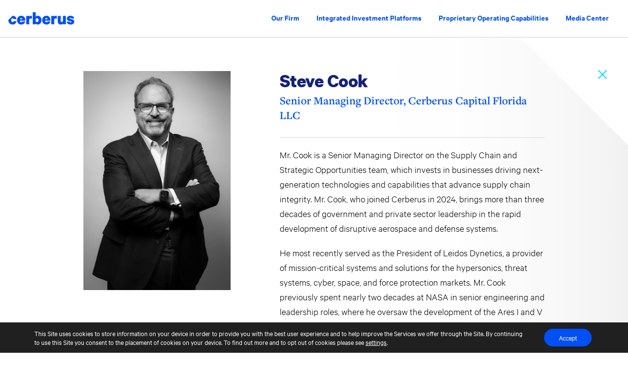

--- FILE ---
content_type: text/html; charset=UTF-8
request_url: https://www.cerberus.com/our-firm/leadership/steve-cook/
body_size: 14694
content:
<!doctype html>
<html lang="en-US" id="html">
<head>
	<meta charset="UTF-8">
	<meta name="viewport" content="width=device-width, initial-scale=1">
	<link rel="profile" href="http://gmpg.org/xfn/11">
	
	 
    <script
		src="https://code.jquery.com/jquery-3.7.1.min.js"
		integrity="sha256-/JqT3SQfawRcv/BIHPThkBvs0OEvtFFmqPF/lYI/Cxo="
		crossorigin="anonymous"></script>
   
	<script src="https://cdnjs.cloudflare.com/ajax/libs/canvasjs/1.7.0/canvasjs.min.js"></script>
    <script type="text/javascript" src="https://www.gstatic.com/charts/loader.js"></script>
    
    

	<meta name='robots' content='index, follow, max-image-preview:large, max-snippet:-1, max-video-preview:-1' />
	<style>img:is([sizes="auto" i], [sizes^="auto," i]) { contain-intrinsic-size: 3000px 1500px }</style>
	
	<!-- This site is optimized with the Yoast SEO plugin v26.6 - https://yoast.com/wordpress/plugins/seo/ -->
	<title>Steve Cook - Cerberus Capital Management</title>
	<link rel="canonical" href="https://www.cerberus.com/our-firm/leadership/steve-cook/" />
	<meta property="og:locale" content="en_US" />
	<meta property="og:type" content="article" />
	<meta property="og:title" content="Steve Cook - Cerberus Capital Management" />
	<meta property="og:description" content="Mr. Cook is a Senior Managing Director on the Supply Chain and Strategic Opportunities team, which invests in businesses driving next-generation technologies and capabilities that advance supply chain integrity. Mr. Cook, who joined Cerberus in 2024, brings more than three decades of government and private sector leadership in the rapid development of disruptive aerospace and &hellip; Read more" />
	<meta property="og:url" content="https://www.cerberus.com/our-firm/leadership/steve-cook/" />
	<meta property="og:site_name" content="Cerberus Capital Management" />
	<meta property="article:modified_time" content="2025-03-11T18:03:45+00:00" />
	<meta name="twitter:label1" content="Est. reading time" />
	<meta name="twitter:data1" content="1 minute" />
	<script type="application/ld+json" class="yoast-schema-graph">{"@context":"https://schema.org","@graph":[{"@type":"WebPage","@id":"https://www.cerberus.com/our-firm/leadership/steve-cook/","url":"https://www.cerberus.com/our-firm/leadership/steve-cook/","name":"Steve Cook - Cerberus Capital Management","isPartOf":{"@id":"https://www.cerberus.com/#website"},"datePublished":"2024-06-12T14:03:18+00:00","dateModified":"2025-03-11T18:03:45+00:00","breadcrumb":{"@id":"https://www.cerberus.com/our-firm/leadership/steve-cook/#breadcrumb"},"inLanguage":"en-US","potentialAction":[{"@type":"ReadAction","target":["https://www.cerberus.com/our-firm/leadership/steve-cook/"]}]},{"@type":"BreadcrumbList","@id":"https://www.cerberus.com/our-firm/leadership/steve-cook/#breadcrumb","itemListElement":[{"@type":"ListItem","position":1,"name":"Home","item":"https://www.cerberus.com/"},{"@type":"ListItem","position":2,"name":"Steve Cook"}]},{"@type":"WebSite","@id":"https://www.cerberus.com/#website","url":"https://www.cerberus.com/","name":"Cerberus Capital Management","description":"","potentialAction":[{"@type":"SearchAction","target":{"@type":"EntryPoint","urlTemplate":"https://www.cerberus.com/?s={search_term_string}"},"query-input":{"@type":"PropertyValueSpecification","valueRequired":true,"valueName":"search_term_string"}}],"inLanguage":"en-US"}]}</script>
	<!-- / Yoast SEO plugin. -->


<link rel='dns-prefetch' href='//use.fontawesome.com' />
<script type="text/javascript">
/* <![CDATA[ */
window._wpemojiSettings = {"baseUrl":"https:\/\/s.w.org\/images\/core\/emoji\/16.0.1\/72x72\/","ext":".png","svgUrl":"https:\/\/s.w.org\/images\/core\/emoji\/16.0.1\/svg\/","svgExt":".svg","source":{"concatemoji":"https:\/\/www.cerberus.com\/wp-includes\/js\/wp-emoji-release.min.js?ver=6.8.3"}};
/*! This file is auto-generated */
!function(s,n){var o,i,e;function c(e){try{var t={supportTests:e,timestamp:(new Date).valueOf()};sessionStorage.setItem(o,JSON.stringify(t))}catch(e){}}function p(e,t,n){e.clearRect(0,0,e.canvas.width,e.canvas.height),e.fillText(t,0,0);var t=new Uint32Array(e.getImageData(0,0,e.canvas.width,e.canvas.height).data),a=(e.clearRect(0,0,e.canvas.width,e.canvas.height),e.fillText(n,0,0),new Uint32Array(e.getImageData(0,0,e.canvas.width,e.canvas.height).data));return t.every(function(e,t){return e===a[t]})}function u(e,t){e.clearRect(0,0,e.canvas.width,e.canvas.height),e.fillText(t,0,0);for(var n=e.getImageData(16,16,1,1),a=0;a<n.data.length;a++)if(0!==n.data[a])return!1;return!0}function f(e,t,n,a){switch(t){case"flag":return n(e,"\ud83c\udff3\ufe0f\u200d\u26a7\ufe0f","\ud83c\udff3\ufe0f\u200b\u26a7\ufe0f")?!1:!n(e,"\ud83c\udde8\ud83c\uddf6","\ud83c\udde8\u200b\ud83c\uddf6")&&!n(e,"\ud83c\udff4\udb40\udc67\udb40\udc62\udb40\udc65\udb40\udc6e\udb40\udc67\udb40\udc7f","\ud83c\udff4\u200b\udb40\udc67\u200b\udb40\udc62\u200b\udb40\udc65\u200b\udb40\udc6e\u200b\udb40\udc67\u200b\udb40\udc7f");case"emoji":return!a(e,"\ud83e\udedf")}return!1}function g(e,t,n,a){var r="undefined"!=typeof WorkerGlobalScope&&self instanceof WorkerGlobalScope?new OffscreenCanvas(300,150):s.createElement("canvas"),o=r.getContext("2d",{willReadFrequently:!0}),i=(o.textBaseline="top",o.font="600 32px Arial",{});return e.forEach(function(e){i[e]=t(o,e,n,a)}),i}function t(e){var t=s.createElement("script");t.src=e,t.defer=!0,s.head.appendChild(t)}"undefined"!=typeof Promise&&(o="wpEmojiSettingsSupports",i=["flag","emoji"],n.supports={everything:!0,everythingExceptFlag:!0},e=new Promise(function(e){s.addEventListener("DOMContentLoaded",e,{once:!0})}),new Promise(function(t){var n=function(){try{var e=JSON.parse(sessionStorage.getItem(o));if("object"==typeof e&&"number"==typeof e.timestamp&&(new Date).valueOf()<e.timestamp+604800&&"object"==typeof e.supportTests)return e.supportTests}catch(e){}return null}();if(!n){if("undefined"!=typeof Worker&&"undefined"!=typeof OffscreenCanvas&&"undefined"!=typeof URL&&URL.createObjectURL&&"undefined"!=typeof Blob)try{var e="postMessage("+g.toString()+"("+[JSON.stringify(i),f.toString(),p.toString(),u.toString()].join(",")+"));",a=new Blob([e],{type:"text/javascript"}),r=new Worker(URL.createObjectURL(a),{name:"wpTestEmojiSupports"});return void(r.onmessage=function(e){c(n=e.data),r.terminate(),t(n)})}catch(e){}c(n=g(i,f,p,u))}t(n)}).then(function(e){for(var t in e)n.supports[t]=e[t],n.supports.everything=n.supports.everything&&n.supports[t],"flag"!==t&&(n.supports.everythingExceptFlag=n.supports.everythingExceptFlag&&n.supports[t]);n.supports.everythingExceptFlag=n.supports.everythingExceptFlag&&!n.supports.flag,n.DOMReady=!1,n.readyCallback=function(){n.DOMReady=!0}}).then(function(){return e}).then(function(){var e;n.supports.everything||(n.readyCallback(),(e=n.source||{}).concatemoji?t(e.concatemoji):e.wpemoji&&e.twemoji&&(t(e.twemoji),t(e.wpemoji)))}))}((window,document),window._wpemojiSettings);
/* ]]> */
</script>
<style id='wp-emoji-styles-inline-css' type='text/css'>

	img.wp-smiley, img.emoji {
		display: inline !important;
		border: none !important;
		box-shadow: none !important;
		height: 1em !important;
		width: 1em !important;
		margin: 0 0.07em !important;
		vertical-align: -0.1em !important;
		background: none !important;
		padding: 0 !important;
	}
</style>
<link rel='stylesheet' id='wp-block-library-css' href='https://www.cerberus.com/wp-includes/css/dist/block-library/style.min.css?ver=6.8.3' type='text/css' media='all' />
<style id='classic-theme-styles-inline-css' type='text/css'>
/*! This file is auto-generated */
.wp-block-button__link{color:#fff;background-color:#32373c;border-radius:9999px;box-shadow:none;text-decoration:none;padding:calc(.667em + 2px) calc(1.333em + 2px);font-size:1.125em}.wp-block-file__button{background:#32373c;color:#fff;text-decoration:none}
</style>
<style id='global-styles-inline-css' type='text/css'>
:root{--wp--preset--aspect-ratio--square: 1;--wp--preset--aspect-ratio--4-3: 4/3;--wp--preset--aspect-ratio--3-4: 3/4;--wp--preset--aspect-ratio--3-2: 3/2;--wp--preset--aspect-ratio--2-3: 2/3;--wp--preset--aspect-ratio--16-9: 16/9;--wp--preset--aspect-ratio--9-16: 9/16;--wp--preset--color--black: #000000;--wp--preset--color--cyan-bluish-gray: #abb8c3;--wp--preset--color--white: #ffffff;--wp--preset--color--pale-pink: #f78da7;--wp--preset--color--vivid-red: #cf2e2e;--wp--preset--color--luminous-vivid-orange: #ff6900;--wp--preset--color--luminous-vivid-amber: #fcb900;--wp--preset--color--light-green-cyan: #7bdcb5;--wp--preset--color--vivid-green-cyan: #00d084;--wp--preset--color--pale-cyan-blue: #8ed1fc;--wp--preset--color--vivid-cyan-blue: #0693e3;--wp--preset--color--vivid-purple: #9b51e0;--wp--preset--gradient--vivid-cyan-blue-to-vivid-purple: linear-gradient(135deg,rgba(6,147,227,1) 0%,rgb(155,81,224) 100%);--wp--preset--gradient--light-green-cyan-to-vivid-green-cyan: linear-gradient(135deg,rgb(122,220,180) 0%,rgb(0,208,130) 100%);--wp--preset--gradient--luminous-vivid-amber-to-luminous-vivid-orange: linear-gradient(135deg,rgba(252,185,0,1) 0%,rgba(255,105,0,1) 100%);--wp--preset--gradient--luminous-vivid-orange-to-vivid-red: linear-gradient(135deg,rgba(255,105,0,1) 0%,rgb(207,46,46) 100%);--wp--preset--gradient--very-light-gray-to-cyan-bluish-gray: linear-gradient(135deg,rgb(238,238,238) 0%,rgb(169,184,195) 100%);--wp--preset--gradient--cool-to-warm-spectrum: linear-gradient(135deg,rgb(74,234,220) 0%,rgb(151,120,209) 20%,rgb(207,42,186) 40%,rgb(238,44,130) 60%,rgb(251,105,98) 80%,rgb(254,248,76) 100%);--wp--preset--gradient--blush-light-purple: linear-gradient(135deg,rgb(255,206,236) 0%,rgb(152,150,240) 100%);--wp--preset--gradient--blush-bordeaux: linear-gradient(135deg,rgb(254,205,165) 0%,rgb(254,45,45) 50%,rgb(107,0,62) 100%);--wp--preset--gradient--luminous-dusk: linear-gradient(135deg,rgb(255,203,112) 0%,rgb(199,81,192) 50%,rgb(65,88,208) 100%);--wp--preset--gradient--pale-ocean: linear-gradient(135deg,rgb(255,245,203) 0%,rgb(182,227,212) 50%,rgb(51,167,181) 100%);--wp--preset--gradient--electric-grass: linear-gradient(135deg,rgb(202,248,128) 0%,rgb(113,206,126) 100%);--wp--preset--gradient--midnight: linear-gradient(135deg,rgb(2,3,129) 0%,rgb(40,116,252) 100%);--wp--preset--font-size--small: 13px;--wp--preset--font-size--medium: 20px;--wp--preset--font-size--large: 36px;--wp--preset--font-size--x-large: 42px;--wp--preset--spacing--20: 0.44rem;--wp--preset--spacing--30: 0.67rem;--wp--preset--spacing--40: 1rem;--wp--preset--spacing--50: 1.5rem;--wp--preset--spacing--60: 2.25rem;--wp--preset--spacing--70: 3.38rem;--wp--preset--spacing--80: 5.06rem;--wp--preset--shadow--natural: 6px 6px 9px rgba(0, 0, 0, 0.2);--wp--preset--shadow--deep: 12px 12px 50px rgba(0, 0, 0, 0.4);--wp--preset--shadow--sharp: 6px 6px 0px rgba(0, 0, 0, 0.2);--wp--preset--shadow--outlined: 6px 6px 0px -3px rgba(255, 255, 255, 1), 6px 6px rgba(0, 0, 0, 1);--wp--preset--shadow--crisp: 6px 6px 0px rgba(0, 0, 0, 1);}:where(.is-layout-flex){gap: 0.5em;}:where(.is-layout-grid){gap: 0.5em;}body .is-layout-flex{display: flex;}.is-layout-flex{flex-wrap: wrap;align-items: center;}.is-layout-flex > :is(*, div){margin: 0;}body .is-layout-grid{display: grid;}.is-layout-grid > :is(*, div){margin: 0;}:where(.wp-block-columns.is-layout-flex){gap: 2em;}:where(.wp-block-columns.is-layout-grid){gap: 2em;}:where(.wp-block-post-template.is-layout-flex){gap: 1.25em;}:where(.wp-block-post-template.is-layout-grid){gap: 1.25em;}.has-black-color{color: var(--wp--preset--color--black) !important;}.has-cyan-bluish-gray-color{color: var(--wp--preset--color--cyan-bluish-gray) !important;}.has-white-color{color: var(--wp--preset--color--white) !important;}.has-pale-pink-color{color: var(--wp--preset--color--pale-pink) !important;}.has-vivid-red-color{color: var(--wp--preset--color--vivid-red) !important;}.has-luminous-vivid-orange-color{color: var(--wp--preset--color--luminous-vivid-orange) !important;}.has-luminous-vivid-amber-color{color: var(--wp--preset--color--luminous-vivid-amber) !important;}.has-light-green-cyan-color{color: var(--wp--preset--color--light-green-cyan) !important;}.has-vivid-green-cyan-color{color: var(--wp--preset--color--vivid-green-cyan) !important;}.has-pale-cyan-blue-color{color: var(--wp--preset--color--pale-cyan-blue) !important;}.has-vivid-cyan-blue-color{color: var(--wp--preset--color--vivid-cyan-blue) !important;}.has-vivid-purple-color{color: var(--wp--preset--color--vivid-purple) !important;}.has-black-background-color{background-color: var(--wp--preset--color--black) !important;}.has-cyan-bluish-gray-background-color{background-color: var(--wp--preset--color--cyan-bluish-gray) !important;}.has-white-background-color{background-color: var(--wp--preset--color--white) !important;}.has-pale-pink-background-color{background-color: var(--wp--preset--color--pale-pink) !important;}.has-vivid-red-background-color{background-color: var(--wp--preset--color--vivid-red) !important;}.has-luminous-vivid-orange-background-color{background-color: var(--wp--preset--color--luminous-vivid-orange) !important;}.has-luminous-vivid-amber-background-color{background-color: var(--wp--preset--color--luminous-vivid-amber) !important;}.has-light-green-cyan-background-color{background-color: var(--wp--preset--color--light-green-cyan) !important;}.has-vivid-green-cyan-background-color{background-color: var(--wp--preset--color--vivid-green-cyan) !important;}.has-pale-cyan-blue-background-color{background-color: var(--wp--preset--color--pale-cyan-blue) !important;}.has-vivid-cyan-blue-background-color{background-color: var(--wp--preset--color--vivid-cyan-blue) !important;}.has-vivid-purple-background-color{background-color: var(--wp--preset--color--vivid-purple) !important;}.has-black-border-color{border-color: var(--wp--preset--color--black) !important;}.has-cyan-bluish-gray-border-color{border-color: var(--wp--preset--color--cyan-bluish-gray) !important;}.has-white-border-color{border-color: var(--wp--preset--color--white) !important;}.has-pale-pink-border-color{border-color: var(--wp--preset--color--pale-pink) !important;}.has-vivid-red-border-color{border-color: var(--wp--preset--color--vivid-red) !important;}.has-luminous-vivid-orange-border-color{border-color: var(--wp--preset--color--luminous-vivid-orange) !important;}.has-luminous-vivid-amber-border-color{border-color: var(--wp--preset--color--luminous-vivid-amber) !important;}.has-light-green-cyan-border-color{border-color: var(--wp--preset--color--light-green-cyan) !important;}.has-vivid-green-cyan-border-color{border-color: var(--wp--preset--color--vivid-green-cyan) !important;}.has-pale-cyan-blue-border-color{border-color: var(--wp--preset--color--pale-cyan-blue) !important;}.has-vivid-cyan-blue-border-color{border-color: var(--wp--preset--color--vivid-cyan-blue) !important;}.has-vivid-purple-border-color{border-color: var(--wp--preset--color--vivid-purple) !important;}.has-vivid-cyan-blue-to-vivid-purple-gradient-background{background: var(--wp--preset--gradient--vivid-cyan-blue-to-vivid-purple) !important;}.has-light-green-cyan-to-vivid-green-cyan-gradient-background{background: var(--wp--preset--gradient--light-green-cyan-to-vivid-green-cyan) !important;}.has-luminous-vivid-amber-to-luminous-vivid-orange-gradient-background{background: var(--wp--preset--gradient--luminous-vivid-amber-to-luminous-vivid-orange) !important;}.has-luminous-vivid-orange-to-vivid-red-gradient-background{background: var(--wp--preset--gradient--luminous-vivid-orange-to-vivid-red) !important;}.has-very-light-gray-to-cyan-bluish-gray-gradient-background{background: var(--wp--preset--gradient--very-light-gray-to-cyan-bluish-gray) !important;}.has-cool-to-warm-spectrum-gradient-background{background: var(--wp--preset--gradient--cool-to-warm-spectrum) !important;}.has-blush-light-purple-gradient-background{background: var(--wp--preset--gradient--blush-light-purple) !important;}.has-blush-bordeaux-gradient-background{background: var(--wp--preset--gradient--blush-bordeaux) !important;}.has-luminous-dusk-gradient-background{background: var(--wp--preset--gradient--luminous-dusk) !important;}.has-pale-ocean-gradient-background{background: var(--wp--preset--gradient--pale-ocean) !important;}.has-electric-grass-gradient-background{background: var(--wp--preset--gradient--electric-grass) !important;}.has-midnight-gradient-background{background: var(--wp--preset--gradient--midnight) !important;}.has-small-font-size{font-size: var(--wp--preset--font-size--small) !important;}.has-medium-font-size{font-size: var(--wp--preset--font-size--medium) !important;}.has-large-font-size{font-size: var(--wp--preset--font-size--large) !important;}.has-x-large-font-size{font-size: var(--wp--preset--font-size--x-large) !important;}
:where(.wp-block-post-template.is-layout-flex){gap: 1.25em;}:where(.wp-block-post-template.is-layout-grid){gap: 1.25em;}
:where(.wp-block-columns.is-layout-flex){gap: 2em;}:where(.wp-block-columns.is-layout-grid){gap: 2em;}
:root :where(.wp-block-pullquote){font-size: 1.5em;line-height: 1.6;}
</style>
<link rel='stylesheet' id='dashicons-css' href='https://www.cerberus.com/wp-includes/css/dashicons.min.css?ver=6.8.3' type='text/css' media='all' />
<link rel='stylesheet' id='admin-bar-css' href='https://www.cerberus.com/wp-includes/css/admin-bar.min.css?ver=6.8.3' type='text/css' media='all' />
<style id='admin-bar-inline-css' type='text/css'>

    /* Hide CanvasJS credits for P404 charts specifically */
    #p404RedirectChart .canvasjs-chart-credit {
        display: none !important;
    }
    
    #p404RedirectChart canvas {
        border-radius: 6px;
    }

    .p404-redirect-adminbar-weekly-title {
        font-weight: bold;
        font-size: 14px;
        color: #fff;
        margin-bottom: 6px;
    }

    #wpadminbar #wp-admin-bar-p404_free_top_button .ab-icon:before {
        content: "\f103";
        color: #dc3545;
        top: 3px;
    }
    
    #wp-admin-bar-p404_free_top_button .ab-item {
        min-width: 80px !important;
        padding: 0px !important;
    }
    
    /* Ensure proper positioning and z-index for P404 dropdown */
    .p404-redirect-adminbar-dropdown-wrap { 
        min-width: 0; 
        padding: 0;
        position: static !important;
    }
    
    #wpadminbar #wp-admin-bar-p404_free_top_button_dropdown {
        position: static !important;
    }
    
    #wpadminbar #wp-admin-bar-p404_free_top_button_dropdown .ab-item {
        padding: 0 !important;
        margin: 0 !important;
    }
    
    .p404-redirect-dropdown-container {
        min-width: 340px;
        padding: 18px 18px 12px 18px;
        background: #23282d !important;
        color: #fff;
        border-radius: 12px;
        box-shadow: 0 8px 32px rgba(0,0,0,0.25);
        margin-top: 10px;
        position: relative !important;
        z-index: 999999 !important;
        display: block !important;
        border: 1px solid #444;
    }
    
    /* Ensure P404 dropdown appears on hover */
    #wpadminbar #wp-admin-bar-p404_free_top_button .p404-redirect-dropdown-container { 
        display: none !important;
    }
    
    #wpadminbar #wp-admin-bar-p404_free_top_button:hover .p404-redirect-dropdown-container { 
        display: block !important;
    }
    
    #wpadminbar #wp-admin-bar-p404_free_top_button:hover #wp-admin-bar-p404_free_top_button_dropdown .p404-redirect-dropdown-container {
        display: block !important;
    }
    
    .p404-redirect-card {
        background: #2c3338;
        border-radius: 8px;
        padding: 18px 18px 12px 18px;
        box-shadow: 0 2px 8px rgba(0,0,0,0.07);
        display: flex;
        flex-direction: column;
        align-items: flex-start;
        border: 1px solid #444;
    }
    
    .p404-redirect-btn {
        display: inline-block;
        background: #dc3545;
        color: #fff !important;
        font-weight: bold;
        padding: 5px 22px;
        border-radius: 8px;
        text-decoration: none;
        font-size: 17px;
        transition: background 0.2s, box-shadow 0.2s;
        margin-top: 8px;
        box-shadow: 0 2px 8px rgba(220,53,69,0.15);
        text-align: center;
        line-height: 1.6;
    }
    
    .p404-redirect-btn:hover {
        background: #c82333;
        color: #fff !important;
        box-shadow: 0 4px 16px rgba(220,53,69,0.25);
    }
    
    /* Prevent conflicts with other admin bar dropdowns */
    #wpadminbar .ab-top-menu > li:hover > .ab-item,
    #wpadminbar .ab-top-menu > li.hover > .ab-item {
        z-index: auto;
    }
    
    #wpadminbar #wp-admin-bar-p404_free_top_button:hover > .ab-item {
        z-index: 999998 !important;
    }
    
</style>
<link rel='stylesheet' id='search-filter-plugin-styles-css' href='https://www.cerberus.com/wp-content/plugins/search-filter-pro/public/assets/css/search-filter.min.css?ver=2.5.12' type='text/css' media='all' />
<link rel='stylesheet' id='cerberus-blockgrid-css' href='https://www.cerberus.com/wp-content/themes/cerberus/assets/css/bootstrap3-block-grid.min.css?ver=6.8.3' type='text/css' media='all' />
<link rel='stylesheet' id='cerberus-style-css' href='https://www.cerberus.com/wp-content/themes/cerberus/assets/css/custom-style.css?ver=6.8.3' type='text/css' media='all' />
<link rel='stylesheet' id='arve-css' href='https://www.cerberus.com/wp-content/plugins/advanced-responsive-video-embedder/build/main.css?ver=10.8.1' type='text/css' media='all' />
<link rel='stylesheet' id='moove_gdpr_frontend-css' href='https://www.cerberus.com/wp-content/plugins/gdpr-cookie-compliance/dist/styles/gdpr-main-nf.css?ver=5.0.9' type='text/css' media='all' />
<style id='moove_gdpr_frontend-inline-css' type='text/css'>
				#moove_gdpr_cookie_modal .moove-gdpr-modal-content .moove-gdpr-tab-main h3.tab-title, 
				#moove_gdpr_cookie_modal .moove-gdpr-modal-content .moove-gdpr-tab-main span.tab-title,
				#moove_gdpr_cookie_modal .moove-gdpr-modal-content .moove-gdpr-modal-left-content #moove-gdpr-menu li a, 
				#moove_gdpr_cookie_modal .moove-gdpr-modal-content .moove-gdpr-modal-left-content #moove-gdpr-menu li button,
				#moove_gdpr_cookie_modal .moove-gdpr-modal-content .moove-gdpr-modal-left-content .moove-gdpr-branding-cnt a,
				#moove_gdpr_cookie_modal .moove-gdpr-modal-content .moove-gdpr-modal-footer-content .moove-gdpr-button-holder a.mgbutton, 
				#moove_gdpr_cookie_modal .moove-gdpr-modal-content .moove-gdpr-modal-footer-content .moove-gdpr-button-holder button.mgbutton,
				#moove_gdpr_cookie_modal .cookie-switch .cookie-slider:after, 
				#moove_gdpr_cookie_modal .cookie-switch .slider:after, 
				#moove_gdpr_cookie_modal .switch .cookie-slider:after, 
				#moove_gdpr_cookie_modal .switch .slider:after,
				#moove_gdpr_cookie_info_bar .moove-gdpr-info-bar-container .moove-gdpr-info-bar-content p, 
				#moove_gdpr_cookie_info_bar .moove-gdpr-info-bar-container .moove-gdpr-info-bar-content p a,
				#moove_gdpr_cookie_info_bar .moove-gdpr-info-bar-container .moove-gdpr-info-bar-content a.mgbutton, 
				#moove_gdpr_cookie_info_bar .moove-gdpr-info-bar-container .moove-gdpr-info-bar-content button.mgbutton,
				#moove_gdpr_cookie_modal .moove-gdpr-modal-content .moove-gdpr-tab-main .moove-gdpr-tab-main-content h1, 
				#moove_gdpr_cookie_modal .moove-gdpr-modal-content .moove-gdpr-tab-main .moove-gdpr-tab-main-content h2, 
				#moove_gdpr_cookie_modal .moove-gdpr-modal-content .moove-gdpr-tab-main .moove-gdpr-tab-main-content h3, 
				#moove_gdpr_cookie_modal .moove-gdpr-modal-content .moove-gdpr-tab-main .moove-gdpr-tab-main-content h4, 
				#moove_gdpr_cookie_modal .moove-gdpr-modal-content .moove-gdpr-tab-main .moove-gdpr-tab-main-content h5, 
				#moove_gdpr_cookie_modal .moove-gdpr-modal-content .moove-gdpr-tab-main .moove-gdpr-tab-main-content h6,
				#moove_gdpr_cookie_modal .moove-gdpr-modal-content.moove_gdpr_modal_theme_v2 .moove-gdpr-modal-title .tab-title,
				#moove_gdpr_cookie_modal .moove-gdpr-modal-content.moove_gdpr_modal_theme_v2 .moove-gdpr-tab-main h3.tab-title, 
				#moove_gdpr_cookie_modal .moove-gdpr-modal-content.moove_gdpr_modal_theme_v2 .moove-gdpr-tab-main span.tab-title,
				#moove_gdpr_cookie_modal .moove-gdpr-modal-content.moove_gdpr_modal_theme_v2 .moove-gdpr-branding-cnt a {
					font-weight: inherit				}
			#moove_gdpr_cookie_modal,#moove_gdpr_cookie_info_bar,.gdpr_cookie_settings_shortcode_content{font-family:inherit}#moove_gdpr_save_popup_settings_button{background-color:#373737;color:#fff}#moove_gdpr_save_popup_settings_button:hover{background-color:#000}#moove_gdpr_cookie_info_bar .moove-gdpr-info-bar-container .moove-gdpr-info-bar-content a.mgbutton,#moove_gdpr_cookie_info_bar .moove-gdpr-info-bar-container .moove-gdpr-info-bar-content button.mgbutton{background-color:#0050f6}#moove_gdpr_cookie_modal .moove-gdpr-modal-content .moove-gdpr-modal-footer-content .moove-gdpr-button-holder a.mgbutton,#moove_gdpr_cookie_modal .moove-gdpr-modal-content .moove-gdpr-modal-footer-content .moove-gdpr-button-holder button.mgbutton,.gdpr_cookie_settings_shortcode_content .gdpr-shr-button.button-green{background-color:#0050f6;border-color:#0050f6}#moove_gdpr_cookie_modal .moove-gdpr-modal-content .moove-gdpr-modal-footer-content .moove-gdpr-button-holder a.mgbutton:hover,#moove_gdpr_cookie_modal .moove-gdpr-modal-content .moove-gdpr-modal-footer-content .moove-gdpr-button-holder button.mgbutton:hover,.gdpr_cookie_settings_shortcode_content .gdpr-shr-button.button-green:hover{background-color:#fff;color:#0050f6}#moove_gdpr_cookie_modal .moove-gdpr-modal-content .moove-gdpr-modal-close i,#moove_gdpr_cookie_modal .moove-gdpr-modal-content .moove-gdpr-modal-close span.gdpr-icon{background-color:#0050f6;border:1px solid #0050f6}#moove_gdpr_cookie_info_bar span.moove-gdpr-infobar-allow-all.focus-g,#moove_gdpr_cookie_info_bar span.moove-gdpr-infobar-allow-all:focus,#moove_gdpr_cookie_info_bar button.moove-gdpr-infobar-allow-all.focus-g,#moove_gdpr_cookie_info_bar button.moove-gdpr-infobar-allow-all:focus,#moove_gdpr_cookie_info_bar span.moove-gdpr-infobar-reject-btn.focus-g,#moove_gdpr_cookie_info_bar span.moove-gdpr-infobar-reject-btn:focus,#moove_gdpr_cookie_info_bar button.moove-gdpr-infobar-reject-btn.focus-g,#moove_gdpr_cookie_info_bar button.moove-gdpr-infobar-reject-btn:focus,#moove_gdpr_cookie_info_bar span.change-settings-button.focus-g,#moove_gdpr_cookie_info_bar span.change-settings-button:focus,#moove_gdpr_cookie_info_bar button.change-settings-button.focus-g,#moove_gdpr_cookie_info_bar button.change-settings-button:focus{-webkit-box-shadow:0 0 1px 3px #0050f6;-moz-box-shadow:0 0 1px 3px #0050f6;box-shadow:0 0 1px 3px #0050f6}#moove_gdpr_cookie_modal .moove-gdpr-modal-content .moove-gdpr-modal-close i:hover,#moove_gdpr_cookie_modal .moove-gdpr-modal-content .moove-gdpr-modal-close span.gdpr-icon:hover,#moove_gdpr_cookie_info_bar span[data-href]>u.change-settings-button{color:#0050f6}#moove_gdpr_cookie_modal .moove-gdpr-modal-content .moove-gdpr-modal-left-content #moove-gdpr-menu li.menu-item-selected a span.gdpr-icon,#moove_gdpr_cookie_modal .moove-gdpr-modal-content .moove-gdpr-modal-left-content #moove-gdpr-menu li.menu-item-selected button span.gdpr-icon{color:inherit}#moove_gdpr_cookie_modal .moove-gdpr-modal-content .moove-gdpr-modal-left-content #moove-gdpr-menu li a span.gdpr-icon,#moove_gdpr_cookie_modal .moove-gdpr-modal-content .moove-gdpr-modal-left-content #moove-gdpr-menu li button span.gdpr-icon{color:inherit}#moove_gdpr_cookie_modal .gdpr-acc-link{line-height:0;font-size:0;color:transparent;position:absolute}#moove_gdpr_cookie_modal .moove-gdpr-modal-content .moove-gdpr-modal-close:hover i,#moove_gdpr_cookie_modal .moove-gdpr-modal-content .moove-gdpr-modal-left-content #moove-gdpr-menu li a,#moove_gdpr_cookie_modal .moove-gdpr-modal-content .moove-gdpr-modal-left-content #moove-gdpr-menu li button,#moove_gdpr_cookie_modal .moove-gdpr-modal-content .moove-gdpr-modal-left-content #moove-gdpr-menu li button i,#moove_gdpr_cookie_modal .moove-gdpr-modal-content .moove-gdpr-modal-left-content #moove-gdpr-menu li a i,#moove_gdpr_cookie_modal .moove-gdpr-modal-content .moove-gdpr-tab-main .moove-gdpr-tab-main-content a:hover,#moove_gdpr_cookie_info_bar.moove-gdpr-dark-scheme .moove-gdpr-info-bar-container .moove-gdpr-info-bar-content a.mgbutton:hover,#moove_gdpr_cookie_info_bar.moove-gdpr-dark-scheme .moove-gdpr-info-bar-container .moove-gdpr-info-bar-content button.mgbutton:hover,#moove_gdpr_cookie_info_bar.moove-gdpr-dark-scheme .moove-gdpr-info-bar-container .moove-gdpr-info-bar-content a:hover,#moove_gdpr_cookie_info_bar.moove-gdpr-dark-scheme .moove-gdpr-info-bar-container .moove-gdpr-info-bar-content button:hover,#moove_gdpr_cookie_info_bar.moove-gdpr-dark-scheme .moove-gdpr-info-bar-container .moove-gdpr-info-bar-content span.change-settings-button:hover,#moove_gdpr_cookie_info_bar.moove-gdpr-dark-scheme .moove-gdpr-info-bar-container .moove-gdpr-info-bar-content button.change-settings-button:hover,#moove_gdpr_cookie_info_bar.moove-gdpr-dark-scheme .moove-gdpr-info-bar-container .moove-gdpr-info-bar-content u.change-settings-button:hover,#moove_gdpr_cookie_info_bar span[data-href]>u.change-settings-button,#moove_gdpr_cookie_info_bar.moove-gdpr-dark-scheme .moove-gdpr-info-bar-container .moove-gdpr-info-bar-content a.mgbutton.focus-g,#moove_gdpr_cookie_info_bar.moove-gdpr-dark-scheme .moove-gdpr-info-bar-container .moove-gdpr-info-bar-content button.mgbutton.focus-g,#moove_gdpr_cookie_info_bar.moove-gdpr-dark-scheme .moove-gdpr-info-bar-container .moove-gdpr-info-bar-content a.focus-g,#moove_gdpr_cookie_info_bar.moove-gdpr-dark-scheme .moove-gdpr-info-bar-container .moove-gdpr-info-bar-content button.focus-g,#moove_gdpr_cookie_info_bar.moove-gdpr-dark-scheme .moove-gdpr-info-bar-container .moove-gdpr-info-bar-content a.mgbutton:focus,#moove_gdpr_cookie_info_bar.moove-gdpr-dark-scheme .moove-gdpr-info-bar-container .moove-gdpr-info-bar-content button.mgbutton:focus,#moove_gdpr_cookie_info_bar.moove-gdpr-dark-scheme .moove-gdpr-info-bar-container .moove-gdpr-info-bar-content a:focus,#moove_gdpr_cookie_info_bar.moove-gdpr-dark-scheme .moove-gdpr-info-bar-container .moove-gdpr-info-bar-content button:focus,#moove_gdpr_cookie_info_bar.moove-gdpr-dark-scheme .moove-gdpr-info-bar-container .moove-gdpr-info-bar-content span.change-settings-button.focus-g,span.change-settings-button:focus,button.change-settings-button.focus-g,button.change-settings-button:focus,#moove_gdpr_cookie_info_bar.moove-gdpr-dark-scheme .moove-gdpr-info-bar-container .moove-gdpr-info-bar-content u.change-settings-button.focus-g,#moove_gdpr_cookie_info_bar.moove-gdpr-dark-scheme .moove-gdpr-info-bar-container .moove-gdpr-info-bar-content u.change-settings-button:focus{color:#0050f6}#moove_gdpr_cookie_modal .moove-gdpr-branding.focus-g span,#moove_gdpr_cookie_modal .moove-gdpr-modal-content .moove-gdpr-tab-main a.focus-g,#moove_gdpr_cookie_modal .moove-gdpr-modal-content .moove-gdpr-tab-main .gdpr-cd-details-toggle.focus-g{color:#0050f6}#moove_gdpr_cookie_modal.gdpr_lightbox-hide{display:none}
</style>
<script type="text/javascript" src="https://www.cerberus.com/wp-includes/js/jquery/jquery.min.js?ver=3.7.1" id="jquery-core-js"></script>
<script type="text/javascript" src="https://www.cerberus.com/wp-includes/js/jquery/jquery-migrate.min.js?ver=3.4.1" id="jquery-migrate-js"></script>
<script type="text/javascript" id="snazzymaps-js-js-extra">
/* <![CDATA[ */
var SnazzyDataForSnazzyMaps = [];
SnazzyDataForSnazzyMaps={"id":247840,"name":"Cerberus","description":null,"url":"https:\/\/snazzymaps.com\/style\/247840\/cerberus","imageUrl":"https:\/\/snazzy-maps-cdn.azureedge.net\/assets\/247840-cerberus.png?v=20190111025710","json":"[{\"featureType\":\"administrative\",\"elementType\":\"all\",\"stylers\":[{\"visibility\":\"off\"},{\"color\":\"#dadbdb\"}]},{\"featureType\":\"administrative\",\"elementType\":\"geometry\",\"stylers\":[{\"visibility\":\"off\"}]},{\"featureType\":\"administrative\",\"elementType\":\"geometry.fill\",\"stylers\":[{\"visibility\":\"off\"}]},{\"featureType\":\"administrative\",\"elementType\":\"geometry.stroke\",\"stylers\":[{\"visibility\":\"off\"}]},{\"featureType\":\"administrative\",\"elementType\":\"labels\",\"stylers\":[{\"visibility\":\"off\"}]},{\"featureType\":\"administrative\",\"elementType\":\"labels.text\",\"stylers\":[{\"visibility\":\"off\"}]},{\"featureType\":\"administrative\",\"elementType\":\"labels.text.fill\",\"stylers\":[{\"color\":\"#444444\"}]},{\"featureType\":\"administrative\",\"elementType\":\"labels.icon\",\"stylers\":[{\"visibility\":\"off\"}]},{\"featureType\":\"administrative.country\",\"elementType\":\"geometry\",\"stylers\":[{\"visibility\":\"on\"}]},{\"featureType\":\"landscape\",\"elementType\":\"all\",\"stylers\":[{\"color\":\"#dadbdb\"},{\"visibility\":\"on\"}]},{\"featureType\":\"landscape\",\"elementType\":\"geometry\",\"stylers\":[{\"visibility\":\"off\"}]},{\"featureType\":\"landscape\",\"elementType\":\"geometry.fill\",\"stylers\":[{\"visibility\":\"off\"}]},{\"featureType\":\"landscape\",\"elementType\":\"geometry.stroke\",\"stylers\":[{\"visibility\":\"off\"}]},{\"featureType\":\"landscape\",\"elementType\":\"labels\",\"stylers\":[{\"visibility\":\"off\"}]},{\"featureType\":\"landscape\",\"elementType\":\"labels.text\",\"stylers\":[{\"visibility\":\"off\"}]},{\"featureType\":\"landscape\",\"elementType\":\"labels.text.fill\",\"stylers\":[{\"visibility\":\"off\"}]},{\"featureType\":\"landscape\",\"elementType\":\"labels.text.stroke\",\"stylers\":[{\"visibility\":\"off\"}]},{\"featureType\":\"landscape\",\"elementType\":\"labels.icon\",\"stylers\":[{\"visibility\":\"off\"}]},{\"featureType\":\"poi\",\"elementType\":\"all\",\"stylers\":[{\"visibility\":\"off\"}]},{\"featureType\":\"poi\",\"elementType\":\"geometry\",\"stylers\":[{\"visibility\":\"off\"}]},{\"featureType\":\"poi\",\"elementType\":\"geometry.fill\",\"stylers\":[{\"visibility\":\"off\"}]},{\"featureType\":\"poi\",\"elementType\":\"geometry.stroke\",\"stylers\":[{\"visibility\":\"off\"}]},{\"featureType\":\"poi\",\"elementType\":\"labels\",\"stylers\":[{\"visibility\":\"off\"}]},{\"featureType\":\"poi\",\"elementType\":\"labels.text\",\"stylers\":[{\"visibility\":\"off\"}]},{\"featureType\":\"poi\",\"elementType\":\"labels.text.fill\",\"stylers\":[{\"visibility\":\"off\"}]},{\"featureType\":\"poi\",\"elementType\":\"labels.text.stroke\",\"stylers\":[{\"visibility\":\"off\"}]},{\"featureType\":\"poi\",\"elementType\":\"labels.icon\",\"stylers\":[{\"visibility\":\"off\"}]},{\"featureType\":\"road\",\"elementType\":\"all\",\"stylers\":[{\"saturation\":-100},{\"lightness\":45},{\"visibility\":\"off\"}]},{\"featureType\":\"road\",\"elementType\":\"geometry\",\"stylers\":[{\"visibility\":\"off\"}]},{\"featureType\":\"road\",\"elementType\":\"geometry.fill\",\"stylers\":[{\"visibility\":\"off\"}]},{\"featureType\":\"road\",\"elementType\":\"geometry.stroke\",\"stylers\":[{\"visibility\":\"off\"}]},{\"featureType\":\"road\",\"elementType\":\"labels\",\"stylers\":[{\"visibility\":\"off\"}]},{\"featureType\":\"road\",\"elementType\":\"labels.text\",\"stylers\":[{\"visibility\":\"off\"}]},{\"featureType\":\"road\",\"elementType\":\"labels.text.fill\",\"stylers\":[{\"visibility\":\"off\"}]},{\"featureType\":\"road\",\"elementType\":\"labels.text.stroke\",\"stylers\":[{\"visibility\":\"off\"}]},{\"featureType\":\"road\",\"elementType\":\"labels.icon\",\"stylers\":[{\"visibility\":\"off\"}]},{\"featureType\":\"road.highway\",\"elementType\":\"all\",\"stylers\":[{\"visibility\":\"off\"}]},{\"featureType\":\"road.arterial\",\"elementType\":\"labels.icon\",\"stylers\":[{\"visibility\":\"off\"}]},{\"featureType\":\"transit\",\"elementType\":\"all\",\"stylers\":[{\"visibility\":\"off\"}]},{\"featureType\":\"water\",\"elementType\":\"all\",\"stylers\":[{\"color\":\"#ffffff\"},{\"visibility\":\"on\"}]}]","views":3,"favorites":0,"createdBy":{"name":"Danny Albeck","url":null},"createdOn":"2019-01-10T21:25:28.187","tags":[],"colors":[]};
/* ]]> */
</script>
<script type="text/javascript" src="https://www.cerberus.com/wp-content/plugins/snazzy-maps/snazzymaps.js?ver=1.5.0" id="snazzymaps-js-js"></script>
<script type="text/javascript" id="search-filter-plugin-build-js-extra">
/* <![CDATA[ */
var SF_LDATA = {"ajax_url":"https:\/\/www.cerberus.com\/wp-admin\/admin-ajax.php","home_url":"https:\/\/www.cerberus.com\/","extensions":[]};
/* ]]> */
</script>
<script type="text/javascript" src="https://www.cerberus.com/wp-content/plugins/search-filter-pro/public/assets/js/search-filter-build.min.js?ver=2.5.12" id="search-filter-plugin-build-js"></script>
<script type="text/javascript" src="https://www.cerberus.com/wp-content/plugins/search-filter-pro/public/assets/js/chosen.jquery.min.js?ver=2.5.12" id="search-filter-plugin-chosen-js"></script>
<script type="text/javascript" src="//use.fontawesome.com/fa21785c4d.js?ver=6.8.3" id="font-icons-js"></script>
<link rel="https://api.w.org/" href="https://www.cerberus.com/wp-json/" /><link rel="EditURI" type="application/rsd+xml" title="RSD" href="https://www.cerberus.com/xmlrpc.php?rsd" />
<link rel='shortlink' href='https://www.cerberus.com/?p=7911' />
<link rel="alternate" title="oEmbed (JSON)" type="application/json+oembed" href="https://www.cerberus.com/wp-json/oembed/1.0/embed?url=https%3A%2F%2Fwww.cerberus.com%2Four-firm%2Fleadership%2Fsteve-cook%2F" />
<link rel="alternate" title="oEmbed (XML)" type="text/xml+oembed" href="https://www.cerberus.com/wp-json/oembed/1.0/embed?url=https%3A%2F%2Fwww.cerberus.com%2Four-firm%2Fleadership%2Fsteve-cook%2F&#038;format=xml" />
<script type="text/javascript">
          var appInsights=window.appInsights||function(a){
                function b(a){c[a]=function(){var b=arguments;c.queue.push(function(){c[a].apply(c,b)})}}var c={config:a},d=document,e=window;setTimeout(function(){var b=d.createElement("script");b.src=a.url||"https://az416426.vo.msecnd.net/scripts/a/ai.0.js",d.getElementsByTagName("script")[0].parentNode.appendChild(b)});try{c.cookie=d.cookie}catch(a){}c.queue=[];for(var f=["Event","Exception","Metric","PageView","Trace","Dependency"];f.length;)b("track"+f.pop());if(b("setAuthenticatedUserContext"),b("clearAuthenticatedUserContext"),b("startTrackEvent"),b("stopTrackEvent"),b("startTrackPage"),b("stopTrackPage"),b("flush"),!a.disableExceptionTracking){f="onerror",b("_"+f);var g=e[f];e[f]=function(a,b,d,e,h){var i=g&&g(a,b,d,e,h);return!0!==i&&c["_"+f](a,b,d,e,h),i}}return c    
            }({
                instrumentationKey:"1d8cb456-30e0-4d43-8e93-8130a320a4fa"
            });
            
            window.appInsights=appInsights,appInsights.queue&&0===appInsights.queue.length&&appInsights.trackPageView("Steve Cook", window.location.origin);
        </script><!--[if lt IE 7]> <meta id="wppm-browser-check" class="no-js ie6 oldie"> <![endif]-->
		        <!--[if IE 7]> <meta id="wppm-browser-check" class="no-js ie7 oldie"> <![endif]-->
		        <!--[if IE 8]> <meta id="wppm-browser-check" class="no-js ie8 oldie"> <![endif]-->
		        <!--[if IE 9]> <meta id="wppm-browser-check" class="no-js ie9 oldie"> <![endif]-->
		        <!--[if gt IE 9]><!--> <meta id="wppm-browser-check" class="no-js"> <!--<![endif]--><style type='text/css'>.wppm.pagination .active > a { 
  background-color: #1a8be2; 
  border-color: #006dc4; 
  color: #fff;  } 
/* custom css styles */


</style><!--[if lt IE 9]><script src="https://www.cerberus.com/wp-content/plugins/wp-post-map/assets/js/respond/dest/respond.min.js"></script><![endif]--><link rel="icon" href="https://www.cerberus.com/media/2018/08/cropped-Cerberus-Site-icon_512x512-32x32.png" sizes="32x32" />
<link rel="icon" href="https://www.cerberus.com/media/2018/08/cropped-Cerberus-Site-icon_512x512-192x192.png" sizes="192x192" />
<link rel="apple-touch-icon" href="https://www.cerberus.com/media/2018/08/cropped-Cerberus-Site-icon_512x512-180x180.png" />
<meta name="msapplication-TileImage" content="https://www.cerberus.com/media/2018/08/cropped-Cerberus-Site-icon_512x512-270x270.png" />
</head>

<body class="wp-singular team-template-default single single-team postid-7911 wp-theme-cerberus team steve-cook" id="page">
<div id="page" class="site">
	<a class="skip-link screen-reader-text" href="#content">Skip to content</a>

	<nav class="navbar navbar-default navbar-fixed-top
	">
		<div class="container-fluid navbar-container">
			<div class="row">
				<div class="navbar-header">
					<button type="button" class="navbar-toggle collapsed" data-toggle="collapse" data-target="#navbar"
							aria-expanded="false" aria-controls="navbar">
						<span class="sr-only">Toggle navigation</span>
						<div class="open">
							<span class="icon-bar"></span>
							<span class="icon-bar"></span>
							<span class="icon-bar"></span>
						</div>
						<div class="close"></div>
					</button>
					<a class="brand-text" href="https://www.cerberus.com/"
					   rel="home">
												<img class="logo
						" src="https://www.cerberus.com/wp-content/themes/cerberus/assets/images/logo.svg" onerror="this.src='https://www.cerberus.com/wp-content/themes/cerberus/assets/images/logo-blue.png'">
					</a>
				</div>
				<div id="navbar" class="navbar-collapse collapse">
					<div class="menu-primary-navigation-container"><ul id="primary-menu" class="nav navbar-nav navbar-right"><li id="menu-item-251" class="menu-item menu-item-type-post_type menu-item-object-page menu-item-has-children menu-item-251"><a href="https://www.cerberus.com/our-firm/">Our Firm</a>
<ul class="sub-menu">
	<li id="menu-item-2694" class="menu-item menu-item-type-post_type menu-item-object-page menu-item-2694"><a href="https://www.cerberus.com/our-firm/leadership/">Leadership</a></li>
	<li id="menu-item-834" class="menu-item menu-item-type-post_type menu-item-object-page menu-item-834"><a href="https://www.cerberus.com/our-firm/our-principles/">Principles</a></li>
	<li id="menu-item-854" class="menu-item menu-item-type-post_type menu-item-object-page menu-item-854"><a href="https://www.cerberus.com/our-firm/locations/">Locations</a></li>
</ul>
</li>
<li id="menu-item-835" class="menu-item menu-item-type-post_type menu-item-object-page menu-item-has-children menu-item-835"><a href="https://www.cerberus.com/investment-platforms/">Integrated Investment Platforms</a>
<ul class="sub-menu">
	<li id="menu-item-4179" class="menu-item menu-item-type-post_type menu-item-object-page menu-item-4179"><a href="https://www.cerberus.com/investment-platforms/direct-lending/">Direct Lending</a></li>
	<li id="menu-item-4185" class="menu-item menu-item-type-post_type menu-item-object-page menu-item-4185"><a href="https://www.cerberus.com/investment-platforms/corporate-credit/">Corporate Credit</a></li>
	<li id="menu-item-4180" class="menu-item menu-item-type-post_type menu-item-object-page menu-item-4180"><a href="https://www.cerberus.com/investment-platforms/private-equity/">Operational Private Equity</a></li>
	<li id="menu-item-4177" class="menu-item menu-item-type-post_type menu-item-object-page menu-item-4177"><a href="https://www.cerberus.com/investment-platforms/real-estate/">Real Estate</a></li>
	<li id="menu-item-4178" class="menu-item menu-item-type-post_type menu-item-object-page menu-item-4178"><a href="https://www.cerberus.com/investment-platforms/non-performing-loans/">Non-Performing Loans</a></li>
	<li id="menu-item-4181" class="menu-item menu-item-type-post_type menu-item-object-page menu-item-4181"><a href="https://www.cerberus.com/investment-platforms/residential-opportunities/">Residential Opportunities</a></li>
	<li id="menu-item-4176" class="menu-item menu-item-type-post_type menu-item-object-page menu-item-4176"><a href="https://www.cerberus.com/investment-platforms/cmbs/">Commercial Mortgage-Backed Securities</a></li>
	<li id="menu-item-5171" class="menu-item menu-item-type-post_type menu-item-object-page menu-item-5171"><a href="https://www.cerberus.com/investment-platforms/cerberus-frontier/">Cerberus Frontier</a></li>
	<li id="menu-item-7147" class="menu-item menu-item-type-post_type menu-item-object-page menu-item-7147"><a href="https://www.cerberus.com/investment-platforms/supply-chain-and-strategic-opportunities/">Supply Chain and Strategic Opportunities</a></li>
	<li id="menu-item-7982" class="menu-item menu-item-type-post_type menu-item-object-page menu-item-7982"><a href="https://www.cerberus.com/investment-platforms/cerberus-ventures/">Cerberus Ventures</a></li>
</ul>
</li>
<li id="menu-item-2682" class="menu-item menu-item-type-post_type menu-item-object-page menu-item-has-children menu-item-2682"><a href="https://www.cerberus.com/operating-capabilities/">Proprietary Operating Capabilities</a>
<ul class="sub-menu">
	<li id="menu-item-3691" class="menu-item menu-item-type-post_type menu-item-object-page menu-item-3691"><a href="https://www.cerberus.com/operating-capabilities/coac/">Cerberus Operations and Advisory Company</a></li>
	<li id="menu-item-4305" class="menu-item menu-item-type-post_type menu-item-object-page menu-item-4305"><a href="https://www.cerberus.com/operating-capabilities/cerberus-technology-solutions/">Cerberus Technology Solutions</a></li>
	<li id="menu-item-3695" class="menu-item menu-item-type-post_type menu-item-object-page menu-item-3695"><a href="https://www.cerberus.com/operating-capabilities/cerberus-european-servicing/">Cerberus European Servicing</a></li>
</ul>
</li>
<li id="menu-item-624" class="menu-item menu-item-type-post_type menu-item-object-page menu-item-624"><a href="https://www.cerberus.com/news/">Media Center</a></li>
</ul></div>				</div><!--/.nav-collapse -->
			</div>
		</div>
	</nav>
	<div id="content" class="site-content">

	<div id="primary" class="content-area">
		<main id="main" class="site-main">

	
<article id="post-7911" class="post-7911 team type-team status-publish hentry team_section-managing-directors">
	<div class="close">
		<a href="https://www.cerberus.com/our-firm/leadership/"></a>
	</div>
	<div class="container">
		<div class="row">
						<div class="col-xs-12 col-sm-4 hidden-xs">
				<img src="https://www.cerberus.com/media/2024/06/Steve-Cook_Vertical-Crop_642x956_BW.jpg" class="img-responsive"/>
			</div>
			<div class="col-xs-12 col-sm-7 col-sm-push-1">
				
					<div class="page-header">
						<h1 class="team">Steve Cook</h1>
						<h2 class="sub-title">
							Senior Managing Director, Cerberus Capital Florida LLC						</h2>
						<img src="https://www.cerberus.com/media/2024/06/Steve-Cook_Vertical-Crop_642x956_BW.jpg" class="bio-photo visible-xs-block"/>
					</div>
					<div class="entry-content">
						<p>Mr. Cook is a Senior Managing Director on the Supply Chain and Strategic Opportunities team, which invests in businesses driving next-generation technologies and capabilities that advance supply chain integrity. Mr. Cook, who joined Cerberus in 2024, brings more than three decades of government and private sector leadership in the rapid development of disruptive aerospace and defense systems.</p>
<p>He most recently served as the President of Leidos Dynetics, a provider of mission-critical systems and solutions for the hypersonics, threat systems, cyber, space, and force protection markets. Mr. Cook previously spent nearly two decades at NASA in senior engineering and leadership roles, where he oversaw the development of the Ares I and V (now Artemis) launch vehicles and helped direct research, technology, and development activities for future generations of space transportation and propulsion.</p>
<p>Mr. Cook holds a bachelor&#8217;s degree in aerospace engineering and mechanics from the University of Minnesota and has authored more than 20 papers on advanced space propulsion and launch systems. Mr. Cook is an AIAA Fellow and Distinguished Engineering Fellow at the University of Alabama.</p>
					</div><!-- .entry-content -->
				</div>
			</div>
		</div>
</article><!-- #post-7911 -->

		</main><!-- #main -->
	</div><!-- #primary -->


</div><!-- #content -->

<footer id="colophon" class="footer">
	<div class="container-fluid footer-container notfull">
		<div class="row">
		<div style="font-family: CalibreSm, sans-serif;color:rgb(255,255,255);font-size:1.5em;line-height:1.2;margin-left:45px;margin-right:45px;margin-bottom:45px;text-align:center;">Please be aware that Cerberus' name, brand, and reputation may be misused by unauthorized third parties. We do not provide investment advice or otherwise solicit capital via social media, including LinkedIn, Facebook, Instagram, or any chat platforms (encrypted or otherwise secure) including but not limited to Telegram, Whatsapp, or Signal. If you receive a communication that appears suspicious, please report it to us at <a style="color:#00d9ff;" href="/cdn-cgi/l/email-protection#2b4844465b47424a45484e6b484e59494e595e5805484446"><span class="__cf_email__" data-cfemail="7e180c1f0b1a0c1b0e110c0a1710193e1d1b0c1c1b0c0b0d501d1113">[email&#160;protected]</span></a>. For more information, <a style="color:#00d9ff;" href="https://www.cerberus.com/media/2025/09/Cerberus-Cautionary-Notice-9.11.25.pdf">read more</a>.</div>
			<div class="col-xs-12 col-xs-12 col-md-12 main-links">
				<div class="menu-footer-navigation-container"><ul id="footer-navigation" class=""><li id="menu-item-2672" class="menu-item menu-item-type-post_type menu-item-object-page menu-item-2672"><a href="https://www.cerberus.com/contact/">Contact Us</a></li>
<li id="menu-item-2671" class="menu-item menu-item-type-post_type menu-item-object-page menu-item-2671"><a href="https://www.cerberus.com/termsofuse/">Terms of Use</a></li>
<li id="menu-item-5904" class="menu-item menu-item-type-post_type menu-item-object-page menu-item-5904"><a href="https://www.cerberus.com/privacy-policy/">CCM Privacy Policy</a></li>
<li id="menu-item-7929" class="menu-item menu-item-type-post_type menu-item-object-page menu-item-7929"><a href="https://www.cerberus.com/ccm-whistleblower-statement/">CCM Whistleblower Statement</a></li>
<li id="menu-item-6622" class="menu-item menu-item-type-post_type menu-item-object-page menu-item-6622"><a href="https://www.cerberus.com/accessibility-statement/">Accessibility</a></li>
<li id="menu-item-6577" class="menu-item menu-item-type-custom menu-item-object-custom menu-item-6577"><a href="https://cerberus.wd1.myworkdayjobs.com/CerberusCareers">Careers</a></li>
<li id="menu-item-8005" class="menu-item menu-item-type-custom menu-item-object-custom menu-item-8005"><a href="https://portfoliojobs.cerberus.com/jobs">Portfolio Careers</a></li>
</ul></div>			</div>
			<div class="col-xs-12 col-md-12">
				<div class="menu-footer-subnavigation-container"><ul id="footer-subnavigation" class=""><li id="menu-item-2674" class="menu-item menu-item-type-post_type menu-item-object-page menu-item-2674"><a href="https://www.cerberus.com/contact/uk-stewardship-code-disclosure/">UK Stewardship Code Disclosure</a></li>
<li id="menu-item-2675" class="menu-item menu-item-type-custom menu-item-object-custom menu-item-2675"><a target="_blank" href="https://www.sbai.org/?section=12543">HFSB Signatory</a></li>
</ul></div>			</div>
			<div class="col-xs-12 legal footer-copyright">
				 <p>&copy; 2026 Cerberus Capital Management, L.P.  Assets Under Management ("AUM") is as of March 31, 2024. The AUM referenced represents the total Cerberus-managed funds' AUM, excluding co-investments, but, depending on the type of fund, the AUM calculation would vary. For unlevered commitment funds in their investment period, AUM represents equity commitments, and during those funds' post-investment period AUM represents, either adjusted cost or NAV, depending on the fund. The AUM of each multi-strategy fund is assigned across the relevant strategies in proportion to the percent of market value of the investments in the various strategies. For commitment funds with fund level leverage, AUM during the funds' investment period is calculated based on equity commitments plus outstanding leverage and in the post-investment period based on NAV plus outstanding leverage. Outstanding leverage excludes subscription facilities. For evergreen funds, AUM represents NAV.  HR data as of May 1, 2024, unless noted otherwise. There can be no assurances that any of these professionals will remain with the Firm. Descriptions herein of the Cerberus advantage are subject to a number of key assumptions regarding market conditions and the ability to attain investment objectives. There can be no guarantee that the investment strategy for any Cerberus-managed fund will be successful or that any of the advantages identified above will be realized to the benefit of any Cerberus-managed fund.</p>
			</div>
		</div>
	</div>
</footer><!-- #colophon -->
</div><!-- #page -->

<div class="device-xs visible-xs"></div>
<div class="device-sm visible-sm"></div>
<div class="device-md visible-md"></div>
<div class="device-lg visible-lg"></div>
<script data-cfasync="false" src="/cdn-cgi/scripts/5c5dd728/cloudflare-static/email-decode.min.js"></script><script type="speculationrules">
{"prefetch":[{"source":"document","where":{"and":[{"href_matches":"\/*"},{"not":{"href_matches":["\/wp-*.php","\/wp-admin\/*","\/media\/*","\/wp-content\/*","\/wp-content\/plugins\/*","\/wp-content\/themes\/cerberus\/*","\/*\\?(.+)"]}},{"not":{"selector_matches":"a[rel~=\"nofollow\"]"}},{"not":{"selector_matches":".no-prefetch, .no-prefetch a"}}]},"eagerness":"conservative"}]}
</script>
	<!--copyscapeskip-->
	<aside id="moove_gdpr_cookie_info_bar" class="moove-gdpr-info-bar-hidden moove-gdpr-align-center moove-gdpr-dark-scheme gdpr_infobar_postion_bottom" aria-label="GDPR Cookie Banner" style="display: none;">
	<div class="moove-gdpr-info-bar-container">
		<div class="moove-gdpr-info-bar-content">
		
<div class="moove-gdpr-cookie-notice">
  <p>This Site uses cookies to store information on your device in order to provide you with the best user experience and to help improve the Services we offer through the Site. By continuing to use this Site you consent to the placement of cookies on your device. To find out more and to opt out of cookies please see <a href="#moove_gdpr_cookie_modal">settings</a>.</p>
</div>
<!--  .moove-gdpr-cookie-notice -->
		
<div class="moove-gdpr-button-holder">
			<button class="mgbutton moove-gdpr-infobar-allow-all gdpr-fbo-0" aria-label="Accept" >Accept</button>
		</div>
<!--  .button-container -->
		</div>
		<!-- moove-gdpr-info-bar-content -->
	</div>
	<!-- moove-gdpr-info-bar-container -->
	</aside>
	<!-- #moove_gdpr_cookie_info_bar -->
	<!--/copyscapeskip-->
<link rel='stylesheet' id='wppm-custom-css-css' href='https://www.cerberus.com/media/wppm-cache/css/wppm_a10010c135b917c8f55f5cb380d97e2f1784feae.css?ver=1.0.7' type='text/css' media='all' />

	<script type="text/javascript" src="https://www.cerberus.com/wp-includes/js/jquery/ui/core.min.js?ver=1.13.3" id="jquery-ui-core-js"></script>
<script type="text/javascript" src="https://www.cerberus.com/wp-includes/js/jquery/ui/datepicker.min.js?ver=1.13.3" id="jquery-ui-datepicker-js"></script>
<script type="text/javascript" id="jquery-ui-datepicker-js-after">
/* <![CDATA[ */
jQuery(function(jQuery){jQuery.datepicker.setDefaults({"closeText":"Close","currentText":"Today","monthNames":["January","February","March","April","May","June","July","August","September","October","November","December"],"monthNamesShort":["Jan","Feb","Mar","Apr","May","Jun","Jul","Aug","Sep","Oct","Nov","Dec"],"nextText":"Next","prevText":"Previous","dayNames":["Sunday","Monday","Tuesday","Wednesday","Thursday","Friday","Saturday"],"dayNamesShort":["Sun","Mon","Tue","Wed","Thu","Fri","Sat"],"dayNamesMin":["S","M","T","W","T","F","S"],"dateFormat":"MM d, yy","firstDay":1,"isRTL":false});});
/* ]]> */
</script>
<script type="text/javascript" src="https://www.cerberus.com/wp-content/themes/cerberus/assets/js/lib/isotope.pkgd.min.js?ver=6.8.3" id="cerberus-masonry-js"></script>
<script type="text/javascript" id="cerberus-script-js-extra">
/* <![CDATA[ */
var ajax_data = {"is_search":"","ajaxurl":"\/wp-json\/cerberus\/v1\/archive\/home\/10\/1","my_nonce":"bff5563fc4","theme_url":"https:\/\/www.cerberus.com\/wp-content\/themes\/cerberus"};
/* ]]> */
</script>
<script type="text/javascript" src="https://www.cerberus.com/wp-content/themes/cerberus/assets/js/custom-script.js?ver=6.8.3" id="cerberus-script-js"></script>
<script type="text/javascript" src="https://www.cerberus.com/wp-content/themes/cerberus/js/skip-link-focus-fix.js?ver=6.8.3" id="cerberus-skip-link-focus-fix-js"></script>
<script type="text/javascript" id="moove_gdpr_frontend-js-extra">
/* <![CDATA[ */
var moove_frontend_gdpr_scripts = {"ajaxurl":"https:\/\/www.cerberus.com\/wp-admin\/admin-ajax.php","post_id":"7911","plugin_dir":"https:\/\/www.cerberus.com\/wp-content\/plugins\/gdpr-cookie-compliance","show_icons":"all","is_page":"","ajax_cookie_removal":"false","strict_init":"2","enabled_default":{"strict":2,"third_party":0,"advanced":0,"performance":0,"preference":0},"geo_location":"false","force_reload":"false","is_single":"1","hide_save_btn":"false","current_user":"0","cookie_expiration":"365","script_delay":"2000","close_btn_action":"1","close_btn_rdr":"","scripts_defined":"{\"cache\":true,\"header\":\"\",\"body\":\"\",\"footer\":\"\",\"thirdparty\":{\"header\":\"\\r\\n<!-- Google tag (gtag.js) --> <script data-gdpr async src=\\\"https:\\\/\\\/www.googletagmanager.com\\\/gtag\\\/js?id=G-1D4DZD18XL\\\"><\\\/script> <script data-gdpr> window.dataLayer = window.dataLayer || []; function gtag(){dataLayer.push(arguments);} gtag('js', new Date()); gtag('config', 'G-1D4DZD18XL'); <\\\/script>\\r\\n<!-- End Google tag (gtag.js) -->\",\"body\":\"\",\"footer\":\"\"},\"strict\":{\"header\":\"\",\"body\":\"\",\"footer\":\"\"},\"advanced\":{\"header\":\"\",\"body\":\"\",\"footer\":\"\"}}","gdpr_scor":"true","wp_lang":"","wp_consent_api":"false","gdpr_nonce":"8af6060f2c"};
/* ]]> */
</script>
<script type="text/javascript" src="https://www.cerberus.com/wp-content/plugins/gdpr-cookie-compliance/dist/scripts/main.js?ver=5.0.9" id="moove_gdpr_frontend-js"></script>
<script type="text/javascript" id="moove_gdpr_frontend-js-after">
/* <![CDATA[ */
var gdpr_consent__strict = "true"
var gdpr_consent__thirdparty = "false"
var gdpr_consent__advanced = "false"
var gdpr_consent__performance = "false"
var gdpr_consent__preference = "false"
var gdpr_consent__cookies = "strict"
/* ]]> */
</script>

    
	<!--copyscapeskip-->
	<!-- V1 -->
	<dialog id="moove_gdpr_cookie_modal" class="gdpr_lightbox-hide" aria-modal="true" aria-label="GDPR Settings Screen">
	<div class="moove-gdpr-modal-content moove-clearfix logo-position-left moove_gdpr_modal_theme_v1">
		    
		<button class="moove-gdpr-modal-close" autofocus aria-label="Close GDPR Cookie Settings">
			<span class="gdpr-sr-only">Close GDPR Cookie Settings</span>
			<span class="gdpr-icon moovegdpr-arrow-close"></span>
		</button>
				<div class="moove-gdpr-modal-left-content">
		
<div class="moove-gdpr-company-logo-holder">
	<img src="https://www.cerberus.com/media/2020/10/CerberusLogo_BLUE_RGB_350x233_Website-cookie-300x200.png" alt=""   width="300"  height="200"  class="img-responsive" />
</div>
<!--  .moove-gdpr-company-logo-holder -->
		<ul id="moove-gdpr-menu">
			
<li class="menu-item-on menu-item-privacy_overview menu-item-selected">
	<button data-href="#privacy_overview" class="moove-gdpr-tab-nav" aria-label="Privacy Overview">
	<span class="gdpr-nav-tab-title">Privacy Overview</span>
	</button>
</li>

	<li class="menu-item-strict-necessary-cookies menu-item-off">
	<button data-href="#strict-necessary-cookies" class="moove-gdpr-tab-nav" aria-label="Strictly Necessary Cookies">
		<span class="gdpr-nav-tab-title">Strictly Necessary Cookies</span>
	</button>
	</li>


	<li class="menu-item-off menu-item-third_party_cookies">
	<button data-href="#third_party_cookies" class="moove-gdpr-tab-nav" aria-label="Analytics Cookies">
		<span class="gdpr-nav-tab-title">Analytics Cookies</span>
	</button>
	</li>



		</ul>
		
<div class="moove-gdpr-branding-cnt">
	</div>
<!--  .moove-gdpr-branding -->
		</div>
		<!--  .moove-gdpr-modal-left-content -->
		<div class="moove-gdpr-modal-right-content">
		<div class="moove-gdpr-modal-title">
			 
		</div>
		<!-- .moove-gdpr-modal-ritle -->
		<div class="main-modal-content">

			<div class="moove-gdpr-tab-content">
			
<div id="privacy_overview" class="moove-gdpr-tab-main">
		<span class="tab-title">Privacy Overview</span>
		<div class="moove-gdpr-tab-main-content">
	<p>This Site uses cookies to provide Users with the best User experience. For more information on Cookies please visit our <a href="https://www.cerberus.com/privacy-policy/">Privacy Policy</a>.</p>
		</div>
	<!--  .moove-gdpr-tab-main-content -->

</div>
<!-- #privacy_overview -->
			
  <div id="strict-necessary-cookies" class="moove-gdpr-tab-main" style="display:none">
    <span class="tab-title">Strictly Necessary Cookies</span>
    <div class="moove-gdpr-tab-main-content">
      <p>Strictly Necessary Cookies are enabled to ensure our website operates properly, such as saving your preferences.</p>
<p>These cookies are necessary for our website to function properly and securely and cannot be switched off.  You can set your browser to block or alert you about these cookies, but doing so may cause parts of our site to not work properly.</p>
      <div class="moove-gdpr-status-bar gdpr-checkbox-disabled checkbox-selected">
        <div class="gdpr-cc-form-wrap">
          <div class="gdpr-cc-form-fieldset">
            <label class="cookie-switch" for="moove_gdpr_strict_cookies">    
              <span class="gdpr-sr-only">Enable or Disable Cookies</span>        
              <input type="checkbox" aria-label="Strictly Necessary Cookies" disabled checked="checked"  value="check" name="moove_gdpr_strict_cookies" id="moove_gdpr_strict_cookies">
              <span class="cookie-slider cookie-round gdpr-sr" data-text-enable="Enabled" data-text-disabled="Disabled">
                <span class="gdpr-sr-label">
                  <span class="gdpr-sr-enable">Enabled</span>
                  <span class="gdpr-sr-disable">Disabled</span>
                </span>
              </span>
            </label>
          </div>
          <!-- .gdpr-cc-form-fieldset -->
        </div>
        <!-- .gdpr-cc-form-wrap -->
      </div>
      <!-- .moove-gdpr-status-bar -->
                                              
    </div>
    <!--  .moove-gdpr-tab-main-content -->
  </div>
  <!-- #strict-necesarry-cookies -->
			
  <div id="third_party_cookies" class="moove-gdpr-tab-main" style="display:none">
    <span class="tab-title">Analytics Cookies</span>
    <div class="moove-gdpr-tab-main-content">
      <p>This Site uses Analytics Cookies to collect anonymous User information such as the number of visitors to the Site and the most popular pages on the Site. These Analytics Cookies do not track or maintain individual User information. By keeping Analytics Cookies enabled we are able to improve the Site and the User experience.</p>
      <div class="moove-gdpr-status-bar">
        <div class="gdpr-cc-form-wrap">
          <div class="gdpr-cc-form-fieldset">
            <label class="cookie-switch" for="moove_gdpr_performance_cookies">    
              <span class="gdpr-sr-only">Enable or Disable Cookies</span>     
              <input type="checkbox" aria-label="Analytics Cookies" value="check" name="moove_gdpr_performance_cookies" id="moove_gdpr_performance_cookies" >
              <span class="cookie-slider cookie-round gdpr-sr" data-text-enable="Enabled" data-text-disabled="Disabled">
                <span class="gdpr-sr-label">
                  <span class="gdpr-sr-enable">Enabled</span>
                  <span class="gdpr-sr-disable">Disabled</span>
                </span>
              </span>
            </label>
          </div>
          <!-- .gdpr-cc-form-fieldset -->
        </div>
        <!-- .gdpr-cc-form-wrap -->
      </div>
      <!-- .moove-gdpr-status-bar -->
             
    </div>
    <!--  .moove-gdpr-tab-main-content -->
  </div>
  <!-- #third_party_cookies -->
			
									
			</div>
			<!--  .moove-gdpr-tab-content -->
		</div>
		<!--  .main-modal-content -->
		<div class="moove-gdpr-modal-footer-content">
			<div class="moove-gdpr-button-holder">
						<button class="mgbutton moove-gdpr-modal-allow-all button-visible" aria-label="Enable All">Enable All</button>
								<button class="mgbutton moove-gdpr-modal-save-settings button-visible" aria-label="Save">Save</button>
				</div>
<!--  .moove-gdpr-button-holder -->
		</div>
		<!--  .moove-gdpr-modal-footer-content -->
		</div>
		<!--  .moove-gdpr-modal-right-content -->

		<div class="moove-clearfix"></div>

	</div>
	<!--  .moove-gdpr-modal-content -->
	</dialog>
	<!-- #moove_gdpr_cookie_modal -->
	<!--/copyscapeskip-->
</body>
</html>


--- FILE ---
content_type: text/css
request_url: https://www.cerberus.com/wp-content/themes/cerberus/assets/css/bootstrap3-block-grid.min.css?ver=6.8.3
body_size: 277
content:
[class*=block-grid-]{display:block;margin:-15px;padding:0 .9375rem}[class*=block-grid-]:after,[class*=block-grid-]:before{content:" ";display:table}[class*=block-grid-]:after{clear:both}[class*=block-grid-]>*{display:inline;padding:15px;height:auto;float:left;list-style:none}.block-grid-xs-1>*{width:100%}.block-grid-xs-1>:nth-of-type(n){clear:none}.block-grid-xs-1>:nth-of-type(1n+1){clear:both}.block-grid-xs-2>*{width:50%}.block-grid-xs-2>:nth-of-type(n){clear:none}.block-grid-xs-2>:nth-of-type(2n+1){clear:both}.block-grid-xs-3>*{width:33.333333333333336%}.block-grid-xs-3>:nth-of-type(n){clear:none}.block-grid-xs-3>:nth-of-type(3n+1){clear:both}.block-grid-xs-4>*{width:25%}.block-grid-xs-4>:nth-of-type(n){clear:none}.block-grid-xs-4>:nth-of-type(4n+1){clear:both}.block-grid-xs-5>*{width:20%}.block-grid-xs-5>:nth-of-type(n){clear:none}.block-grid-xs-5>:nth-of-type(5n+1){clear:both}.block-grid-xs-6>*{width:16.666666666666668%}.block-grid-xs-6>:nth-of-type(n){clear:none}.block-grid-xs-6>:nth-of-type(6n+1){clear:both}.block-grid-xs-7>*{width:14.285714285714286%}.block-grid-xs-7>:nth-of-type(n){clear:none}.block-grid-xs-7>:nth-of-type(7n+1){clear:both}.block-grid-xs-8>*{width:12.5%}.block-grid-xs-8>:nth-of-type(n){clear:none}.block-grid-xs-8>:nth-of-type(8n+1){clear:both}.block-grid-xs-9>*{width:11.11111111111111%}.block-grid-xs-9>:nth-of-type(n){clear:none}.block-grid-xs-9>:nth-of-type(9n+1){clear:both}.block-grid-xs-10>*{width:10%}.block-grid-xs-10>:nth-of-type(n){clear:none}.block-grid-xs-10>:nth-of-type(10n+1){clear:both}.block-grid-xs-11>*{width:9.090909090909092%}.block-grid-xs-11>:nth-of-type(n){clear:none}.block-grid-xs-11>:nth-of-type(11n+1){clear:both}.block-grid-xs-12>*{width:8.333333333333334%}.block-grid-xs-12>:nth-of-type(n){clear:none}.block-grid-xs-12>:nth-of-type(12n+1){clear:both}@media (min-width:768px){.block-grid-sm-1>*{width:100%}.block-grid-sm-1>:nth-of-type(n){clear:none}.block-grid-sm-1>:nth-of-type(1n+1){clear:both}.block-grid-sm-2>*{width:50%}.block-grid-sm-2>:nth-of-type(n){clear:none}.block-grid-sm-2>:nth-of-type(2n+1){clear:both}.block-grid-sm-3>*{width:33.333333333333336%}.block-grid-sm-3>:nth-of-type(n){clear:none}.block-grid-sm-3>:nth-of-type(3n+1){clear:both}.block-grid-sm-4>*{width:25%}.block-grid-sm-4>:nth-of-type(n){clear:none}.block-grid-sm-4>:nth-of-type(4n+1){clear:both}.block-grid-sm-5>*{width:20%}.block-grid-sm-5>:nth-of-type(n){clear:none}.block-grid-sm-5>:nth-of-type(5n+1){clear:both}.block-grid-sm-6>*{width:16.666666666666668%}.block-grid-sm-6>:nth-of-type(n){clear:none}.block-grid-sm-6>:nth-of-type(6n+1){clear:both}.block-grid-sm-7>*{width:14.285714285714286%}.block-grid-sm-7>:nth-of-type(n){clear:none}.block-grid-sm-7>:nth-of-type(7n+1){clear:both}.block-grid-sm-8>*{width:12.5%}.block-grid-sm-8>:nth-of-type(n){clear:none}.block-grid-sm-8>:nth-of-type(8n+1){clear:both}.block-grid-sm-9>*{width:11.11111111111111%}.block-grid-sm-9>:nth-of-type(n){clear:none}.block-grid-sm-9>:nth-of-type(9n+1){clear:both}.block-grid-sm-10>*{width:10%}.block-grid-sm-10>:nth-of-type(n){clear:none}.block-grid-sm-10>:nth-of-type(10n+1){clear:both}.block-grid-sm-11>*{width:9.090909090909092%}.block-grid-sm-11>:nth-of-type(n){clear:none}.block-grid-sm-11>:nth-of-type(11n+1){clear:both}.block-grid-sm-12>*{width:8.333333333333334%}.block-grid-sm-12>:nth-of-type(n){clear:none}.block-grid-sm-12>:nth-of-type(12n+1){clear:both}}@media (min-width:992px){.block-grid-md-1>*{width:100%}.block-grid-md-1>:nth-of-type(n){clear:none}.block-grid-md-1>:nth-of-type(1n+1){clear:both}.block-grid-md-2>*{width:50%}.block-grid-md-2>:nth-of-type(n){clear:none}.block-grid-md-2>:nth-of-type(2n+1){clear:both}.block-grid-md-3>*{width:33.333333333333336%}.block-grid-md-3>:nth-of-type(n){clear:none}.block-grid-md-3>:nth-of-type(3n+1){clear:both}.block-grid-md-4>*{width:25%}.block-grid-md-4>:nth-of-type(n){clear:none}.block-grid-md-4>:nth-of-type(4n+1){clear:both}.block-grid-md-5>*{width:20%}.block-grid-md-5>:nth-of-type(n){clear:none}.block-grid-md-5>:nth-of-type(5n+1){clear:both}.block-grid-md-6>*{width:16.666666666666668%}.block-grid-md-6>:nth-of-type(n){clear:none}.block-grid-md-6>:nth-of-type(6n+1){clear:both}.block-grid-md-7>*{width:14.285714285714286%}.block-grid-md-7>:nth-of-type(n){clear:none}.block-grid-md-7>:nth-of-type(7n+1){clear:both}.block-grid-md-8>*{width:12.5%}.block-grid-md-8>:nth-of-type(n){clear:none}.block-grid-md-8>:nth-of-type(8n+1){clear:both}.block-grid-md-9>*{width:11.11111111111111%}.block-grid-md-9>:nth-of-type(n){clear:none}.block-grid-md-9>:nth-of-type(9n+1){clear:both}.block-grid-md-10>*{width:10%}.block-grid-md-10>:nth-of-type(n){clear:none}.block-grid-md-10>:nth-of-type(10n+1){clear:both}.block-grid-md-11>*{width:9.090909090909092%}.block-grid-md-11>:nth-of-type(n){clear:none}.block-grid-md-11>:nth-of-type(11n+1){clear:both}.block-grid-md-12>*{width:8.333333333333334%}.block-grid-md-12>:nth-of-type(n){clear:none}.block-grid-md-12>:nth-of-type(12n+1){clear:both}}@media (min-width:1200px){.block-grid-lg-1>*{width:100%}.block-grid-lg-1>:nth-of-type(n){clear:none}.block-grid-lg-1>:nth-of-type(1n+1){clear:both}.block-grid-lg-2>*{width:50%}.block-grid-lg-2>:nth-of-type(n){clear:none}.block-grid-lg-2>:nth-of-type(2n+1){clear:both}.block-grid-lg-3>*{width:33.333333333333336%}.block-grid-lg-3>:nth-of-type(n){clear:none}.block-grid-lg-3>:nth-of-type(3n+1){clear:both}.block-grid-lg-4>*{width:25%}.block-grid-lg-4>:nth-of-type(n){clear:none}.block-grid-lg-4>:nth-of-type(4n+1){clear:both}.block-grid-lg-5>*{width:20%}.block-grid-lg-5>:nth-of-type(n){clear:none}.block-grid-lg-5>:nth-of-type(5n+1){clear:both}.block-grid-lg-6>*{width:16.666666666666668%}.block-grid-lg-6>:nth-of-type(n){clear:none}.block-grid-lg-6>:nth-of-type(6n+1){clear:both}.block-grid-lg-7>*{width:14.285714285714286%}.block-grid-lg-7>:nth-of-type(n){clear:none}.block-grid-lg-7>:nth-of-type(7n+1){clear:both}.block-grid-lg-8>*{width:12.5%}.block-grid-lg-8>:nth-of-type(n){clear:none}.block-grid-lg-8>:nth-of-type(8n+1){clear:both}.block-grid-lg-9>*{width:11.11111111111111%}.block-grid-lg-9>:nth-of-type(n){clear:none}.block-grid-lg-9>:nth-of-type(9n+1){clear:both}.block-grid-lg-10>*{width:10%}.block-grid-lg-10>:nth-of-type(n){clear:none}.block-grid-lg-10>:nth-of-type(10n+1){clear:both}.block-grid-lg-11>*{width:9.090909090909092%}.block-grid-lg-11>:nth-of-type(n){clear:none}.block-grid-lg-11>:nth-of-type(11n+1){clear:both}.block-grid-lg-12>*{width:8.333333333333334%}.block-grid-lg-12>:nth-of-type(n){clear:none}.block-grid-lg-12>:nth-of-type(12n+1){clear:both}}

--- FILE ---
content_type: text/css
request_url: https://www.cerberus.com/wp-content/themes/cerberus/assets/css/custom-style.css?ver=6.8.3
body_size: 29310
content:
@charset "UTF-8";
/*--------------------------------------------------------------
# Overrides
--------------------------------------------------------------*/
/*--------------------------------------------------------------
# Structure
--------------------------------------------------------------*/
/*--------------------------------------------------------------
# Colors
--------------------------------------------------------------*/
/*--------------------------------------------------------------
# Fonts
--------------------------------------------------------------*/
/*--------------------------------------------------------------
# Grid
--------------------------------------------------------------*/
/*!
 * Bootstrap v3.3.7 (http://getbootstrap.com)
 * Copyright 2011-2016 Twitter, Inc.
 * Licensed under MIT (https://github.com/twbs/bootstrap/blob/master/LICENSE)
 */
/*! normalize.css v3.0.3 | MIT License | github.com/necolas/normalize.css */
html {
  font-family: sans-serif;
  -ms-text-size-adjust: 100%;
  -webkit-text-size-adjust: 100%;
}

body {
  margin: 0;
}

article,
aside,
details,
figcaption,
figure,
footer,
header,
hgroup,
main,
menu,
nav,
section,
summary {
  display: block;
}

audio,
canvas,
progress,
video {
  display: inline-block;
  vertical-align: baseline;
}

audio:not([controls]) {
  display: none;
  height: 0;
}

[hidden],
template {
  display: none;
}

a {
  background-color: transparent;
}

a:active,
a:hover {
  outline: 0;
}

abbr[title] {
  border-bottom: 1px dotted;
}

b,
strong {
  font-weight: bold;
}

dfn {
  font-style: italic;
}

h1 {
  font-size: 2em;
  margin: 0.67em 0;
}

mark {
  background: #ff0;
  color: #000;
}

small {
  font-size: 80%;
}

sub,
sup {
  font-size: 75%;
  line-height: 0;
  position: relative;
  vertical-align: baseline;
}

sup {
  top: -0.5em;
}

sub {
  bottom: -0.25em;
}

img {
  border: 0;
}

svg:not(:root) {
  overflow: hidden;
}

figure {
  margin: 1em 40px;
}

hr {
  box-sizing: content-box;
  height: 0;
}

pre {
  overflow: auto;
}

code,
kbd,
pre,
samp {
  font-family: monospace, monospace;
  font-size: 1em;
}

button,
input,
optgroup,
select,
textarea {
  color: inherit;
  font: inherit;
  margin: 0;
}

button {
  overflow: visible;
}

button,
select {
  text-transform: none;
}

button,
html input[type=button],
input[type=reset],
input[type=submit] {
  -webkit-appearance: button;
  cursor: pointer;
}

button[disabled],
html input[disabled] {
  cursor: default;
}

button::-moz-focus-inner,
input::-moz-focus-inner {
  border: 0;
  padding: 0;
}

input {
  line-height: normal;
}

input[type=checkbox],
input[type=radio] {
  box-sizing: border-box;
  padding: 0;
}

input[type=number]::-webkit-inner-spin-button,
input[type=number]::-webkit-outer-spin-button {
  height: auto;
}

input[type=search] {
  -webkit-appearance: textfield;
  box-sizing: content-box;
}

input[type=search]::-webkit-search-cancel-button,
input[type=search]::-webkit-search-decoration {
  -webkit-appearance: none;
}

fieldset {
  border: 1px solid #c0c0c0;
  margin: 0 2px;
  padding: 0.35em 0.625em 0.75em;
}

legend {
  border: 0;
  padding: 0;
}

textarea {
  overflow: auto;
}

optgroup {
  font-weight: bold;
}

table {
  border-collapse: collapse;
  border-spacing: 0;
}

td,
th {
  padding: 0;
}

/*! Source: https://github.com/h5bp/html5-boilerplate/blob/master/src/css/main.css */
@media print {
  *,
  *:before,
  *:after {
    background: transparent !important;
    color: #000 !important;
    box-shadow: none !important;
    text-shadow: none !important;
  }
  a,
  a:visited {
    text-decoration: underline;
  }
  a[href]:after {
    content: " (" attr(href) ")";
  }
  abbr[title]:after {
    content: " (" attr(title) ")";
  }
  a[href^="#"]:after,
  a[href^="javascript:"]:after {
    content: "";
  }
  pre,
  blockquote {
    border: 1px solid #999;
    page-break-inside: avoid;
  }
  thead {
    display: table-header-group;
  }
  tr,
  img {
    page-break-inside: avoid;
  }
  img {
    max-width: 100% !important;
  }
  p,
  h2,
  h3 {
    orphans: 3;
    widows: 3;
  }
  h2,
  h3 {
    page-break-after: avoid;
  }
  .navbar {
    display: none;
  }
  .btn > .caret,
  .dropup > .btn > .caret {
    border-top-color: #000 !important;
  }
  .label {
    border: 1px solid #000;
  }
  .table {
    border-collapse: collapse !important;
  }
  .table td,
  .table th {
    background-color: #fff !important;
  }
  .table-bordered th,
  .table-bordered td {
    border: 1px solid #ddd !important;
  }
}
* {
  -webkit-box-sizing: border-box;
  -moz-box-sizing: border-box;
  box-sizing: border-box;
}

*:before,
*:after {
  -webkit-box-sizing: border-box;
  -moz-box-sizing: border-box;
  box-sizing: border-box;
}

html {
  font-size: 10px;
  -webkit-tap-highlight-color: rgba(0, 0, 0, 0);
}

body {
  font-family: "Calibre", sans-serif;
  font-size: 14px;
  line-height: 1.428571429;
  color: #333333;
  background-color: #fff;
}

input,
button,
select,
textarea {
  font-family: inherit;
  font-size: inherit;
  line-height: inherit;
}

a {
  color: rgb(51.4340909091, 122.2772727273, 183.4159090909);
  text-decoration: none;
}
a:hover, a:focus {
  color: rgb(34.6799586777, 82.4466942149, 123.6700413223);
  text-decoration: underline;
}
a:focus {
  outline: 5px auto -webkit-focus-ring-color;
  outline-offset: -2px;
}

figure {
  margin: 0;
}

img {
  vertical-align: middle;
}

.img-responsive {
  display: block;
  max-width: 100%;
  height: auto;
}

.img-rounded {
  border-radius: 6px;
}

.img-thumbnail {
  padding: 4px;
  line-height: 1.428571429;
  background-color: #fff;
  border: 1px solid #ddd;
  border-radius: 4px;
  -webkit-transition: all 0.2s ease-in-out;
  -o-transition: all 0.2s ease-in-out;
  transition: all 0.2s ease-in-out;
  display: inline-block;
  max-width: 100%;
  height: auto;
}

.img-circle {
  border-radius: 50%;
}

hr {
  margin-top: 20px;
  margin-bottom: 20px;
  border: 0;
  border-top: 1px solid rgb(238.425, 238.425, 238.425);
}

.sr-only {
  position: absolute;
  width: 1px;
  height: 1px;
  margin: -1px;
  padding: 0;
  overflow: hidden;
  clip: rect(0, 0, 0, 0);
  border: 0;
}

.sr-only-focusable:active, .sr-only-focusable:focus {
  position: static;
  width: auto;
  height: auto;
  margin: 0;
  overflow: visible;
  clip: auto;
}

[role=button] {
  cursor: pointer;
}

h1, h2, h3, h4, h5, h6,
.h1, .h2, .h3, .h4, .h5, .h6 {
  font-family: inherit;
  font-weight: 500;
  line-height: 1.1;
  color: inherit;
}
h1 small,
h1 .small, h2 small,
h2 .small, h3 small,
h3 .small, h4 small,
h4 .small, h5 small,
h5 .small, h6 small,
h6 .small,
.h1 small,
.h1 .small, .h2 small,
.h2 .small, .h3 small,
.h3 .small, .h4 small,
.h4 .small, .h5 small,
.h5 .small, .h6 small,
.h6 .small {
  font-weight: normal;
  line-height: 1;
  color: rgb(119.085, 119.085, 119.085);
}

h1, .h1,
h2, .h2,
h3, .h3 {
  margin-top: 20px;
  margin-bottom: 10px;
}
h1 small,
h1 .small, .h1 small,
.h1 .small,
h2 small,
h2 .small, .h2 small,
.h2 .small,
h3 small,
h3 .small, .h3 small,
.h3 .small {
  font-size: 65%;
}

h4, .h4,
h5, .h5,
h6, .h6 {
  margin-top: 10px;
  margin-bottom: 10px;
}
h4 small,
h4 .small, .h4 small,
.h4 .small,
h5 small,
h5 .small, .h5 small,
.h5 .small,
h6 small,
h6 .small, .h6 small,
.h6 .small {
  font-size: 75%;
}

h1, .h1 {
  font-size: 36px;
}

h2, .h2 {
  font-size: 30px;
}

h3, .h3 {
  font-size: 24px;
}

h4, .h4 {
  font-size: 18px;
}

h5, .h5 {
  font-size: 14px;
}

h6, .h6 {
  font-size: 12px;
}

p {
  margin: 0 0 10px;
}

.lead {
  margin-bottom: 20px;
  font-size: 16px;
  font-weight: 300;
  line-height: 1.4;
}
@media (min-width: 768px) {
  .lead {
    font-size: 21px;
  }
}

small,
.small {
  font-size: 85%;
}

mark,
.mark {
  background-color: #fcf8e3;
  padding: 0.2em;
}

.text-left {
  text-align: left;
}

.text-right {
  text-align: right;
}

.text-center {
  text-align: center;
}

.text-justify {
  text-align: justify;
}

.text-nowrap {
  white-space: nowrap;
}

.text-lowercase {
  text-transform: lowercase;
}

.text-uppercase, .initialism {
  text-transform: uppercase;
}

.text-capitalize {
  text-transform: capitalize;
}

.text-muted {
  color: rgb(119.085, 119.085, 119.085);
}

.text-primary {
  color: rgb(51.4340909091, 122.2772727273, 183.4159090909);
}

a.text-primary:hover,
a.text-primary:focus {
  color: rgb(40.2646694215, 95.723553719, 143.5853305785);
}

.text-success {
  color: #3c763d;
}

a.text-success:hover,
a.text-success:focus {
  color: rgb(42.808988764, 84.191011236, 43.5224719101);
}

.text-info {
  color: #31708f;
}

a.text-info:hover,
a.text-info:focus {
  color: rgb(35.984375, 82.25, 105.015625);
}

.text-warning {
  color: #8a6d3b;
}

a.text-warning:hover,
a.text-warning:focus {
  color: rgb(102.2741116751, 80.7817258883, 43.7258883249);
}

.text-danger {
  color: #a94442;
}

a.text-danger:hover,
a.text-danger:focus {
  color: rgb(132.3234042553, 53.2425531915, 51.6765957447);
}

.bg-primary {
  color: #fff;
}

.bg-primary {
  background-color: rgb(51.4340909091, 122.2772727273, 183.4159090909);
}

a.bg-primary:hover,
a.bg-primary:focus {
  background-color: rgb(40.2646694215, 95.723553719, 143.5853305785);
}

.bg-success {
  background-color: #dff0d8;
}

a.bg-success:hover,
a.bg-success:focus {
  background-color: rgb(192.7777777778, 225.8333333333, 179.1666666667);
}

.bg-info {
  background-color: #d9edf7;
}

a.bg-info:hover,
a.bg-info:focus {
  background-color: rgb(174.8695652174, 217.0434782609, 238.1304347826);
}

.bg-warning {
  background-color: #fcf8e3;
}

a.bg-warning:hover,
a.bg-warning:focus {
  background-color: rgb(247.064516129, 236.4838709677, 180.935483871);
}

.bg-danger {
  background-color: #f2dede;
}

a.bg-danger:hover,
a.bg-danger:focus {
  background-color: rgb(227.5869565217, 185.4130434783, 185.4130434783);
}

.page-header {
  padding-bottom: 9px;
  margin: 40px 0 20px;
  border-bottom: 1px solid rgb(238.425, 238.425, 238.425);
}

ul,
ol {
  margin-top: 0;
  margin-bottom: 10px;
}
ul ul,
ul ol,
ol ul,
ol ol {
  margin-bottom: 0;
}

.list-unstyled {
  padding-left: 0;
  list-style: none;
}

.list-inline {
  padding-left: 0;
  list-style: none;
  margin-left: -5px;
}
.list-inline > li {
  display: inline-block;
  padding-left: 5px;
  padding-right: 5px;
}

dl {
  margin-top: 0;
  margin-bottom: 20px;
}

dt,
dd {
  line-height: 1.428571429;
}

dt {
  font-weight: bold;
}

dd {
  margin-left: 0;
}

.dl-horizontal dd:before, .dl-horizontal dd:after {
  content: " ";
  display: table;
}
.dl-horizontal dd:after {
  clear: both;
}
@media (min-width: 992px) {
  .dl-horizontal dt {
    float: left;
    width: 160px;
    clear: left;
    text-align: right;
    overflow: hidden;
    text-overflow: ellipsis;
    white-space: nowrap;
  }
  .dl-horizontal dd {
    margin-left: 180px;
  }
}

abbr[title],
abbr[data-original-title] {
  cursor: help;
  border-bottom: 1px dotted rgb(119.085, 119.085, 119.085);
}

.initialism {
  font-size: 90%;
}

blockquote {
  padding: 10px 20px;
  margin: 0 0 20px;
  font-size: 17.5px;
  border-left: 5px solid rgb(238.425, 238.425, 238.425);
}
blockquote p:last-child,
blockquote ul:last-child,
blockquote ol:last-child {
  margin-bottom: 0;
}
blockquote footer,
blockquote small,
blockquote .small {
  display: block;
  font-size: 80%;
  line-height: 1.428571429;
  color: rgb(119.085, 119.085, 119.085);
}
blockquote footer:before,
blockquote small:before,
blockquote .small:before {
  content: "— ";
}

.blockquote-reverse,
blockquote.pull-right {
  padding-right: 15px;
  padding-left: 0;
  border-right: 5px solid rgb(238.425, 238.425, 238.425);
  border-left: 0;
  text-align: right;
}
.blockquote-reverse footer:before,
.blockquote-reverse small:before,
.blockquote-reverse .small:before,
blockquote.pull-right footer:before,
blockquote.pull-right small:before,
blockquote.pull-right .small:before {
  content: "";
}
.blockquote-reverse footer:after,
.blockquote-reverse small:after,
.blockquote-reverse .small:after,
blockquote.pull-right footer:after,
blockquote.pull-right small:after,
blockquote.pull-right .small:after {
  content: " —";
}

address {
  margin-bottom: 20px;
  font-style: normal;
  line-height: 1.428571429;
}

.container {
  margin-right: auto;
  margin-left: auto;
  padding-left: 10px;
  padding-right: 10px;
}
.container:before, .container:after {
  content: " ";
  display: table;
}
.container:after {
  clear: both;
}
@media (min-width: 768px) {
  .container {
    width: 740px;
  }
}
@media (min-width: 992px) {
  .container {
    width: 960px;
  }
}
@media (min-width: 1200px) {
  .container {
    width: 960px;
  }
}

.container-fluid {
  margin-right: auto;
  margin-left: auto;
  padding-left: 10px;
  padding-right: 10px;
}
.container-fluid:before, .container-fluid:after {
  content: " ";
  display: table;
}
.container-fluid:after {
  clear: both;
}

.row {
  margin-left: -10px;
  margin-right: -10px;
}
.row:before, .row:after {
  content: " ";
  display: table;
}
.row:after {
  clear: both;
}

.col-xs-1, .col-sm-1, .col-md-1, .col-lg-1, .col-xs-2, .col-sm-2, .col-md-2, .col-lg-2, .col-xs-3, .col-sm-3, .col-md-3, .col-lg-3, .col-xs-4, .col-sm-4, .col-md-4, .col-lg-4, .col-xs-5, .col-sm-5, .col-md-5, .col-lg-5, .col-xs-6, .col-sm-6, .col-md-6, .col-lg-6, .col-xs-7, .col-sm-7, .col-md-7, .col-lg-7, .col-xs-8, .col-sm-8, .col-md-8, .col-lg-8, .col-xs-9, .col-sm-9, .col-md-9, .col-lg-9, .col-xs-10, .col-sm-10, .col-md-10, .col-lg-10, .col-xs-11, .col-sm-11, .col-md-11, .col-lg-11, .col-xs-12, .col-sm-12, .col-md-12, .col-lg-12 {
  position: relative;
  min-height: 1px;
  padding-left: 10px;
  padding-right: 10px;
}

.col-xs-1, .col-xs-2, .col-xs-3, .col-xs-4, .col-xs-5, .col-xs-6, .col-xs-7, .col-xs-8, .col-xs-9, .col-xs-10, .col-xs-11, .col-xs-12 {
  float: left;
}

.col-xs-1 {
  width: 8.3333333333%;
}

.col-xs-2 {
  width: 16.6666666667%;
}

.col-xs-3 {
  width: 25%;
}

.col-xs-4 {
  width: 33.3333333333%;
}

.col-xs-5 {
  width: 41.6666666667%;
}

.col-xs-6 {
  width: 50%;
}

.col-xs-7 {
  width: 58.3333333333%;
}

.col-xs-8 {
  width: 66.6666666667%;
}

.col-xs-9 {
  width: 75%;
}

.col-xs-10 {
  width: 83.3333333333%;
}

.col-xs-11 {
  width: 91.6666666667%;
}

.col-xs-12 {
  width: 100%;
}

.col-xs-pull-0 {
  right: auto;
}

.col-xs-pull-1 {
  right: 8.3333333333%;
}

.col-xs-pull-2 {
  right: 16.6666666667%;
}

.col-xs-pull-3 {
  right: 25%;
}

.col-xs-pull-4 {
  right: 33.3333333333%;
}

.col-xs-pull-5 {
  right: 41.6666666667%;
}

.col-xs-pull-6 {
  right: 50%;
}

.col-xs-pull-7 {
  right: 58.3333333333%;
}

.col-xs-pull-8 {
  right: 66.6666666667%;
}

.col-xs-pull-9 {
  right: 75%;
}

.col-xs-pull-10 {
  right: 83.3333333333%;
}

.col-xs-pull-11 {
  right: 91.6666666667%;
}

.col-xs-pull-12 {
  right: 100%;
}

.col-xs-push-0 {
  left: auto;
}

.col-xs-push-1 {
  left: 8.3333333333%;
}

.col-xs-push-2 {
  left: 16.6666666667%;
}

.col-xs-push-3 {
  left: 25%;
}

.col-xs-push-4 {
  left: 33.3333333333%;
}

.col-xs-push-5 {
  left: 41.6666666667%;
}

.col-xs-push-6 {
  left: 50%;
}

.col-xs-push-7 {
  left: 58.3333333333%;
}

.col-xs-push-8 {
  left: 66.6666666667%;
}

.col-xs-push-9 {
  left: 75%;
}

.col-xs-push-10 {
  left: 83.3333333333%;
}

.col-xs-push-11 {
  left: 91.6666666667%;
}

.col-xs-push-12 {
  left: 100%;
}

.col-xs-offset-0 {
  margin-left: 0%;
}

.col-xs-offset-1 {
  margin-left: 8.3333333333%;
}

.col-xs-offset-2 {
  margin-left: 16.6666666667%;
}

.col-xs-offset-3 {
  margin-left: 25%;
}

.col-xs-offset-4 {
  margin-left: 33.3333333333%;
}

.col-xs-offset-5 {
  margin-left: 41.6666666667%;
}

.col-xs-offset-6 {
  margin-left: 50%;
}

.col-xs-offset-7 {
  margin-left: 58.3333333333%;
}

.col-xs-offset-8 {
  margin-left: 66.6666666667%;
}

.col-xs-offset-9 {
  margin-left: 75%;
}

.col-xs-offset-10 {
  margin-left: 83.3333333333%;
}

.col-xs-offset-11 {
  margin-left: 91.6666666667%;
}

.col-xs-offset-12 {
  margin-left: 100%;
}

@media (min-width: 768px) {
  .col-sm-1, .col-sm-2, .col-sm-3, .col-sm-4, .col-sm-5, .col-sm-6, .col-sm-7, .col-sm-8, .col-sm-9, .col-sm-10, .col-sm-11, .col-sm-12 {
    float: left;
  }
  .col-sm-1 {
    width: 8.3333333333%;
  }
  .col-sm-2 {
    width: 16.6666666667%;
  }
  .col-sm-3 {
    width: 25%;
  }
  .col-sm-4 {
    width: 33.3333333333%;
  }
  .col-sm-5 {
    width: 41.6666666667%;
  }
  .col-sm-6 {
    width: 50%;
  }
  .col-sm-7 {
    width: 58.3333333333%;
  }
  .col-sm-8 {
    width: 66.6666666667%;
  }
  .col-sm-9 {
    width: 75%;
  }
  .col-sm-10 {
    width: 83.3333333333%;
  }
  .col-sm-11 {
    width: 91.6666666667%;
  }
  .col-sm-12 {
    width: 100%;
  }
  .col-sm-pull-0 {
    right: auto;
  }
  .col-sm-pull-1 {
    right: 8.3333333333%;
  }
  .col-sm-pull-2 {
    right: 16.6666666667%;
  }
  .col-sm-pull-3 {
    right: 25%;
  }
  .col-sm-pull-4 {
    right: 33.3333333333%;
  }
  .col-sm-pull-5 {
    right: 41.6666666667%;
  }
  .col-sm-pull-6 {
    right: 50%;
  }
  .col-sm-pull-7 {
    right: 58.3333333333%;
  }
  .col-sm-pull-8 {
    right: 66.6666666667%;
  }
  .col-sm-pull-9 {
    right: 75%;
  }
  .col-sm-pull-10 {
    right: 83.3333333333%;
  }
  .col-sm-pull-11 {
    right: 91.6666666667%;
  }
  .col-sm-pull-12 {
    right: 100%;
  }
  .col-sm-push-0 {
    left: auto;
  }
  .col-sm-push-1 {
    left: 8.3333333333%;
  }
  .col-sm-push-2 {
    left: 16.6666666667%;
  }
  .col-sm-push-3 {
    left: 25%;
  }
  .col-sm-push-4 {
    left: 33.3333333333%;
  }
  .col-sm-push-5 {
    left: 41.6666666667%;
  }
  .col-sm-push-6 {
    left: 50%;
  }
  .col-sm-push-7 {
    left: 58.3333333333%;
  }
  .col-sm-push-8 {
    left: 66.6666666667%;
  }
  .col-sm-push-9 {
    left: 75%;
  }
  .col-sm-push-10 {
    left: 83.3333333333%;
  }
  .col-sm-push-11 {
    left: 91.6666666667%;
  }
  .col-sm-push-12 {
    left: 100%;
  }
  .col-sm-offset-0 {
    margin-left: 0%;
  }
  .col-sm-offset-1 {
    margin-left: 8.3333333333%;
  }
  .col-sm-offset-2 {
    margin-left: 16.6666666667%;
  }
  .col-sm-offset-3 {
    margin-left: 25%;
  }
  .col-sm-offset-4 {
    margin-left: 33.3333333333%;
  }
  .col-sm-offset-5 {
    margin-left: 41.6666666667%;
  }
  .col-sm-offset-6 {
    margin-left: 50%;
  }
  .col-sm-offset-7 {
    margin-left: 58.3333333333%;
  }
  .col-sm-offset-8 {
    margin-left: 66.6666666667%;
  }
  .col-sm-offset-9 {
    margin-left: 75%;
  }
  .col-sm-offset-10 {
    margin-left: 83.3333333333%;
  }
  .col-sm-offset-11 {
    margin-left: 91.6666666667%;
  }
  .col-sm-offset-12 {
    margin-left: 100%;
  }
}
@media (min-width: 992px) {
  .col-md-1, .col-md-2, .col-md-3, .col-md-4, .col-md-5, .col-md-6, .col-md-7, .col-md-8, .col-md-9, .col-md-10, .col-md-11, .col-md-12 {
    float: left;
  }
  .col-md-1 {
    width: 8.3333333333%;
  }
  .col-md-2 {
    width: 16.6666666667%;
  }
  .col-md-3 {
    width: 25%;
  }
  .col-md-4 {
    width: 33.3333333333%;
  }
  .col-md-5 {
    width: 41.6666666667%;
  }
  .col-md-6 {
    width: 50%;
  }
  .col-md-7 {
    width: 58.3333333333%;
  }
  .col-md-8 {
    width: 66.6666666667%;
  }
  .col-md-9 {
    width: 75%;
  }
  .col-md-10 {
    width: 83.3333333333%;
  }
  .col-md-11 {
    width: 91.6666666667%;
  }
  .col-md-12 {
    width: 100%;
  }
  .col-md-pull-0 {
    right: auto;
  }
  .col-md-pull-1 {
    right: 8.3333333333%;
  }
  .col-md-pull-2 {
    right: 16.6666666667%;
  }
  .col-md-pull-3 {
    right: 25%;
  }
  .col-md-pull-4 {
    right: 33.3333333333%;
  }
  .col-md-pull-5 {
    right: 41.6666666667%;
  }
  .col-md-pull-6 {
    right: 50%;
  }
  .col-md-pull-7 {
    right: 58.3333333333%;
  }
  .col-md-pull-8 {
    right: 66.6666666667%;
  }
  .col-md-pull-9 {
    right: 75%;
  }
  .col-md-pull-10 {
    right: 83.3333333333%;
  }
  .col-md-pull-11 {
    right: 91.6666666667%;
  }
  .col-md-pull-12 {
    right: 100%;
  }
  .col-md-push-0 {
    left: auto;
  }
  .col-md-push-1 {
    left: 8.3333333333%;
  }
  .col-md-push-2 {
    left: 16.6666666667%;
  }
  .col-md-push-3 {
    left: 25%;
  }
  .col-md-push-4 {
    left: 33.3333333333%;
  }
  .col-md-push-5 {
    left: 41.6666666667%;
  }
  .col-md-push-6 {
    left: 50%;
  }
  .col-md-push-7 {
    left: 58.3333333333%;
  }
  .col-md-push-8 {
    left: 66.6666666667%;
  }
  .col-md-push-9 {
    left: 75%;
  }
  .col-md-push-10 {
    left: 83.3333333333%;
  }
  .col-md-push-11 {
    left: 91.6666666667%;
  }
  .col-md-push-12 {
    left: 100%;
  }
  .col-md-offset-0 {
    margin-left: 0%;
  }
  .col-md-offset-1 {
    margin-left: 8.3333333333%;
  }
  .col-md-offset-2 {
    margin-left: 16.6666666667%;
  }
  .col-md-offset-3 {
    margin-left: 25%;
  }
  .col-md-offset-4 {
    margin-left: 33.3333333333%;
  }
  .col-md-offset-5 {
    margin-left: 41.6666666667%;
  }
  .col-md-offset-6 {
    margin-left: 50%;
  }
  .col-md-offset-7 {
    margin-left: 58.3333333333%;
  }
  .col-md-offset-8 {
    margin-left: 66.6666666667%;
  }
  .col-md-offset-9 {
    margin-left: 75%;
  }
  .col-md-offset-10 {
    margin-left: 83.3333333333%;
  }
  .col-md-offset-11 {
    margin-left: 91.6666666667%;
  }
  .col-md-offset-12 {
    margin-left: 100%;
  }
}
@media (min-width: 1200px) {
  .col-lg-1, .col-lg-2, .col-lg-3, .col-lg-4, .col-lg-5, .col-lg-6, .col-lg-7, .col-lg-8, .col-lg-9, .col-lg-10, .col-lg-11, .col-lg-12 {
    float: left;
  }
  .col-lg-1 {
    width: 8.3333333333%;
  }
  .col-lg-2 {
    width: 16.6666666667%;
  }
  .col-lg-3 {
    width: 25%;
  }
  .col-lg-4 {
    width: 33.3333333333%;
  }
  .col-lg-5 {
    width: 41.6666666667%;
  }
  .col-lg-6 {
    width: 50%;
  }
  .col-lg-7 {
    width: 58.3333333333%;
  }
  .col-lg-8 {
    width: 66.6666666667%;
  }
  .col-lg-9 {
    width: 75%;
  }
  .col-lg-10 {
    width: 83.3333333333%;
  }
  .col-lg-11 {
    width: 91.6666666667%;
  }
  .col-lg-12 {
    width: 100%;
  }
  .col-lg-pull-0 {
    right: auto;
  }
  .col-lg-pull-1 {
    right: 8.3333333333%;
  }
  .col-lg-pull-2 {
    right: 16.6666666667%;
  }
  .col-lg-pull-3 {
    right: 25%;
  }
  .col-lg-pull-4 {
    right: 33.3333333333%;
  }
  .col-lg-pull-5 {
    right: 41.6666666667%;
  }
  .col-lg-pull-6 {
    right: 50%;
  }
  .col-lg-pull-7 {
    right: 58.3333333333%;
  }
  .col-lg-pull-8 {
    right: 66.6666666667%;
  }
  .col-lg-pull-9 {
    right: 75%;
  }
  .col-lg-pull-10 {
    right: 83.3333333333%;
  }
  .col-lg-pull-11 {
    right: 91.6666666667%;
  }
  .col-lg-pull-12 {
    right: 100%;
  }
  .col-lg-push-0 {
    left: auto;
  }
  .col-lg-push-1 {
    left: 8.3333333333%;
  }
  .col-lg-push-2 {
    left: 16.6666666667%;
  }
  .col-lg-push-3 {
    left: 25%;
  }
  .col-lg-push-4 {
    left: 33.3333333333%;
  }
  .col-lg-push-5 {
    left: 41.6666666667%;
  }
  .col-lg-push-6 {
    left: 50%;
  }
  .col-lg-push-7 {
    left: 58.3333333333%;
  }
  .col-lg-push-8 {
    left: 66.6666666667%;
  }
  .col-lg-push-9 {
    left: 75%;
  }
  .col-lg-push-10 {
    left: 83.3333333333%;
  }
  .col-lg-push-11 {
    left: 91.6666666667%;
  }
  .col-lg-push-12 {
    left: 100%;
  }
  .col-lg-offset-0 {
    margin-left: 0%;
  }
  .col-lg-offset-1 {
    margin-left: 8.3333333333%;
  }
  .col-lg-offset-2 {
    margin-left: 16.6666666667%;
  }
  .col-lg-offset-3 {
    margin-left: 25%;
  }
  .col-lg-offset-4 {
    margin-left: 33.3333333333%;
  }
  .col-lg-offset-5 {
    margin-left: 41.6666666667%;
  }
  .col-lg-offset-6 {
    margin-left: 50%;
  }
  .col-lg-offset-7 {
    margin-left: 58.3333333333%;
  }
  .col-lg-offset-8 {
    margin-left: 66.6666666667%;
  }
  .col-lg-offset-9 {
    margin-left: 75%;
  }
  .col-lg-offset-10 {
    margin-left: 83.3333333333%;
  }
  .col-lg-offset-11 {
    margin-left: 91.6666666667%;
  }
  .col-lg-offset-12 {
    margin-left: 100%;
  }
}
fieldset {
  padding: 0;
  margin: 0;
  border: 0;
  min-width: 0;
}

legend {
  display: block;
  width: 100%;
  padding: 0;
  margin-bottom: 20px;
  font-size: 21px;
  line-height: inherit;
  color: #333333;
  border: 0;
  border-bottom: 1px solid #e5e5e5;
}

label {
  display: inline-block;
  max-width: 100%;
  margin-bottom: 5px;
  font-weight: bold;
}

input[type=search] {
  -webkit-box-sizing: border-box;
  -moz-box-sizing: border-box;
  box-sizing: border-box;
}

input[type=radio],
input[type=checkbox] {
  margin: 4px 0 0;
  margin-top: 1px \9 ;
  line-height: normal;
}

input[type=file] {
  display: block;
}

input[type=range] {
  display: block;
  width: 100%;
}

select[multiple],
select[size] {
  height: auto;
}

input[type=file]:focus,
input[type=radio]:focus,
input[type=checkbox]:focus {
  outline: 5px auto -webkit-focus-ring-color;
  outline-offset: -2px;
}

output {
  display: block;
  padding-top: 7px;
  font-size: 14px;
  line-height: 1.428571429;
  color: rgb(85.425, 85.425, 85.425);
}

.form-control {
  display: block;
  width: 100%;
  height: 34px;
  padding: 6px 12px;
  font-size: 14px;
  line-height: 1.428571429;
  color: rgb(85.425, 85.425, 85.425);
  background-color: #fff;
  background-image: none;
  border: 1px solid #ccc;
  border-radius: 4px;
  -webkit-box-shadow: inset 0 1px 1px rgba(0, 0, 0, 0.075);
  box-shadow: inset 0 1px 1px rgba(0, 0, 0, 0.075);
  -webkit-transition: border-color ease-in-out 0.15s, box-shadow ease-in-out 0.15s;
  -o-transition: border-color ease-in-out 0.15s, box-shadow ease-in-out 0.15s;
  transition: border-color ease-in-out 0.15s, box-shadow ease-in-out 0.15s;
}
.form-control:focus {
  border-color: #66afe9;
  outline: 0;
  -webkit-box-shadow: inset 0 1px 1px rgba(0, 0, 0, 0.075), 0 0 8px rgba(102, 175, 233, 0.6);
  box-shadow: inset 0 1px 1px rgba(0, 0, 0, 0.075), 0 0 8px rgba(102, 175, 233, 0.6);
}
.form-control::-moz-placeholder {
  color: #999;
  opacity: 1;
}
.form-control:-ms-input-placeholder {
  color: #999;
}
.form-control::-webkit-input-placeholder {
  color: #999;
}
.form-control::-ms-expand {
  border: 0;
  background-color: transparent;
}
.form-control[disabled], .form-control[readonly], fieldset[disabled] .form-control {
  background-color: rgb(238.425, 238.425, 238.425);
  opacity: 1;
}
.form-control[disabled], fieldset[disabled] .form-control {
  cursor: not-allowed;
}

textarea.form-control {
  height: auto;
}

input[type=search] {
  -webkit-appearance: none;
}

@media screen and (-webkit-min-device-pixel-ratio: 0) {
  input[type=date].form-control,
  input[type=time].form-control,
  input[type=datetime-local].form-control,
  input[type=month].form-control {
    line-height: 34px;
  }
  input[type=date].input-sm, .input-group-sm input[type=date],
  input[type=time].input-sm,
  .input-group-sm input[type=time],
  input[type=datetime-local].input-sm,
  .input-group-sm input[type=datetime-local],
  input[type=month].input-sm,
  .input-group-sm input[type=month] {
    line-height: 30px;
  }
  input[type=date].input-lg, .input-group-lg input[type=date],
  input[type=time].input-lg,
  .input-group-lg input[type=time],
  input[type=datetime-local].input-lg,
  .input-group-lg input[type=datetime-local],
  input[type=month].input-lg,
  .input-group-lg input[type=month] {
    line-height: 46px;
  }
}
.form-group {
  margin-bottom: 15px;
}

.radio,
.checkbox {
  position: relative;
  display: block;
  margin-top: 10px;
  margin-bottom: 10px;
}
.radio label,
.checkbox label {
  min-height: 20px;
  padding-left: 20px;
  margin-bottom: 0;
  font-weight: normal;
  cursor: pointer;
}

.radio input[type=radio],
.radio-inline input[type=radio],
.checkbox input[type=checkbox],
.checkbox-inline input[type=checkbox] {
  position: absolute;
  margin-left: -20px;
  margin-top: 4px \9 ;
}

.radio + .radio,
.checkbox + .checkbox {
  margin-top: -5px;
}

.radio-inline,
.checkbox-inline {
  position: relative;
  display: inline-block;
  padding-left: 20px;
  margin-bottom: 0;
  vertical-align: middle;
  font-weight: normal;
  cursor: pointer;
}

.radio-inline + .radio-inline,
.checkbox-inline + .checkbox-inline {
  margin-top: 0;
  margin-left: 10px;
}

input[type=radio][disabled], input[type=radio].disabled, fieldset[disabled] input[type=radio],
input[type=checkbox][disabled],
input[type=checkbox].disabled,
fieldset[disabled] input[type=checkbox] {
  cursor: not-allowed;
}

.radio-inline.disabled, fieldset[disabled] .radio-inline,
.checkbox-inline.disabled,
fieldset[disabled] .checkbox-inline {
  cursor: not-allowed;
}

.radio.disabled label, fieldset[disabled] .radio label,
.checkbox.disabled label,
fieldset[disabled] .checkbox label {
  cursor: not-allowed;
}

.form-control-static {
  padding-top: 7px;
  padding-bottom: 7px;
  margin-bottom: 0;
  min-height: 34px;
}
.form-control-static.input-lg, .form-control-static.input-sm {
  padding-left: 0;
  padding-right: 0;
}

.input-sm {
  height: 30px;
  padding: 5px 10px;
  font-size: 12px;
  line-height: 1.5;
  border-radius: 3px;
}

select.input-sm {
  height: 30px;
  line-height: 30px;
}

textarea.input-sm,
select[multiple].input-sm {
  height: auto;
}

.form-group-sm .form-control {
  height: 30px;
  padding: 5px 10px;
  font-size: 12px;
  line-height: 1.5;
  border-radius: 3px;
}
.form-group-sm select.form-control {
  height: 30px;
  line-height: 30px;
}
.form-group-sm textarea.form-control,
.form-group-sm select[multiple].form-control {
  height: auto;
}
.form-group-sm .form-control-static {
  height: 30px;
  min-height: 32px;
  padding: 6px 10px;
  font-size: 12px;
  line-height: 1.5;
}

.input-lg {
  height: 46px;
  padding: 10px 16px;
  font-size: 18px;
  line-height: 1.3333333;
  border-radius: 6px;
}

select.input-lg {
  height: 46px;
  line-height: 46px;
}

textarea.input-lg,
select[multiple].input-lg {
  height: auto;
}

.form-group-lg .form-control {
  height: 46px;
  padding: 10px 16px;
  font-size: 18px;
  line-height: 1.3333333;
  border-radius: 6px;
}
.form-group-lg select.form-control {
  height: 46px;
  line-height: 46px;
}
.form-group-lg textarea.form-control,
.form-group-lg select[multiple].form-control {
  height: auto;
}
.form-group-lg .form-control-static {
  height: 46px;
  min-height: 38px;
  padding: 11px 16px;
  font-size: 18px;
  line-height: 1.3333333;
}

.has-feedback {
  position: relative;
}
.has-feedback .form-control {
  padding-right: 42.5px;
}

.form-control-feedback {
  position: absolute;
  top: 0;
  right: 0;
  z-index: 2;
  display: block;
  width: 34px;
  height: 34px;
  line-height: 34px;
  text-align: center;
  pointer-events: none;
}

.input-lg + .form-control-feedback,
.input-group-lg + .form-control-feedback,
.form-group-lg .form-control + .form-control-feedback {
  width: 46px;
  height: 46px;
  line-height: 46px;
}

.input-sm + .form-control-feedback,
.input-group-sm + .form-control-feedback,
.form-group-sm .form-control + .form-control-feedback {
  width: 30px;
  height: 30px;
  line-height: 30px;
}

.has-success .help-block,
.has-success .control-label,
.has-success .radio,
.has-success .checkbox,
.has-success .radio-inline,
.has-success .checkbox-inline, .has-success.radio label, .has-success.checkbox label, .has-success.radio-inline label, .has-success.checkbox-inline label {
  color: #3c763d;
}
.has-success .form-control {
  border-color: #3c763d;
  -webkit-box-shadow: inset 0 1px 1px rgba(0, 0, 0, 0.075);
  box-shadow: inset 0 1px 1px rgba(0, 0, 0, 0.075);
}
.has-success .form-control:focus {
  border-color: rgb(42.808988764, 84.191011236, 43.5224719101);
  -webkit-box-shadow: inset 0 1px 1px rgba(0, 0, 0, 0.075), 0 0 6px rgb(102.5280898876, 177.4719101124, 103.8202247191);
  box-shadow: inset 0 1px 1px rgba(0, 0, 0, 0.075), 0 0 6px rgb(102.5280898876, 177.4719101124, 103.8202247191);
}
.has-success .input-group-addon {
  color: #3c763d;
  border-color: #3c763d;
  background-color: #dff0d8;
}
.has-success .form-control-feedback {
  color: #3c763d;
}

.has-warning .help-block,
.has-warning .control-label,
.has-warning .radio,
.has-warning .checkbox,
.has-warning .radio-inline,
.has-warning .checkbox-inline, .has-warning.radio label, .has-warning.checkbox label, .has-warning.radio-inline label, .has-warning.checkbox-inline label {
  color: #8a6d3b;
}
.has-warning .form-control {
  border-color: #8a6d3b;
  -webkit-box-shadow: inset 0 1px 1px rgba(0, 0, 0, 0.075);
  box-shadow: inset 0 1px 1px rgba(0, 0, 0, 0.075);
}
.has-warning .form-control:focus {
  border-color: rgb(102.2741116751, 80.7817258883, 43.7258883249);
  -webkit-box-shadow: inset 0 1px 1px rgba(0, 0, 0, 0.075), 0 0 6px rgb(191.807106599, 160.7461928934, 107.192893401);
  box-shadow: inset 0 1px 1px rgba(0, 0, 0, 0.075), 0 0 6px rgb(191.807106599, 160.7461928934, 107.192893401);
}
.has-warning .input-group-addon {
  color: #8a6d3b;
  border-color: #8a6d3b;
  background-color: #fcf8e3;
}
.has-warning .form-control-feedback {
  color: #8a6d3b;
}

.has-error .help-block,
.has-error .control-label,
.has-error .radio,
.has-error .checkbox,
.has-error .radio-inline,
.has-error .checkbox-inline, .has-error.radio label, .has-error.checkbox label, .has-error.radio-inline label, .has-error.checkbox-inline label {
  color: #a94442;
}
.has-error .form-control {
  border-color: #a94442;
  -webkit-box-shadow: inset 0 1px 1px rgba(0, 0, 0, 0.075);
  box-shadow: inset 0 1px 1px rgba(0, 0, 0, 0.075);
}
.has-error .form-control:focus {
  border-color: rgb(132.3234042553, 53.2425531915, 51.6765957447);
  -webkit-box-shadow: inset 0 1px 1px rgba(0, 0, 0, 0.075), 0 0 6px rgb(206.4127659574, 132.0595744681, 130.5872340426);
  box-shadow: inset 0 1px 1px rgba(0, 0, 0, 0.075), 0 0 6px rgb(206.4127659574, 132.0595744681, 130.5872340426);
}
.has-error .input-group-addon {
  color: #a94442;
  border-color: #a94442;
  background-color: #f2dede;
}
.has-error .form-control-feedback {
  color: #a94442;
}

.has-feedback label ~ .form-control-feedback {
  top: 25px;
}
.has-feedback label.sr-only ~ .form-control-feedback {
  top: 0;
}

.help-block {
  display: block;
  margin-top: 5px;
  margin-bottom: 10px;
  color: rgb(114.75, 114.75, 114.75);
}

@media (min-width: 768px) {
  .form-inline .form-group {
    display: inline-block;
    margin-bottom: 0;
    vertical-align: middle;
  }
  .form-inline .form-control {
    display: inline-block;
    width: auto;
    vertical-align: middle;
  }
  .form-inline .form-control-static {
    display: inline-block;
  }
  .form-inline .input-group {
    display: inline-table;
    vertical-align: middle;
  }
  .form-inline .input-group .input-group-addon,
  .form-inline .input-group .input-group-btn,
  .form-inline .input-group .form-control {
    width: auto;
  }
  .form-inline .input-group > .form-control {
    width: 100%;
  }
  .form-inline .control-label {
    margin-bottom: 0;
    vertical-align: middle;
  }
  .form-inline .radio,
  .form-inline .checkbox {
    display: inline-block;
    margin-top: 0;
    margin-bottom: 0;
    vertical-align: middle;
  }
  .form-inline .radio label,
  .form-inline .checkbox label {
    padding-left: 0;
  }
  .form-inline .radio input[type=radio],
  .form-inline .checkbox input[type=checkbox] {
    position: relative;
    margin-left: 0;
  }
  .form-inline .has-feedback .form-control-feedback {
    top: 0;
  }
}

.form-horizontal .radio,
.form-horizontal .checkbox,
.form-horizontal .radio-inline,
.form-horizontal .checkbox-inline {
  margin-top: 0;
  margin-bottom: 0;
  padding-top: 7px;
}
.form-horizontal .radio,
.form-horizontal .checkbox {
  min-height: 27px;
}
.form-horizontal .form-group {
  margin-left: -10px;
  margin-right: -10px;
}
.form-horizontal .form-group:before, .form-horizontal .form-group:after {
  content: " ";
  display: table;
}
.form-horizontal .form-group:after {
  clear: both;
}
@media (min-width: 768px) {
  .form-horizontal .control-label {
    text-align: right;
    margin-bottom: 0;
    padding-top: 7px;
  }
}
.form-horizontal .has-feedback .form-control-feedback {
  right: 10px;
}
@media (min-width: 768px) {
  .form-horizontal .form-group-lg .control-label {
    padding-top: 11px;
    font-size: 18px;
  }
}
@media (min-width: 768px) {
  .form-horizontal .form-group-sm .control-label {
    padding-top: 6px;
    font-size: 12px;
  }
}

.fade {
  opacity: 0;
  -webkit-transition: opacity 0.15s linear;
  -o-transition: opacity 0.15s linear;
  transition: opacity 0.15s linear;
}
.fade.in {
  opacity: 1;
}

.collapse {
  display: none;
}
.collapse.in {
  display: block;
}

tr.collapse.in {
  display: table-row;
}

tbody.collapse.in {
  display: table-row-group;
}

.collapsing {
  position: relative;
  height: 0;
  overflow: hidden;
  -webkit-transition-property: height, visibility;
  transition-property: height, visibility;
  -webkit-transition-duration: 0.35s;
  transition-duration: 0.35s;
  -webkit-transition-timing-function: ease;
  transition-timing-function: ease;
}

.caret {
  display: inline-block;
  width: 0;
  height: 0;
  margin-left: 2px;
  vertical-align: middle;
  border-top: 4px dashed;
  border-top: 4px solid \9 ;
  border-right: 4px solid transparent;
  border-left: 4px solid transparent;
}

.dropup,
.dropdown {
  position: relative;
}

.dropdown-toggle:focus {
  outline: 0;
}

.dropdown-menu {
  position: absolute;
  top: 100%;
  left: 0;
  z-index: 1000;
  display: none;
  float: left;
  min-width: 160px;
  padding: 5px 0;
  margin: 2px 0 0;
  list-style: none;
  font-size: 14px;
  text-align: left;
  background-color: #fff;
  border: 1px solid #ccc;
  border: 1px solid rgba(0, 0, 0, 0.15);
  border-radius: 4px;
  -webkit-box-shadow: 0 6px 12px rgba(0, 0, 0, 0.175);
  box-shadow: 0 6px 12px rgba(0, 0, 0, 0.175);
  background-clip: padding-box;
}
.dropdown-menu.pull-right {
  right: 0;
  left: auto;
}
.dropdown-menu .divider {
  height: 1px;
  margin: 9px 0;
  overflow: hidden;
  background-color: #e5e5e5;
}
.dropdown-menu > li > a {
  display: block;
  padding: 3px 20px;
  clear: both;
  font-weight: normal;
  line-height: 1.428571429;
  color: #333333;
  white-space: nowrap;
}

.dropdown-menu > li > a:hover, .dropdown-menu > li > a:focus {
  text-decoration: none;
  color: rgb(38.25, 38.25, 38.25);
  background-color: #f5f5f5;
}

.dropdown-menu > .active > a, .dropdown-menu > .active > a:hover, .dropdown-menu > .active > a:focus {
  color: #fff;
  text-decoration: none;
  outline: 0;
  background-color: rgb(51.4340909091, 122.2772727273, 183.4159090909);
}

.dropdown-menu > .disabled > a, .dropdown-menu > .disabled > a:hover, .dropdown-menu > .disabled > a:focus {
  color: rgb(119.085, 119.085, 119.085);
}
.dropdown-menu > .disabled > a:hover, .dropdown-menu > .disabled > a:focus {
  text-decoration: none;
  background-color: transparent;
  background-image: none;
  filter: progid:DXImageTransform.Microsoft.gradient(enabled = false);
  cursor: not-allowed;
}

.open > .dropdown-menu {
  display: block;
}
.open > a {
  outline: 0;
}

.dropdown-menu-right {
  left: auto;
  right: 0;
}

.dropdown-menu-left {
  left: 0;
  right: auto;
}

.dropdown-header {
  display: block;
  padding: 3px 20px;
  font-size: 12px;
  line-height: 1.428571429;
  color: rgb(119.085, 119.085, 119.085);
  white-space: nowrap;
}

.dropdown-backdrop {
  position: fixed;
  left: 0;
  right: 0;
  bottom: 0;
  top: 0;
  z-index: 990;
}

.pull-right > .dropdown-menu {
  right: 0;
  left: auto;
}

.dropup .caret,
.navbar-fixed-bottom .dropdown .caret {
  border-top: 0;
  border-bottom: 4px dashed;
  border-bottom: 4px solid \9 ;
  content: "";
}
.dropup .dropdown-menu,
.navbar-fixed-bottom .dropdown .dropdown-menu {
  top: auto;
  bottom: 100%;
  margin-bottom: 2px;
}

@media (min-width: 992px) {
  .navbar-right .dropdown-menu {
    right: 0;
    left: auto;
  }
  .navbar-right .dropdown-menu-left {
    left: 0;
    right: auto;
  }
}
.nav {
  margin-bottom: 0;
  padding-left: 0;
  list-style: none;
}
.nav:before, .nav:after {
  content: " ";
  display: table;
}
.nav:after {
  clear: both;
}
.nav > li {
  position: relative;
  display: block;
}
.nav > li > a {
  position: relative;
  display: block;
  padding: 10px 15px;
}
.nav > li > a:hover, .nav > li > a:focus {
  text-decoration: none;
  background-color: rgb(238.425, 238.425, 238.425);
}
.nav > li.disabled > a {
  color: rgb(119.085, 119.085, 119.085);
}
.nav > li.disabled > a:hover, .nav > li.disabled > a:focus {
  color: rgb(119.085, 119.085, 119.085);
  text-decoration: none;
  background-color: transparent;
  cursor: not-allowed;
}
.nav .open > a, .nav .open > a:hover, .nav .open > a:focus {
  background-color: rgb(238.425, 238.425, 238.425);
  border-color: rgb(51.4340909091, 122.2772727273, 183.4159090909);
}
.nav .nav-divider {
  height: 1px;
  margin: 9px 0;
  overflow: hidden;
  background-color: #e5e5e5;
}
.nav > li > a > img {
  max-width: none;
}

.nav-tabs {
  border-bottom: 1px solid #ddd;
}
.nav-tabs > li {
  float: left;
  margin-bottom: -1px;
}
.nav-tabs > li > a {
  margin-right: 2px;
  line-height: 1.428571429;
  border: 1px solid transparent;
  border-radius: 4px 4px 0 0;
}
.nav-tabs > li > a:hover {
  border-color: rgb(238.425, 238.425, 238.425) rgb(238.425, 238.425, 238.425) #ddd;
}
.nav-tabs > li.active > a, .nav-tabs > li.active > a:hover, .nav-tabs > li.active > a:focus {
  color: rgb(85.425, 85.425, 85.425);
  background-color: #fff;
  border: 1px solid #ddd;
  border-bottom-color: transparent;
  cursor: default;
}
.nav-pills > li {
  float: left;
}
.nav-pills > li > a {
  border-radius: 4px;
}
.nav-pills > li + li {
  margin-left: 2px;
}
.nav-pills > li.active > a, .nav-pills > li.active > a:hover, .nav-pills > li.active > a:focus {
  color: #fff;
  background-color: rgb(51.4340909091, 122.2772727273, 183.4159090909);
}

.nav-stacked > li {
  float: none;
}
.nav-stacked > li + li {
  margin-top: 2px;
  margin-left: 0;
}

.nav-justified, .nav-tabs.nav-justified {
  width: 100%;
}
.nav-justified > li, .nav-tabs.nav-justified > li {
  float: none;
}
.nav-justified > li > a, .nav-tabs.nav-justified > li > a {
  text-align: center;
  margin-bottom: 5px;
}
.nav-justified > .dropdown .dropdown-menu {
  top: auto;
  left: auto;
}
@media (min-width: 768px) {
  .nav-justified > li, .nav-tabs.nav-justified > li {
    display: table-cell;
    width: 1%;
  }
  .nav-justified > li > a, .nav-tabs.nav-justified > li > a {
    margin-bottom: 0;
  }
}

.nav-tabs-justified, .nav-tabs.nav-justified {
  border-bottom: 0;
}
.nav-tabs-justified > li > a, .nav-tabs.nav-justified > li > a {
  margin-right: 0;
  border-radius: 4px;
}
.nav-tabs-justified > .active > a, .nav-tabs.nav-justified > .active > a,
.nav-tabs-justified > .active > a:hover,
.nav-tabs-justified > .active > a:focus {
  border: 1px solid #ddd;
}
@media (min-width: 768px) {
  .nav-tabs-justified > li > a, .nav-tabs.nav-justified > li > a {
    border-bottom: 1px solid #ddd;
    border-radius: 4px 4px 0 0;
  }
  .nav-tabs-justified > .active > a, .nav-tabs.nav-justified > .active > a,
  .nav-tabs-justified > .active > a:hover,
  .nav-tabs-justified > .active > a:focus {
    border-bottom-color: #fff;
  }
}

.tab-content > .tab-pane {
  display: none;
}
.tab-content > .active {
  display: block;
}

.nav-tabs .dropdown-menu {
  margin-top: -1px;
  border-top-right-radius: 0;
  border-top-left-radius: 0;
}

.navbar {
  position: relative;
  min-height: 50px;
  margin-bottom: 20px;
  border: 1px solid transparent;
}
.navbar:before, .navbar:after {
  content: " ";
  display: table;
}
.navbar:after {
  clear: both;
}
@media (min-width: 992px) {
  .navbar {
    border-radius: 4px;
  }
}

.navbar-header:before, .navbar-header:after {
  content: " ";
  display: table;
}
.navbar-header:after {
  clear: both;
}
@media (min-width: 992px) {
  .navbar-header {
    float: left;
  }
}

.navbar-collapse {
  overflow-x: visible;
  padding-right: 10px;
  padding-left: 10px;
  border-top: 1px solid transparent;
  box-shadow: inset 0 1px 0 rgba(255, 255, 255, 0.1);
  -webkit-overflow-scrolling: touch;
}
.navbar-collapse:before, .navbar-collapse:after {
  content: " ";
  display: table;
}
.navbar-collapse:after {
  clear: both;
}
.navbar-collapse.in {
  overflow-y: auto;
}
@media (min-width: 992px) {
  .navbar-collapse {
    width: auto;
    border-top: 0;
    box-shadow: none;
  }
  .navbar-collapse.collapse {
    display: block !important;
    height: auto !important;
    padding-bottom: 0;
    overflow: visible !important;
  }
  .navbar-collapse.in {
    overflow-y: visible;
  }
  .navbar-fixed-top .navbar-collapse, .navbar-static-top .navbar-collapse, .navbar-fixed-bottom .navbar-collapse {
    padding-left: 0;
    padding-right: 0;
  }
}

.navbar-fixed-top .navbar-collapse,
.navbar-fixed-bottom .navbar-collapse {
  max-height: 340px;
}
@media (max-device-width: 480px) and (orientation: landscape) {
  .navbar-fixed-top .navbar-collapse,
  .navbar-fixed-bottom .navbar-collapse {
    max-height: 200px;
  }
}

.container > .navbar-header,
.container > .navbar-collapse,
.container-fluid > .navbar-header,
.container-fluid > .navbar-collapse {
  margin-right: -10px;
  margin-left: -10px;
}
@media (min-width: 992px) {
  .container > .navbar-header,
  .container > .navbar-collapse,
  .container-fluid > .navbar-header,
  .container-fluid > .navbar-collapse {
    margin-right: 0;
    margin-left: 0;
  }
}

.navbar-static-top {
  z-index: 1000;
  border-width: 0 0 1px;
}
@media (min-width: 992px) {
  .navbar-static-top {
    border-radius: 0;
  }
}

.navbar-fixed-top,
.navbar-fixed-bottom {
  position: fixed;
  right: 0;
  left: 0;
  z-index: 1030;
}
@media (min-width: 992px) {
  .navbar-fixed-top,
  .navbar-fixed-bottom {
    border-radius: 0;
  }
}

.navbar-fixed-top {
  top: 0;
  border-width: 0 0 1px;
}

.navbar-fixed-bottom {
  bottom: 0;
  margin-bottom: 0;
  border-width: 1px 0 0;
}

.navbar-brand {
  float: left;
  padding: 15px 10px;
  font-size: 18px;
  line-height: 20px;
  height: 50px;
}
.navbar-brand:hover, .navbar-brand:focus {
  text-decoration: none;
}
.navbar-brand > img {
  display: block;
}
@media (min-width: 992px) {
  .navbar > .container .navbar-brand, .navbar > .container-fluid .navbar-brand {
    margin-left: -10px;
  }
}

.navbar-toggle {
  position: relative;
  float: right;
  margin-right: 10px;
  padding: 9px 10px;
  margin-top: 8px;
  margin-bottom: 8px;
  background-color: transparent;
  background-image: none;
  border: 1px solid transparent;
  border-radius: 4px;
}
.navbar-toggle:focus {
  outline: 0;
}
.navbar-toggle .icon-bar {
  display: block;
  width: 22px;
  height: 2px;
  border-radius: 1px;
}
.navbar-toggle .icon-bar + .icon-bar {
  margin-top: 4px;
}
@media (min-width: 992px) {
  .navbar-toggle {
    display: none;
  }
}

.navbar-nav {
  margin: 7.5px -10px;
}
.navbar-nav > li > a {
  padding-top: 10px;
  padding-bottom: 10px;
  line-height: 20px;
}
@media (max-width: 991px) {
  .navbar-nav .open .dropdown-menu {
    position: static;
    float: none;
    width: auto;
    margin-top: 0;
    background-color: transparent;
    border: 0;
    box-shadow: none;
  }
  .navbar-nav .open .dropdown-menu > li > a,
  .navbar-nav .open .dropdown-menu .dropdown-header {
    padding: 5px 15px 5px 25px;
  }
  .navbar-nav .open .dropdown-menu > li > a {
    line-height: 20px;
  }
  .navbar-nav .open .dropdown-menu > li > a:hover, .navbar-nav .open .dropdown-menu > li > a:focus {
    background-image: none;
  }
}
@media (min-width: 992px) {
  .navbar-nav {
    float: left;
    margin: 0;
  }
  .navbar-nav > li {
    float: left;
  }
  .navbar-nav > li > a {
    padding-top: 15px;
    padding-bottom: 15px;
  }
}

.navbar-form {
  margin-left: -10px;
  margin-right: -10px;
  padding: 10px 10px;
  border-top: 1px solid transparent;
  border-bottom: 1px solid transparent;
  -webkit-box-shadow: inset 0 1px 0 rgba(255, 255, 255, 0.1), 0 1px 0 rgba(255, 255, 255, 0.1);
  box-shadow: inset 0 1px 0 rgba(255, 255, 255, 0.1), 0 1px 0 rgba(255, 255, 255, 0.1);
  margin-top: 8px;
  margin-bottom: 8px;
}
@media (min-width: 768px) {
  .navbar-form .form-group {
    display: inline-block;
    margin-bottom: 0;
    vertical-align: middle;
  }
  .navbar-form .form-control {
    display: inline-block;
    width: auto;
    vertical-align: middle;
  }
  .navbar-form .form-control-static {
    display: inline-block;
  }
  .navbar-form .input-group {
    display: inline-table;
    vertical-align: middle;
  }
  .navbar-form .input-group .input-group-addon,
  .navbar-form .input-group .input-group-btn,
  .navbar-form .input-group .form-control {
    width: auto;
  }
  .navbar-form .input-group > .form-control {
    width: 100%;
  }
  .navbar-form .control-label {
    margin-bottom: 0;
    vertical-align: middle;
  }
  .navbar-form .radio,
  .navbar-form .checkbox {
    display: inline-block;
    margin-top: 0;
    margin-bottom: 0;
    vertical-align: middle;
  }
  .navbar-form .radio label,
  .navbar-form .checkbox label {
    padding-left: 0;
  }
  .navbar-form .radio input[type=radio],
  .navbar-form .checkbox input[type=checkbox] {
    position: relative;
    margin-left: 0;
  }
  .navbar-form .has-feedback .form-control-feedback {
    top: 0;
  }
}
@media (max-width: 991px) {
  .navbar-form .form-group {
    margin-bottom: 5px;
  }
  .navbar-form .form-group:last-child {
    margin-bottom: 0;
  }
}
@media (min-width: 992px) {
  .navbar-form {
    width: auto;
    border: 0;
    margin-left: 0;
    margin-right: 0;
    padding-top: 0;
    padding-bottom: 0;
    -webkit-box-shadow: none;
    box-shadow: none;
  }
}

.navbar-nav > li > .dropdown-menu {
  margin-top: 0;
  border-top-right-radius: 0;
  border-top-left-radius: 0;
}

.navbar-fixed-bottom .navbar-nav > li > .dropdown-menu {
  margin-bottom: 0;
  border-top-right-radius: 4px;
  border-top-left-radius: 4px;
  border-bottom-right-radius: 0;
  border-bottom-left-radius: 0;
}

.navbar-btn {
  margin-top: 8px;
  margin-bottom: 8px;
}
.navbar-btn.btn-sm {
  margin-top: 10px;
  margin-bottom: 10px;
}
.navbar-btn.btn-xs {
  margin-top: 14px;
  margin-bottom: 14px;
}

.navbar-text {
  margin-top: 15px;
  margin-bottom: 15px;
}
@media (min-width: 992px) {
  .navbar-text {
    float: left;
    margin-left: 10px;
    margin-right: 10px;
  }
}

@media (min-width: 992px) {
  .navbar-left {
    float: left !important;
  }
  .navbar-right {
    float: right !important;
    margin-right: -10px;
  }
  .navbar-right ~ .navbar-right {
    margin-right: 0;
  }
}
.navbar-default {
  background-color: #f8f8f8;
  border-color: rgb(231.425, 231.425, 231.425);
}
.navbar-default .navbar-brand {
  color: #777;
}
.navbar-default .navbar-brand:hover, .navbar-default .navbar-brand:focus {
  color: rgb(93.5, 93.5, 93.5);
  background-color: transparent;
}
.navbar-default .navbar-text {
  color: #777;
}
.navbar-default .navbar-nav > li > a {
  color: #777;
}
.navbar-default .navbar-nav > li > a:hover, .navbar-default .navbar-nav > li > a:focus {
  color: #333;
  background-color: transparent;
}
.navbar-default .navbar-nav > .active > a, .navbar-default .navbar-nav > .active > a:hover, .navbar-default .navbar-nav > .active > a:focus {
  color: #555;
  background-color: rgb(231.425, 231.425, 231.425);
}
.navbar-default .navbar-nav > .disabled > a, .navbar-default .navbar-nav > .disabled > a:hover, .navbar-default .navbar-nav > .disabled > a:focus {
  color: #ccc;
  background-color: transparent;
}
.navbar-default .navbar-toggle {
  border-color: #ddd;
}
.navbar-default .navbar-toggle:hover, .navbar-default .navbar-toggle:focus {
  background-color: #ddd;
}
.navbar-default .navbar-toggle .icon-bar {
  background-color: #888;
}
.navbar-default .navbar-collapse,
.navbar-default .navbar-form {
  border-color: rgb(231.425, 231.425, 231.425);
}
.navbar-default .navbar-nav > .open > a, .navbar-default .navbar-nav > .open > a:hover, .navbar-default .navbar-nav > .open > a:focus {
  background-color: rgb(231.425, 231.425, 231.425);
  color: #555;
}
@media (max-width: 991px) {
  .navbar-default .navbar-nav .open .dropdown-menu > li > a {
    color: #777;
  }
  .navbar-default .navbar-nav .open .dropdown-menu > li > a:hover, .navbar-default .navbar-nav .open .dropdown-menu > li > a:focus {
    color: #333;
    background-color: transparent;
  }
  .navbar-default .navbar-nav .open .dropdown-menu > .active > a, .navbar-default .navbar-nav .open .dropdown-menu > .active > a:hover, .navbar-default .navbar-nav .open .dropdown-menu > .active > a:focus {
    color: #555;
    background-color: rgb(231.425, 231.425, 231.425);
  }
  .navbar-default .navbar-nav .open .dropdown-menu > .disabled > a, .navbar-default .navbar-nav .open .dropdown-menu > .disabled > a:hover, .navbar-default .navbar-nav .open .dropdown-menu > .disabled > a:focus {
    color: #ccc;
    background-color: transparent;
  }
}
.navbar-default .navbar-link {
  color: #777;
}
.navbar-default .navbar-link:hover {
  color: #333;
}
.navbar-default .btn-link {
  color: #777;
}
.navbar-default .btn-link:hover, .navbar-default .btn-link:focus {
  color: #333;
}
.navbar-default .btn-link[disabled]:hover, .navbar-default .btn-link[disabled]:focus, fieldset[disabled] .navbar-default .btn-link:hover, fieldset[disabled] .navbar-default .btn-link:focus {
  color: #ccc;
}

.navbar-inverse {
  background-color: #222;
  border-color: rgb(8.5, 8.5, 8.5);
}
.navbar-inverse .navbar-brand {
  color: rgb(157.335, 157.335, 157.335);
}
.navbar-inverse .navbar-brand:hover, .navbar-inverse .navbar-brand:focus {
  color: #fff;
  background-color: transparent;
}
.navbar-inverse .navbar-text {
  color: rgb(157.335, 157.335, 157.335);
}
.navbar-inverse .navbar-nav > li > a {
  color: rgb(157.335, 157.335, 157.335);
}
.navbar-inverse .navbar-nav > li > a:hover, .navbar-inverse .navbar-nav > li > a:focus {
  color: #fff;
  background-color: transparent;
}
.navbar-inverse .navbar-nav > .active > a, .navbar-inverse .navbar-nav > .active > a:hover, .navbar-inverse .navbar-nav > .active > a:focus {
  color: #fff;
  background-color: rgb(8.5, 8.5, 8.5);
}
.navbar-inverse .navbar-nav > .disabled > a, .navbar-inverse .navbar-nav > .disabled > a:hover, .navbar-inverse .navbar-nav > .disabled > a:focus {
  color: #444;
  background-color: transparent;
}
.navbar-inverse .navbar-toggle {
  border-color: #333;
}
.navbar-inverse .navbar-toggle:hover, .navbar-inverse .navbar-toggle:focus {
  background-color: #333;
}
.navbar-inverse .navbar-toggle .icon-bar {
  background-color: #fff;
}
.navbar-inverse .navbar-collapse,
.navbar-inverse .navbar-form {
  border-color: rgb(16.15, 16.15, 16.15);
}
.navbar-inverse .navbar-nav > .open > a, .navbar-inverse .navbar-nav > .open > a:hover, .navbar-inverse .navbar-nav > .open > a:focus {
  background-color: rgb(8.5, 8.5, 8.5);
  color: #fff;
}
@media (max-width: 991px) {
  .navbar-inverse .navbar-nav .open .dropdown-menu > .dropdown-header {
    border-color: rgb(8.5, 8.5, 8.5);
  }
  .navbar-inverse .navbar-nav .open .dropdown-menu .divider {
    background-color: rgb(8.5, 8.5, 8.5);
  }
  .navbar-inverse .navbar-nav .open .dropdown-menu > li > a {
    color: rgb(157.335, 157.335, 157.335);
  }
  .navbar-inverse .navbar-nav .open .dropdown-menu > li > a:hover, .navbar-inverse .navbar-nav .open .dropdown-menu > li > a:focus {
    color: #fff;
    background-color: transparent;
  }
  .navbar-inverse .navbar-nav .open .dropdown-menu > .active > a, .navbar-inverse .navbar-nav .open .dropdown-menu > .active > a:hover, .navbar-inverse .navbar-nav .open .dropdown-menu > .active > a:focus {
    color: #fff;
    background-color: rgb(8.5, 8.5, 8.5);
  }
  .navbar-inverse .navbar-nav .open .dropdown-menu > .disabled > a, .navbar-inverse .navbar-nav .open .dropdown-menu > .disabled > a:hover, .navbar-inverse .navbar-nav .open .dropdown-menu > .disabled > a:focus {
    color: #444;
    background-color: transparent;
  }
}
.navbar-inverse .navbar-link {
  color: rgb(157.335, 157.335, 157.335);
}
.navbar-inverse .navbar-link:hover {
  color: #fff;
}
.navbar-inverse .btn-link {
  color: rgb(157.335, 157.335, 157.335);
}
.navbar-inverse .btn-link:hover, .navbar-inverse .btn-link:focus {
  color: #fff;
}
.navbar-inverse .btn-link[disabled]:hover, .navbar-inverse .btn-link[disabled]:focus, fieldset[disabled] .navbar-inverse .btn-link:hover, fieldset[disabled] .navbar-inverse .btn-link:focus {
  color: #444;
}

.modal-open {
  overflow: hidden;
}

.modal {
  display: none;
  overflow: hidden;
  position: fixed;
  top: 0;
  right: 0;
  bottom: 0;
  left: 0;
  z-index: 1050;
  -webkit-overflow-scrolling: touch;
  outline: 0;
}
.modal.fade .modal-dialog {
  -webkit-transform: translate(0, -25%);
  -ms-transform: translate(0, -25%);
  -o-transform: translate(0, -25%);
  transform: translate(0, -25%);
  -webkit-transition: -webkit-transform 0.3s ease-out;
  -moz-transition: -moz-transform 0.3s ease-out;
  -o-transition: -o-transform 0.3s ease-out;
  transition: transform 0.3s ease-out;
}
.modal.in .modal-dialog {
  -webkit-transform: translate(0, 0);
  -ms-transform: translate(0, 0);
  -o-transform: translate(0, 0);
  transform: translate(0, 0);
}

.modal-open .modal {
  overflow-x: hidden;
  overflow-y: auto;
}

.modal-dialog {
  position: relative;
  width: auto;
  margin: 10px;
}

.modal-content {
  position: relative;
  background-color: #fff;
  border: 1px solid #999;
  border: 1px solid rgba(0, 0, 0, 0.2);
  border-radius: 6px;
  -webkit-box-shadow: 0 3px 9px rgba(0, 0, 0, 0.5);
  box-shadow: 0 3px 9px rgba(0, 0, 0, 0.5);
  background-clip: padding-box;
  outline: 0;
}

.modal-backdrop {
  position: fixed;
  top: 0;
  right: 0;
  bottom: 0;
  left: 0;
  z-index: 1040;
  background-color: #000;
}
.modal-backdrop.fade {
  opacity: 0;
  filter: alpha(opacity=0);
}
.modal-backdrop.in {
  opacity: 0.5;
  filter: alpha(opacity=50);
}

.modal-header {
  padding: 15px;
  border-bottom: 1px solid #e5e5e5;
}
.modal-header:before, .modal-header:after {
  content: " ";
  display: table;
}
.modal-header:after {
  clear: both;
}

.modal-header .close {
  margin-top: -2px;
}

.modal-title {
  margin: 0;
  line-height: 1.428571429;
}

.modal-body {
  position: relative;
  padding: 15px;
}

.modal-footer {
  padding: 15px;
  text-align: right;
  border-top: 1px solid #e5e5e5;
}
.modal-footer:before, .modal-footer:after {
  content: " ";
  display: table;
}
.modal-footer:after {
  clear: both;
}
.modal-footer .btn + .btn {
  margin-left: 5px;
  margin-bottom: 0;
}
.modal-footer .btn-group .btn + .btn {
  margin-left: -1px;
}
.modal-footer .btn-block + .btn-block {
  margin-left: 0;
}

.modal-scrollbar-measure {
  position: absolute;
  top: -9999px;
  width: 50px;
  height: 50px;
  overflow: scroll;
}

@media (min-width: 768px) {
  .modal-dialog {
    width: 600px;
    margin: 30px auto;
  }
  .modal-content {
    -webkit-box-shadow: 0 5px 15px rgba(0, 0, 0, 0.5);
    box-shadow: 0 5px 15px rgba(0, 0, 0, 0.5);
  }
  .modal-sm {
    width: 300px;
  }
}
@media (min-width: 992px) {
  .modal-lg {
    width: 900px;
  }
}
.carousel {
  position: relative;
}

.carousel-inner {
  position: relative;
  overflow: hidden;
  width: 100%;
}
.carousel-inner > .item {
  display: none;
  position: relative;
  -webkit-transition: 0.6s ease-in-out left;
  -o-transition: 0.6s ease-in-out left;
  transition: 0.6s ease-in-out left;
}
.carousel-inner > .item > img,
.carousel-inner > .item > a > img {
  display: block;
  max-width: 100%;
  height: auto;
  line-height: 1;
}
@media all and (transform-3d), (-webkit-transform-3d) {
  .carousel-inner > .item {
    -webkit-transition: -webkit-transform 0.6s ease-in-out;
    -moz-transition: -moz-transform 0.6s ease-in-out;
    -o-transition: -o-transform 0.6s ease-in-out;
    transition: transform 0.6s ease-in-out;
    -webkit-backface-visibility: hidden;
    -moz-backface-visibility: hidden;
    backface-visibility: hidden;
    -webkit-perspective: 1000px;
    -moz-perspective: 1000px;
    perspective: 1000px;
  }
  .carousel-inner > .item.next, .carousel-inner > .item.active.right {
    -webkit-transform: translate3d(100%, 0, 0);
    transform: translate3d(100%, 0, 0);
    left: 0;
  }
  .carousel-inner > .item.prev, .carousel-inner > .item.active.left {
    -webkit-transform: translate3d(-100%, 0, 0);
    transform: translate3d(-100%, 0, 0);
    left: 0;
  }
  .carousel-inner > .item.next.left, .carousel-inner > .item.prev.right, .carousel-inner > .item.active {
    -webkit-transform: translate3d(0, 0, 0);
    transform: translate3d(0, 0, 0);
    left: 0;
  }
}
@media (max-width: 767px) {
  .carousel-inner > .item .col-xs-12 {
    padding-left: 0 !important;
    padding-right: 0 !important;
  }
}
.carousel-inner > .active,
.carousel-inner > .next,
.carousel-inner > .prev {
  display: block;
}
.carousel-inner > .active {
  left: 0;
}
.carousel-inner > .next,
.carousel-inner > .prev {
  position: absolute;
  top: 0;
  width: 100%;
}
.carousel-inner > .next {
  left: 100%;
}
.carousel-inner > .prev {
  left: -100%;
}
.carousel-inner > .next.left,
.carousel-inner > .prev.right {
  left: 0;
}
.carousel-inner > .active.left {
  left: -100%;
}
.carousel-inner > .active.right {
  left: 100%;
}

.carousel-control {
  position: absolute;
  top: 0;
  left: 0;
  bottom: 0;
  width: 15%;
  opacity: 0.5;
  filter: alpha(opacity=50);
  font-size: 20px;
  color: #fff;
  text-align: center;
  text-shadow: 0 1px 2px rgba(0, 0, 0, 0.6);
  background-color: rgba(0, 0, 0, 0);
}
.carousel-control.left {
  background-image: -webkit-linear-gradient(left, rgba(0, 0, 0, 0.5) 0%, rgba(0, 0, 0, 0.0001) 100%);
  background-image: -o-linear-gradient(left, rgba(0, 0, 0, 0.5) 0%, rgba(0, 0, 0, 0.0001) 100%);
  background-image: linear-gradient(to right, rgba(0, 0, 0, 0.5) 0%, rgba(0, 0, 0, 0.0001) 100%);
  background-repeat: repeat-x;
  filter: progid:DXImageTransform.Microsoft.gradient(startColorstr="#80000000", endColorstr="#00000000", GradientType=1);
}
.carousel-control.right {
  left: auto;
  right: 0;
  background-image: -webkit-linear-gradient(left, rgba(0, 0, 0, 0.0001) 0%, rgba(0, 0, 0, 0.5) 100%);
  background-image: -o-linear-gradient(left, rgba(0, 0, 0, 0.0001) 0%, rgba(0, 0, 0, 0.5) 100%);
  background-image: linear-gradient(to right, rgba(0, 0, 0, 0.0001) 0%, rgba(0, 0, 0, 0.5) 100%);
  background-repeat: repeat-x;
  filter: progid:DXImageTransform.Microsoft.gradient(startColorstr="#00000000", endColorstr="#80000000", GradientType=1);
}
.carousel-control:hover, .carousel-control:focus {
  outline: 0;
  color: #fff;
  text-decoration: none;
  opacity: 0.9;
  filter: alpha(opacity=90);
}
.carousel-control .icon-prev,
.carousel-control .icon-next,
.carousel-control .glyphicon-chevron-left,
.carousel-control .glyphicon-chevron-right {
  position: absolute;
  top: 50%;
  margin-top: -10px;
  z-index: 5;
  display: inline-block;
}
.carousel-control .icon-prev,
.carousel-control .glyphicon-chevron-left {
  left: 50%;
  margin-left: -10px;
}
.carousel-control .icon-next,
.carousel-control .glyphicon-chevron-right {
  right: 50%;
  margin-right: -10px;
}
.carousel-control .icon-prev,
.carousel-control .icon-next {
  width: 20px;
  height: 20px;
  line-height: 1;
  font-family: serif;
}
.carousel-control .icon-prev:before {
  content: "‹";
}
.carousel-control .icon-next:before {
  content: "›";
}

.carousel-indicators {
  position: absolute;
  bottom: 10px;
  left: 50%;
  z-index: 15;
  width: 60%;
  margin-left: -30%;
  padding-left: 0;
  list-style: none;
  text-align: center;
}
.carousel-indicators li {
  display: inline-block;
  width: 10px;
  height: 10px;
  margin: 1px;
  text-indent: -999px;
  border: 1px solid #fff;
  border-radius: 10px;
  cursor: pointer;
  background-color: #000 \9 ;
  background-color: rgba(0, 0, 0, 0);
}
.carousel-indicators .active {
  margin: 0;
  width: 12px;
  height: 12px;
  background-color: #fff;
}

.carousel-caption {
  position: absolute;
  left: 15%;
  right: 15%;
  bottom: 20px;
  z-index: 10;
  padding-top: 20px;
  padding-bottom: 20px;
  color: #fff;
  text-align: center;
  text-shadow: 0 1px 2px rgba(0, 0, 0, 0.6);
}
.carousel-caption .btn {
  text-shadow: none;
}

@media screen and (min-width: 768px) {
  .carousel-control .glyphicon-chevron-left,
  .carousel-control .glyphicon-chevron-right,
  .carousel-control .icon-prev,
  .carousel-control .icon-next {
    width: 30px;
    height: 30px;
    margin-top: -10px;
    font-size: 30px;
  }
  .carousel-control .glyphicon-chevron-left,
  .carousel-control .icon-prev {
    margin-left: -10px;
  }
  .carousel-control .glyphicon-chevron-right,
  .carousel-control .icon-next {
    margin-right: -10px;
  }
  .carousel-caption {
    left: 20%;
    right: 20%;
    padding-bottom: 30px;
  }
  .carousel-indicators {
    bottom: 20px;
  }
}
.clearfix:before, .clearfix:after {
  content: " ";
  display: table;
}
.clearfix:after {
  clear: both;
}

.center-block {
  display: block;
  margin-left: auto;
  margin-right: auto;
}

.pull-right {
  float: right !important;
}

.pull-left {
  float: left !important;
}

.hide {
  display: none !important;
}

.show {
  display: block !important;
}

.invisible {
  visibility: hidden;
}

.text-hide {
  font: 0/0 a;
  color: transparent;
  text-shadow: none;
  background-color: transparent;
  border: 0;
}

.hidden {
  display: none !important;
}

.affix {
  position: fixed;
}

@-ms-viewport {
  width: device-width;
}
.visible-xs {
  display: none !important;
}

.visible-sm {
  display: none !important;
}

.visible-md {
  display: none !important;
}

.visible-lg {
  display: none !important;
}

.visible-xs-block,
.visible-xs-inline,
.visible-xs-inline-block,
.visible-sm-block,
.visible-sm-inline,
.visible-sm-inline-block,
.visible-md-block,
.visible-md-inline,
.visible-md-inline-block,
.visible-lg-block,
.visible-lg-inline,
.visible-lg-inline-block {
  display: none !important;
}

@media (max-width: 767px) {
  .visible-xs {
    display: block !important;
  }
  table.visible-xs {
    display: table !important;
  }
  tr.visible-xs {
    display: table-row !important;
  }
  th.visible-xs,
  td.visible-xs {
    display: table-cell !important;
  }
}
@media (max-width: 767px) {
  .visible-xs-block {
    display: block !important;
  }
}

@media (max-width: 767px) {
  .visible-xs-inline {
    display: inline !important;
  }
}

@media (max-width: 767px) {
  .visible-xs-inline-block {
    display: inline-block !important;
  }
}

@media (min-width: 768px) and (max-width: 991px) {
  .visible-sm {
    display: block !important;
  }
  table.visible-sm {
    display: table !important;
  }
  tr.visible-sm {
    display: table-row !important;
  }
  th.visible-sm,
  td.visible-sm {
    display: table-cell !important;
  }
}
@media (min-width: 768px) and (max-width: 991px) {
  .visible-sm-block {
    display: block !important;
  }
}

@media (min-width: 768px) and (max-width: 991px) {
  .visible-sm-inline {
    display: inline !important;
  }
}

@media (min-width: 768px) and (max-width: 991px) {
  .visible-sm-inline-block {
    display: inline-block !important;
  }
}

@media (min-width: 992px) and (max-width: 1199px) {
  .visible-md {
    display: block !important;
  }
  table.visible-md {
    display: table !important;
  }
  tr.visible-md {
    display: table-row !important;
  }
  th.visible-md,
  td.visible-md {
    display: table-cell !important;
  }
}
@media (min-width: 992px) and (max-width: 1199px) {
  .visible-md-block {
    display: block !important;
  }
}

@media (min-width: 992px) and (max-width: 1199px) {
  .visible-md-inline {
    display: inline !important;
  }
}

@media (min-width: 992px) and (max-width: 1199px) {
  .visible-md-inline-block {
    display: inline-block !important;
  }
}

@media (min-width: 1200px) {
  .visible-lg {
    display: block !important;
  }
  table.visible-lg {
    display: table !important;
  }
  tr.visible-lg {
    display: table-row !important;
  }
  th.visible-lg,
  td.visible-lg {
    display: table-cell !important;
  }
}
@media (min-width: 1200px) {
  .visible-lg-block {
    display: block !important;
  }
}

@media (min-width: 1200px) {
  .visible-lg-inline {
    display: inline !important;
  }
}

@media (min-width: 1200px) {
  .visible-lg-inline-block {
    display: inline-block !important;
  }
}

@media (max-width: 767px) {
  .hidden-xs {
    display: none !important;
  }
}
@media (min-width: 768px) and (max-width: 991px) {
  .hidden-sm {
    display: none !important;
  }
}
@media (min-width: 992px) and (max-width: 1199px) {
  .hidden-md {
    display: none !important;
  }
}
@media (min-width: 1200px) {
  .hidden-lg {
    display: none !important;
  }
}
.visible-print {
  display: none !important;
}

@media print {
  .visible-print {
    display: block !important;
  }
  table.visible-print {
    display: table !important;
  }
  tr.visible-print {
    display: table-row !important;
  }
  th.visible-print,
  td.visible-print {
    display: table-cell !important;
  }
}
.visible-print-block {
  display: none !important;
}
@media print {
  .visible-print-block {
    display: block !important;
  }
}

.visible-print-inline {
  display: none !important;
}
@media print {
  .visible-print-inline {
    display: inline !important;
  }
}

.visible-print-inline-block {
  display: none !important;
}
@media print {
  .visible-print-inline-block {
    display: inline-block !important;
  }
}

@media print {
  .hidden-print {
    display: none !important;
  }
}
.col-xs-1, .col-sm-1, .col-md-1, .col-lg-1, .col-xs-2, .col-sm-2, .col-md-2, .col-lg-2, .col-xs-3, .col-sm-3, .col-md-3, .col-lg-3, .col-xs-4, .col-sm-4, .col-md-4, .col-lg-4, .col-xs-5, .col-sm-5, .col-md-5, .col-lg-5, .col-xs-6, .col-sm-6, .col-md-6, .col-lg-6, .col-xs-7, .col-sm-7, .col-md-7, .col-lg-7, .col-xs-8, .col-sm-8, .col-md-8, .col-lg-8, .col-xs-9, .col-sm-9, .col-md-9, .col-lg-9, .col-xs-10, .col-sm-10, .col-md-10, .col-lg-10, .col-xs-11, .col-sm-11, .col-md-11, .col-lg-11, .col-xs-12, .col-sm-12, .col-md-12, .col-lg-12 {
  padding-right: 10px;
  padding-left: 10px;
}

/*--------------------------------------------------------------
# Fonts
--------------------------------------------------------------*/
@font-face {
  font-family: "freight-text-pro";
  src: url("../font/FreigTexProSem.otf") format("opentype");
}
@font-face {
  font-family: "CalibreBd";
  src: url("../font/CalibreWeb-Bold.eot");
  src: url("../font/CalibreWeb-Bold.eot?#iefix") format("embedded-opentype"), url("../font/CalibreWeb-Bold.woff") format("woff"), url("../font/CalibreWeb-Bold.ttf") format("truetype");
}
@font-face {
  font-family: "CalibreLt";
  src: url("../font/CalibreWeb-Light.eot");
  src: url("../font/CalibreWeb-Light.eot?#iefix") format("embedded-opentype"), url("../font/CalibreWeb-Light.woff") format("woff"), url("../font/CalibreWeb-Light.ttf") format("truetype");
}
@font-face {
  font-family: "CalibreMd";
  src: url("../font/CalibreWeb-Medium.eot");
  src: url("../font/CalibreWeb-Medium.eot?#iefix") format("embedded-opentype"), url("../font/CalibreWeb-Medium.woff") format("woff"), url("../font/CalibreWeb-Medium.ttf") format("truetype");
}
@font-face {
  font-family: "Calibre";
  src: url("../font/CalibreWeb-Regular.eot");
  src: url("../font/CalibreWeb-Regular.eot?#iefix") format("embedded-opentype"), url("../font/CalibreWeb-Regular.woff") format("woff"), url("../font/CalibreWeb-Regular.ttf") format("truetype");
}
@font-face {
  font-family: "CalibreSm";
  src: url("../font/CalibreWeb-Semibold.eot");
  src: url("../font/CalibreWeb-Semibold.eot?#iefix") format("embedded-opentype"), url("../font/CalibreWeb-Semibold.woff") format("woff"), url("../font/CalibreWeb-Semibold.ttf") format("truetype");
}
@font-face {
  font-family: "CalibreTn";
  src: url("../font/CalibreWeb-Thin.eot");
  src: url("../font/CalibreWeb-Thin.eot?#iefix") format("embedded-opentype"), url("../font/CalibreWeb-Thin.woff") format("woff"), url("../font/CalibreWeb-Thin.ttf") format("truetype");
}
.content-body ul {
  margin-bottom: 10px;
}

.eyebrow {
  margin-bottom: 20px;
}

.eyebrow a,
.eyebrow .middot,
.press-date {
  display: inline;
  font-family: "CalibreMd", sans-serif;
  font-size: 16px;
  line-height: 1;
  color: #b4b4b4;
}

.eyebrow a {
  padding-bottom: 2px;
  border-bottom: 1px solid #b4b4b4;
}
.eyebrow a:hover {
  text-decoration: none;
  color: #b4b4b4;
}

.eyebrow .middot:last-child {
  display: none;
}

h1, h2, h3, h4, h5, h6 {
  font-family: "CalibreSm", sans-serif;
  font-weight: normal;
  margin: 0;
}

h1 {
  font-family: "CalibreBd", sans-serif;
  font-size: 45px;
  line-height: 40px;
  color: #142278;
}
h1.small {
  font-size: 35px;
  line-height: 1;
}
h1.team {
  font-size: 30px;
  line-height: 35px;
}

.sub-title {
  font-size: 20px;
  line-height: 28px;
  color: #0050f6;
  font-family: "freight-text-pro", serif;
}
.sub-title.darkGrey {
  color: #4a4c4c;
}

p {
  font-family: "CalibreLt", sans-serif;
  font-size: 18px;
  line-height: 27px;
  color: #000;
}

h2 {
  color: #142278;
  font-size: 25px;
  line-height: 30px;
  margin-bottom: 10px !important;
}

h3 {
  font-family: "CalibreSm", sans-serif;
  font-size: 22px;
  line-height: 27px;
  color: #4a4c4c;
  margin-bottom: 12px;
}

h4 {
  font-family: "CalibreBd", sans-serif;
  color: #4a4c4c;
  font-size: 26px;
  line-height: 31px;
  margin-bottom: 12px;
}

h6 {
  font-family: "CalibreLt", sans-serif;
  font-size: 16px;
  line-height: 22px;
  color: #999;
  margin: 15px 0;
}

.read-more {
  font-family: "CalibreSm", sans-serif;
  color: #00d9ff;
  font-size: 18px;
  line-height: 1;
}

.page-header {
  border-bottom: none;
}

@media (min-width: 768px) {
  h1 {
    font-size: 90px;
    line-height: 85px;
    letter-spacing: -0.5px;
  }
  h1.small {
    font-size: 55px;
    line-height: 58px;
  }
  h1.team {
    font-size: 40px;
    line-height: 40px;
  }
  .sub-title {
    font-size: 23px;
    line-height: 30px;
    margin-top: 25px;
  }
  p {
    font-size: 20px;
    line-height: 30px;
  }
  h2 {
    font-size: 30px;
  }
  .read-more {
    font-size: 20px;
  }
  .page-header {
    border-bottom: 1px solid #d8d8d8;
  }
}
/*--------------------------------------------------------------
# Partials
--------------------------------------------------------------*/
body {
  margin-top: 65px;
  color: rgb(0, 0, 0);
  -moz-osx-font-smoothing: grayscale;
  -webkit-font-smoothing: antialiased;
  overflow-x: hidden;
}
body.page-id-622 .search-filter-results {
  display: none;
}
body.open-nav {
  overflow-y: hidden;
}
body h1, body h2, body h3, body h4, body h5, body h6 {
  overflow-wrap: normal;
}
body a {
  color: #0050f6;
}
body a:hover {
  color: #00c3e6;
  text-decoration: none;
}
body .alm-btn-wrap {
  padding: 0;
  text-align: left;
}
body .alm-btn-wrap .alm-load-more-btn {
  background: transparent !important;
  font-size: 20px !important;
  line-height: 1 !important;
  color: #00d9ff !important;
  margin: 35px 0 !important;
}
body .alm-btn-wrap .alm-load-more-btn:after {
  content: "";
  display: inline-block;
  margin-left: 8px;
  border-right: solid 12px #00d9ff;
  border-top: solid 12px transparent;
  transition: margin 0.01s, transform 0.25s;
}
body .alm-btn-wrap .alm-load-more-btn:hover:after {
  margin-left: 5px;
  -moz-transform: rotate(-45deg) scale(0.8);
  -o-transform: rotate(-45deg) scale(0.8);
  -webkit-transform: rotate(-45deg) scale(0.8);
  transform: rotate(-45deg) scale(0.8);
}
body .links.more {
  position: relative;
}
body .links.more .read-more:after {
  content: "";
  display: inline-block;
  margin-left: 8px;
  border-right: solid 12px #00d9ff;
  border-top: solid 12px transparent;
  transition: margin 0.01s, transform 0.25s;
}
body .links.more .read-more:hover:after {
  margin-left: 5px;
  -moz-transform: rotate(-45deg) scale(0.8);
  -o-transform: rotate(-45deg) scale(0.8);
  -webkit-transform: rotate(-45deg) scale(0.8);
  transform: rotate(-45deg) scale(0.8);
}
body hr.black-thin {
  margin-top: 0;
  margin-bottom: 0;
  border-top: 1px solid #959595;
}
body hr.gold {
  margin: 0;
  border-top: 5px solid #0050f6;
}
body .entry-content {
  margin-bottom: 125px;
}
body .entry-content ul {
  list-style: none;
  padding: 0 0 0 20px;
}
body .entry-content ul li {
  font-family: "CalibreLt", sans-serif;
  font-size: 18px;
  line-height: 27px;
  list-style-position: inside;
  text-indent: -1em;
}
body .entry-content ul li:before {
  font-family: "Calibre", sans-serif;
  color: #0050f6;
  font-size: 28px;
  line-height: 27px;
  content: "»";
  margin-right: 10px;
}
@media (min-width: 992px) {
  body .entry-content ul li {
    font-size: 20px;
    line-height: 30px;
  }
}
body.page .entry-header {
  margin-top: 92px;
}
body.page .entry-header .entry-title {
  color: #0050f6;
  margin: 20px 0;
}
body.page .entry-header .sub-title {
  margin: 20px 0;
}
body.page-template-page-hashero .entry-content {
  margin-bottom: 0;
}
@media (min-width: 992px) {
  body.page .entry-header {
    margin-top: 175px;
  }
}

/*--------------------------------------------------------------
# Accessibility
--------------------------------------------------------------*/
/* Text meant only for screen readers. */
.screen-reader-text {
  clip: rect(1px, 1px, 1px, 1px);
  position: absolute !important;
  height: 1px;
  width: 1px;
  overflow: hidden;
  word-wrap: normal !important; /* Many screen reader and browser combinations announce broken words as they would appear visually. */
}

.screen-reader-text:focus {
  background-color: #f1f1f1;
  border-radius: 3px;
  box-shadow: 0 0 2px 2px rgba(0, 0, 0, 0.6);
  clip: auto !important;
  color: #21759b;
  display: block;
  font-size: 14px;
  height: auto;
  left: 5px;
  line-height: normal;
  padding: 15px 23px 14px;
  text-decoration: none;
  top: 5px;
  width: auto;
  z-index: 100000; /* Above WP toolbar. */
}

/* Do not show the outline on the skip link target. */
#content[tabindex="-1"]:focus {
  outline: 0;
}

@media (min-width: 768px) {
  .mobile-only {
    display: none;
    visibility: hidden;
  }
}
@media (min-width: 992px) {
  body {
    margin-top: 75px;
  }
  body .container-fluid.notfull {
    margin: 0 64px;
  }
  hr.black-thin, hr.gold {
    margin-right: 2em;
  }
  .link-more-less {
    width: 162px;
  }
  .link-more-less .a {
    font-size: 16px;
  }
}
.admin-bar .navbar-fixed-top {
  margin-top: 46px;
}

.open-nav.home .navbar.initial {
  background-color: #ffffff;
}

.navbar {
  background-color: rgb(255, 255, 255);
  margin: 0;
  padding: 0;
  border: none;
}
.navbar .navbar-container {
  padding: 0;
}
.navbar .navbar-container .row {
  margin: 0;
}
.navbar .navbar-container .navbar-toggle .icon-bar {
  background-color: #0050f6;
}
.navbar .navbar-container .navbar-header {
  height: 64px;
  border-bottom: 1px solid #e8e8e8;
}
.navbar .navbar-container .navbar-header .navbar-toggle {
  padding: 2px;
  margin: 20px 28px 0 0;
  border: none;
  font-size: 13px;
  color: rgb(67, 67, 67);
  text-transform: none;
  text-decoration: none;
}
.navbar .navbar-container .navbar-header .navbar-toggle .icon-bar {
  width: 35px;
  height: 3px;
  border-radius: 0;
}
.navbar .navbar-container .navbar-header .navbar-toggle .icon-bar + .icon-bar {
  margin-top: 6px;
}
.navbar .navbar-container .navbar-header .navbar-toggle .open {
  display: none;
  height: 24px;
}
.navbar .navbar-container .navbar-header .navbar-toggle .close {
  position: relative;
  height: 24px;
  width: 24px;
  display: flex;
  flex-direction: column;
  justify-content: center;
}
.navbar .navbar-container .navbar-header .navbar-toggle .close:before, .navbar .navbar-container .navbar-header .navbar-toggle .close:after {
  position: absolute;
  content: "";
  width: 100%;
  height: 2px; /* cross thickness */
  background-color: #0050f6;
}
.navbar .navbar-container .navbar-header .navbar-toggle .close:before {
  transform: rotate(45deg);
}
.navbar .navbar-container .navbar-header .navbar-toggle .close:after {
  transform: rotate(-45deg);
}
.navbar .navbar-container .navbar-header .navbar-toggle.collapsed .open {
  display: block;
}
.navbar .navbar-container .navbar-header .navbar-toggle.collapsed .close {
  display: none;
}
.navbar .navbar-container .navbar-header .navbar-toggle:hover, .navbar .navbar-container .navbar-header .navbar-toggle:focus {
  background: none;
}
.navbar .navbar-container .navbar-collapse {
  width: 100%;
  border: none;
  position: absolute;
  top: 0;
  z-index: -1;
  margin: 64px 0 0 0;
  background-color: rgb(255, 255, 255);
}
.navbar .navbar-container .navbar-collapse.collapsing, .navbar .navbar-container .navbar-collapse.in {
  box-shadow: none;
  max-height: none;
}
@media only screen and (max-width: 991px) {
  .navbar .navbar-container .navbar-collapse .menu-primary-navigation-container {
    height: 100vh;
    background: #ffffff;
  }
}
.navbar .navbar-container .navbar-collapse .nav {
  margin: 0;
}
.navbar .navbar-container .navbar-collapse .nav .menu, .navbar .navbar-container .navbar-collapse .nav .sub-menu {
  list-style-type: none;
}
.navbar .navbar-container .navbar-collapse .nav .menu-item {
  height: 66px;
  overflow: hidden;
  padding: 20px 25px;
  border-bottom: 1px solid #e8e8e8;
}
.navbar .navbar-container .navbar-collapse .nav .menu-item a {
  font-family: "CalibreSm", sans-serif;
  letter-spacing: -1px;
}
.navbar .navbar-container .navbar-collapse .nav .menu-item:hover a {
  color: #142278;
}
.navbar .navbar-container .navbar-collapse .nav .menu-item.current-menu-item a, .navbar .navbar-container .navbar-collapse .nav .menu-item.current-page-ancestor a {
  color: #142278;
}
.navbar .navbar-container .navbar-collapse .nav .menu-item.menu-item-has-children a {
  padding-bottom: 17px;
}
.navbar .navbar-container .navbar-collapse .nav .menu-item.menu-item-has-children .sub-menu {
  padding-left: 0;
}
.navbar .navbar-container .navbar-collapse .nav .menu-item.menu-item-has-children .sub-menu .menu-item {
  height: auto;
  border: none;
  padding: 0 0 20px 0;
}
.navbar .navbar-container .navbar-collapse .nav .menu-item.menu-item-has-children .sub-menu .menu-item.current-menu-item a {
  color: #142278;
}
.navbar .navbar-container .navbar-collapse .nav .menu-item.menu-item-has-children .sub-menu .menu-item:last-child {
  padding-bottom: 0;
}
.navbar .navbar-container .navbar-collapse .nav .menu-item.menu-item-has-children .sub-menu .menu-item a {
  font-size: 22px;
  padding: 0 0 6px 0;
  display: block;
  border-bottom: none;
  color: #0050f6;
}
.navbar .navbar-container .navbar-collapse .nav .menu-item.menu-item-has-children .sub-menu .menu-item a:hover {
  color: #142278;
}
.navbar .navbar-container .navbar-collapse .nav .menu-item.menu-item-has-children .close {
  width: 30px;
  height: 30px;
  z-index: 10;
  float: right;
  position: relative;
}
.navbar .navbar-container .navbar-collapse .nav .menu-item.menu-item-has-children .close:before, .navbar .navbar-container .navbar-collapse .nav .menu-item.menu-item-has-children .close:after {
  position: absolute;
  content: "";
  width: 22px;
  height: 2px; /* cross thickness */
  background-color: #a6a6a6;
}
.navbar .navbar-container .navbar-collapse .nav .menu-item.menu-item-has-children .close:before {
  top: 10px;
  right: 6px;
  transform: rotate(90deg);
}
.navbar .navbar-container .navbar-collapse .nav .menu-item.menu-item-has-children .close:after {
  top: 10px;
  right: 6px;
}
.navbar .navbar-container .navbar-collapse .nav .menu-item.menu-item-has-children.opened {
  height: auto;
}
.navbar .navbar-container .navbar-collapse .nav .menu-item.menu-item-has-children.opened .close:before {
  right: -100px;
}
.navbar .navbar-container .navbar-collapse .nav .menu-item:last-child a {
  border-bottom: none;
}
.navbar .navbar-container .navbar-collapse .nav .menu-item a {
  font-size: 28px;
  line-height: 1;
  color: #0050f6;
  padding: 0 0 10px;
  margin: 0;
}

@media (max-width: 374px) {
  .navbar .navbar-container .navbar-collapse .nav .menu-item {
    padding-left: 15px;
    padding-right: 15px;
  }
  .navbar .navbar-container .navbar-collapse .nav .menu-item a {
    font-size: 22px;
  }
  .navbar .navbar-container .navbar-collapse .nav .menu-item.menu-item-has-children a {
    padding-bottom: 20px;
  }
  .navbar .navbar-container .navbar-header .navbar-toggle {
    margin-right: 15px;
  }
}
@media (max-width: 480px) {
  .navbar .navbar-container .navbar-collapse .nav .menu-item a {
    font-size: 22px;
  }
  .navbar .navbar-container .navbar-collapse .nav .menu-item.menu-item-has-children a {
    padding-bottom: 20px;
  }
}
@media (min-width: 1200px) {
  .admin-bar .navbar-fixed-top {
    margin-top: 32px;
  }
  .navbar .navbar-container .navbar-header {
    height: 75px;
  }
  .navbar .navbar-container .navbar-collapse .nav .menu-item {
    height: auto;
    overflow: visible;
  }
  .navbar .navbar-container .navbar-collapse .nav .menu-item a {
    letter-spacing: 0;
  }
  .navbar .navbar-container .navbar-collapse .nav .menu-item.menu-item-has-children .sub-menu .menu-item a {
    font-family: "Calibre", sans-serif;
    padding-left: 20px;
  }
  .navbar .navbar-container .navbar-collapse .nav .menu-item.menu-item-has-children .close {
    display: none;
  }
}
@media (min-width: 992px) {
  .navbar.navbar-fixed-top {
    border: none;
  }
  .navbar .navbar-container {
    position: relative;
    padding-right: 15px;
    border-bottom: 1px solid #e8e8e8;
    border-bottom: 2px solid rgba(0, 0, 0, 0.1);
    -webkit-background-clip: padding-box; /* for Safari */
    background-clip: padding-box; /* for IE9+, Firefox 4+, Opera, Chrome */
  }
  .navbar .navbar-container .row {
    margin-left: -10px;
    margin-right: -10px;
  }
  .navbar .navbar-container .navbar-header {
    height: 75px;
    border: none;
  }
  .navbar .navbar-container .navbar-header .navbar-toggle {
    margin-top: 35px;
    margin-right: 15px;
  }
  .navbar .navbar-container .navbar-header .navbar-toggle .icon-bar {
    width: 35px;
    height: 5px;
    border-radius: 2px;
    margin-bottom: 5px;
  }
  .navbar .navbar-container .navbar-collapse {
    margin: 0;
    background-color: rgb(255, 255, 255);
    position: inherit;
    top: inherit;
    z-index: inherit;
    padding: 0;
  }
  .navbar .navbar-container .navbar-collapse .nav {
    margin: 0;
  }
  .navbar .navbar-container .navbar-collapse .nav > li {
    position: unset;
  }
  .navbar .navbar-container .navbar-collapse .nav .menu {
    float: right;
    padding-left: 0;
    margin-bottom: 22px;
  }
  .navbar .navbar-container .navbar-collapse .nav .menu-item {
    margin-right: 0;
    padding: 0 17px 0 18px;
    border: none;
  }
  .navbar .navbar-container .navbar-collapse .nav .menu-item:hover {
    background-color: #e8e8e8;
  }
  .navbar .navbar-container .navbar-collapse .nav .menu-item:last-child {
    margin-right: 17px;
  }
  .navbar .navbar-container .navbar-collapse .nav .menu-item a {
    border: none;
    padding: 28px 0 30px;
  }
  .navbar .navbar-container .navbar-collapse .nav .menu-item.menu-item-has-children {
    position: relative;
  }
  .navbar .navbar-container .navbar-collapse .nav .menu-item.menu-item-has-children a {
    padding: 28px 0 30px;
  }
  .navbar .navbar-container .navbar-collapse .nav .menu-item.menu-item-has-children .sub-menu {
    visibility: hidden; /* hides sub-menu */
    opacity: 0;
    position: absolute;
    left: 0;
    width: 225px;
    z-index: -1;
    transform: translateY(-5em);
    transition: all 0.3s ease-in-out 0s, visibility 0s linear 0.3s;
    margin-top: 0;
    background-color: #e8e8e8;
  }
  .navbar .navbar-container .navbar-collapse .nav .menu-item.menu-item-has-children .sub-menu:hover {
    display: block;
  }
  .navbar .navbar-container .navbar-collapse .nav .menu-item.menu-item-has-children .sub-menu .menu-item {
    border-bottom: 1px solid rgb(255, 255, 255);
    padding: 20px 0;
    margin: 0;
    position: relative;
  }
  .navbar .navbar-container .navbar-collapse .nav .menu-item.menu-item-has-children .sub-menu .menu-item:first-child {
    border-top: 1px solid rgb(255, 255, 255);
  }
  .navbar .navbar-container .navbar-collapse .nav .menu-item.menu-item-has-children .sub-menu .menu-item:last-child {
    border-bottom: none;
    padding-bottom: 20px;
  }
  .navbar .navbar-container .navbar-collapse .nav .menu-item.menu-item-has-children .sub-menu .menu-item a {
    padding-bottom: 0;
    font-size: 16px;
  }
  .navbar .navbar-container .navbar-collapse .nav .menu-item.menu-item-has-children .sub-menu .menu-item a:after {
    border: none;
  }
  .navbar .navbar-container .navbar-collapse .nav .menu-item.menu-item-has-children .sub-menu .menu-item a:hover {
    text-decoration: none;
    color: #142278;
  }
  .navbar .navbar-container .navbar-collapse .nav .menu-item.menu-item-has-children a {
    font-size: 16px;
  }
  .navbar .navbar-container .navbar-collapse .nav .menu-item.menu-item-has-children:hover .sub-menu {
    visibility: visible; /* shows sub-menu */
    opacity: 1;
    transform: translateY(0%);
    transition-delay: 0s, 0s, 0.5s;
    /* this removes the transition delay so the menu will be visible while the other styles transition */
  }
  .navbar .navbar-container .navbar-collapse .nav .menu-item a {
    font-size: 16px;
    margin: 0;
  }
}
@media screen and (min-width: 992px) and (max-width: 1199px) {
  .navbar .navbar-container .navbar-collapse .nav .menu-item {
    overflow: visible !important;
  }
  .navbar .navbar-container .navbar-collapse .nav .menu-item.menu-item-has-children:hover .sub-menu {
    top: 66px;
    z-index: 123;
  }
  .navbar .navbar-container .navbar-collapse .nav .menu-item ul.sub-menu li a {
    padding-left: 20px !important;
  }
}
body .footer {
  background-color: #0050f6;
  margin-top: 1px;
}
body .footer .footer-container {
  padding: 20px 0;
  margin: 0 20px;
}
body .footer .footer-container:before {
  margin: 0 auto;
  width: 100%;
}
body .footer .footer-container .main-links {
  margin-bottom: 25px;
}
body .footer .footer-container .menu-footer-navigation-container,
body .footer .footer-container .menu-footer-subnavigation-container {
  margin: 0;
  padding: 0;
}
body .footer .footer-container .menu-footer-navigation-container ul,
body .footer .footer-container .menu-footer-subnavigation-container ul {
  padding-left: 0;
}
body .footer .footer-container .menu-footer-navigation-container ul li,
body .footer .footer-container .menu-footer-subnavigation-container ul li {
  cursor: pointer;
  margin: 0 0.5em 0 0.5em;
  padding: 1px;
  text-align: left;
}
body .footer .footer-container .menu-footer-navigation-container ul li > a,
body .footer .footer-container .menu-footer-subnavigation-container ul li > a {
  transition: all 0.3s ease 0s;
}
body .footer .footer-container .menu-footer-navigation-container ul li > a:hover,
body .footer .footer-container .menu-footer-subnavigation-container ul li > a:hover {
  color: #00d9ff;
  text-decoration: none;
}
body .footer .footer-container .menu-footer-navigation-container {
  text-align: center;
}
body .footer .footer-container .menu-footer-navigation-container ul li {
  display: inline-block;
}
body .footer .footer-container .menu-footer-navigation-container ul li:first-child {
  margin-left: 0;
}
body .footer .footer-container .menu-footer-navigation-container ul li:last-child {
  margin-right: 0;
}
body .footer .footer-container .menu-footer-navigation-container ul li > a {
  font-family: "CalibreSm", sans-serif;
  color: rgb(255, 255, 255);
  font-size: 1.15em;
  line-height: 1.2;
}
body .footer .footer-container .menu-footer-subnavigation-container {
  text-align: center;
}
body .footer .footer-container .menu-footer-subnavigation-container ul li {
  display: block;
  text-align: center;
}
body .footer .footer-container .menu-footer-subnavigation-container ul li > a {
  color: #00d9ff;
  font-size: 1.05em;
  line-height: 1.2;
  transition: all 0.3s ease 0s;
}
body .footer .footer-container .menu-footer-subnavigation-container ul li > a:hover {
  color: #00c3e6;
  text-decoration: none;
}
body .footer .footer-container .footer-copyright p {
  text-align: center;
  font-size: 1.05em;
  color: rgb(255, 255, 255);
  margin: 15px 0 30px;
  line-height: 1.25;
}
@media (min-width: 992px) {
  body .footer .footer-container {
    padding: 40px 0;
    margin-left: 35px;
  }
  body .footer .footer-container .main-links {
    margin-bottom: 45px;
  }
  body .footer .footer-container .menu-footer-navigation-container,
  body .footer .footer-container .menu-footer-subnavigation-container {
    text-align: center;
  }
  body .footer .footer-container .menu-footer-navigation-container ul,
  body .footer .footer-container .menu-footer-subnavigation-container ul {
    margin-bottom: 0;
  }
  body .footer .footer-container .menu-footer-navigation-container ul li,
  body .footer .footer-container .menu-footer-subnavigation-container ul li {
    text-align: left;
  }
  body .footer .footer-container .menu-footer-subnavigation-container {
    text-align: center;
    margin-bottom: 30px;
  }
  body .footer .footer-container .menu-footer-subnavigation-container ul li {
    text-align: center;
  }
  body .footer .footer-container .footer-copyright p {
    text-align: center;
    margin-bottom: 0;
  }
}

/*--------------------------------------------------------------
# External Lib
--------------------------------------------------------------*/
/*!
Chosen, a Select Box Enhancer for jQuery and Prototype
by Patrick Filler for Harvest, http://getharvest.com

Version 1.8.5
Full source at https://github.com/harvesthq/chosen
Copyright (c) 2011-2018 Harvest http://getharvest.com

MIT License, https://github.com/harvesthq/chosen/blob/master/LICENSE.md
This file is generated by `grunt build`, do not edit it by hand.
*/
.chosen-container {
  position: relative;
  display: inline-block;
  vertical-align: middle;
  font-size: 13px;
  -webkit-user-select: none;
  -moz-user-select: none;
  -ms-user-select: none;
  user-select: none;
}

.chosen-container * {
  -webkit-box-sizing: border-box;
  box-sizing: border-box;
}

.chosen-container .chosen-drop {
  position: absolute;
  top: 100%;
  z-index: 1010;
  width: 100%;
  border: 1px solid #aaa;
  border-top: 0;
  background: #fff;
  -webkit-box-shadow: 0 4px 5px rgba(0, 0, 0, 0.15);
  box-shadow: 0 4px 5px rgba(0, 0, 0, 0.15);
  display: none;
}

.chosen-container.chosen-with-drop .chosen-drop {
  display: block;
}

.chosen-container a {
  cursor: pointer;
}

.chosen-container .chosen-single .group-name, .chosen-container .search-choice .group-name {
  margin-right: 4px;
  overflow: hidden;
  white-space: nowrap;
  text-overflow: ellipsis;
  font-weight: 400;
  color: #999;
}

.chosen-container .chosen-single .group-name:after, .chosen-container .search-choice .group-name:after {
  content: ":";
  padding-left: 2px;
  vertical-align: top;
}

.chosen-container-single .chosen-single {
  position: relative;
  display: block;
  overflow: hidden;
  padding: 0 0 0 8px;
  height: 25px;
  border: 1px solid #aaa;
  border-radius: 5px;
  background-color: #fff;
  background: -webkit-gradient(linear, left top, left bottom, color-stop(20%, #fff), color-stop(50%, #f6f6f6), color-stop(52%, #eee), to(#f4f4f4));
  background: linear-gradient(#fff 20%, #f6f6f6 50%, #eee 52%, #f4f4f4 100%);
  background-clip: padding-box;
  -webkit-box-shadow: 0 0 3px #fff inset, 0 1px 1px rgba(0, 0, 0, 0.1);
  box-shadow: 0 0 3px #fff inset, 0 1px 1px rgba(0, 0, 0, 0.1);
  color: #444;
  text-decoration: none;
  white-space: nowrap;
  line-height: 24px;
}

.chosen-container-single .chosen-single input[type=text] {
  cursor: pointer;
  opacity: 0;
  position: absolute;
  width: 0;
}

.chosen-container-single .chosen-default {
  color: #999;
}

.chosen-container-single .chosen-single span {
  display: block;
  overflow: hidden;
  margin-right: 26px;
  text-overflow: ellipsis;
  white-space: nowrap;
}

.chosen-container-single .chosen-single-with-deselect span {
  margin-right: 38px;
}

.chosen-container-single .chosen-single abbr {
  position: absolute;
  top: 6px;
  right: 26px;
  display: block;
  width: 12px;
  height: 12px;
  background: url(chosen-sprite.png) -42px 1px no-repeat;
  font-size: 1px;
}

.chosen-container-single .chosen-single abbr:hover {
  background-position: -42px -10px;
}

.chosen-container-single.chosen-disabled .chosen-single abbr:hover {
  background-position: -42px -10px;
}

.chosen-container-single .chosen-single div {
  position: absolute;
  top: 0;
  right: 0;
  display: block;
  width: 18px;
  height: 100%;
}

.chosen-container-single .chosen-single div b {
  display: block;
  width: 100%;
  height: 100%;
  background: url(chosen-sprite.png) no-repeat 0 2px;
}

.chosen-container-single .chosen-search {
  position: relative;
  z-index: 1010;
  margin: 0;
  padding: 3px 4px;
  white-space: nowrap;
}

.chosen-container-single .chosen-search input[type=text] {
  margin: 1px 0;
  padding: 4px 20px 4px 5px;
  width: 100%;
  height: auto;
  outline: 0;
  border: 1px solid #aaa;
  background: url(chosen-sprite.png) no-repeat 100% -20px;
  font-size: 1em;
  font-family: sans-serif;
  line-height: normal;
  border-radius: 0;
}

.chosen-container-single .chosen-drop {
  margin-top: -1px;
  border-radius: 0 0 4px 4px;
  background-clip: padding-box;
}

.chosen-container-single.chosen-container-single-nosearch .chosen-search {
  position: absolute;
  opacity: 0;
  pointer-events: none;
}

.chosen-container .chosen-results {
  color: #444;
  position: relative;
  overflow-x: hidden;
  overflow-y: auto;
  margin: 0 4px 4px 0;
  padding: 0 0 0 4px;
  max-height: 240px;
  -webkit-overflow-scrolling: touch;
}

.chosen-container .chosen-results li {
  display: none;
  margin: 0;
  padding: 5px 6px;
  list-style: none;
  line-height: 15px;
  word-wrap: break-word;
  -webkit-touch-callout: none;
}

.chosen-container .chosen-results li.active-result {
  display: list-item;
  cursor: pointer;
}

.chosen-container .chosen-results li.disabled-result {
  display: list-item;
  color: #ccc;
  cursor: default;
}

.chosen-container .chosen-results li.highlighted {
  background-color: #3875d7;
  background-image: -webkit-gradient(linear, left top, left bottom, color-stop(20%, #3875d7), color-stop(90%, #2a62bc));
  background-image: linear-gradient(#3875d7 20%, #2a62bc 90%);
  color: #fff;
}

.chosen-container .chosen-results li.no-results {
  color: #777;
  display: list-item;
  background: #f4f4f4;
}

.chosen-container .chosen-results li.group-result {
  display: list-item;
  font-weight: 700;
  cursor: default;
}

.chosen-container .chosen-results li.group-option {
  padding-left: 15px;
}

.chosen-container .chosen-results li em {
  font-style: normal;
  text-decoration: underline;
}

.chosen-container-multi .chosen-choices {
  position: relative;
  overflow: hidden;
  margin: 0;
  padding: 0 5px;
  width: 100%;
  height: auto;
  border: 1px solid #aaa;
  background-color: #fff;
  background-image: -webkit-gradient(linear, left top, left bottom, color-stop(1%, #eee), color-stop(15%, #fff));
  background-image: linear-gradient(#eee 1%, #fff 15%);
  cursor: text;
}

.chosen-container-multi .chosen-choices li {
  float: left;
  list-style: none;
}

.chosen-container-multi .chosen-choices li.search-field {
  margin: 0;
  padding: 0;
  white-space: nowrap;
}

.chosen-container-multi .chosen-choices li.search-field input[type=text] {
  margin: 1px 0;
  padding: 0;
  height: 25px;
  outline: 0;
  border: 0 !important;
  background: 0 0 !important;
  -webkit-box-shadow: none;
  box-shadow: none;
  color: #999;
  font-size: 100%;
  font-family: sans-serif;
  line-height: normal;
  border-radius: 0;
  width: 25px;
}

.chosen-container-multi .chosen-choices li.search-choice {
  position: relative;
  margin: 3px 5px 3px 0;
  padding: 3px 20px 3px 5px;
  border: 1px solid #aaa;
  max-width: 100%;
  border-radius: 3px;
  background-color: #eee;
  background-image: -webkit-gradient(linear, left top, left bottom, color-stop(20%, #f4f4f4), color-stop(50%, #f0f0f0), color-stop(52%, #e8e8e8), to(#eee));
  background-image: linear-gradient(#f4f4f4 20%, #f0f0f0 50%, #e8e8e8 52%, #eee 100%);
  background-size: 100% 19px;
  background-repeat: repeat-x;
  background-clip: padding-box;
  -webkit-box-shadow: 0 0 2px #fff inset, 0 1px 0 rgba(0, 0, 0, 0.05);
  box-shadow: 0 0 2px #fff inset, 0 1px 0 rgba(0, 0, 0, 0.05);
  color: #333;
  line-height: 13px;
  cursor: default;
}

.chosen-container-multi .chosen-choices li.search-choice span {
  word-wrap: break-word;
}

.chosen-container-multi .chosen-choices li.search-choice .search-choice-close {
  position: absolute;
  top: 4px;
  right: 3px;
  display: block;
  width: 12px;
  height: 12px;
  background: url(chosen-sprite.png) -42px 1px no-repeat;
  font-size: 1px;
}

.chosen-container-multi .chosen-choices li.search-choice .search-choice-close:hover {
  background-position: -42px -10px;
}

.chosen-container-multi .chosen-choices li.search-choice-disabled {
  padding-right: 5px;
  border: 1px solid #ccc;
  background-color: #e4e4e4;
  background-image: -webkit-gradient(linear, left top, left bottom, color-stop(20%, #f4f4f4), color-stop(50%, #f0f0f0), color-stop(52%, #e8e8e8), to(#eee));
  background-image: linear-gradient(#f4f4f4 20%, #f0f0f0 50%, #e8e8e8 52%, #eee 100%);
  color: #666;
}

.chosen-container-multi .chosen-choices li.search-choice-focus {
  background: #d4d4d4;
}

.chosen-container-multi .chosen-choices li.search-choice-focus .search-choice-close {
  background-position: -42px -10px;
}

.chosen-container-multi .chosen-results {
  margin: 0;
  padding: 0;
}

.chosen-container-multi .chosen-drop .result-selected {
  display: list-item;
  color: #ccc;
  cursor: default;
}

.chosen-container-active .chosen-single {
  border: 1px solid #5897fb;
  -webkit-box-shadow: 0 0 5px rgba(0, 0, 0, 0.3);
  box-shadow: 0 0 5px rgba(0, 0, 0, 0.3);
}

.chosen-container-active.chosen-with-drop .chosen-single {
  border: 1px solid #aaa;
  border-bottom-right-radius: 0;
  border-bottom-left-radius: 0;
  background-image: -webkit-gradient(linear, left top, left bottom, color-stop(20%, #eee), color-stop(80%, #fff));
  background-image: linear-gradient(#eee 20%, #fff 80%);
  -webkit-box-shadow: 0 1px 0 #fff inset;
  box-shadow: 0 1px 0 #fff inset;
}

.chosen-container-active.chosen-with-drop .chosen-single div {
  border-left: none;
  background: 0 0;
}

.chosen-container-active.chosen-with-drop .chosen-single div b {
  background-position: -18px 2px;
}

.chosen-container-active .chosen-choices {
  border: 1px solid #5897fb;
  -webkit-box-shadow: 0 0 5px rgba(0, 0, 0, 0.3);
  box-shadow: 0 0 5px rgba(0, 0, 0, 0.3);
}

.chosen-container-active .chosen-choices li.search-field input[type=text] {
  color: #222 !important;
}

.chosen-disabled {
  opacity: 0.5 !important;
  cursor: default;
}

.chosen-disabled .chosen-single {
  cursor: default;
}

.chosen-disabled .chosen-choices .search-choice .search-choice-close {
  cursor: default;
}

.chosen-rtl {
  text-align: right;
}

.chosen-rtl .chosen-single {
  overflow: visible;
  padding: 0 8px 0 0;
}

.chosen-rtl .chosen-single span {
  margin-right: 0;
  margin-left: 26px;
  direction: rtl;
}

.chosen-rtl .chosen-single-with-deselect span {
  margin-left: 38px;
}

.chosen-rtl .chosen-single div {
  right: auto;
  left: 3px;
}

.chosen-rtl .chosen-single abbr {
  right: auto;
  left: 26px;
}

.chosen-rtl .chosen-choices li {
  float: right;
}

.chosen-rtl .chosen-choices li.search-field input[type=text] {
  direction: rtl;
}

.chosen-rtl .chosen-choices li.search-choice {
  margin: 3px 5px 3px 0;
  padding: 3px 5px 3px 19px;
}

.chosen-rtl .chosen-choices li.search-choice .search-choice-close {
  right: auto;
  left: 4px;
}

.chosen-rtl.chosen-container-single .chosen-results {
  margin: 0 0 4px 4px;
  padding: 0 4px 0 0;
}

.chosen-rtl .chosen-results li.group-option {
  padding-right: 15px;
  padding-left: 0;
}

.chosen-rtl.chosen-container-active.chosen-with-drop .chosen-single div {
  border-right: none;
}

.chosen-rtl .chosen-search input[type=text] {
  padding: 4px 5px 4px 20px;
  background: url(chosen-sprite.png) no-repeat -30px -20px;
  direction: rtl;
}

.chosen-rtl.chosen-container-single .chosen-single div b {
  background-position: 6px 2px;
}

.chosen-rtl.chosen-container-single.chosen-with-drop .chosen-single div b {
  background-position: -12px 2px;
}

@media only screen and (-webkit-min-device-pixel-ratio: 1.5), only screen and (min-resolution: 144dpi), only screen and (min-resolution: 1.5dppx) {
  .chosen-container .chosen-results-scroll-down span, .chosen-container .chosen-results-scroll-up span, .chosen-container-multi .chosen-choices .search-choice .search-choice-close, .chosen-container-single .chosen-search input[type=text], .chosen-container-single .chosen-single abbr, .chosen-container-single .chosen-single div b, .chosen-rtl .chosen-search input[type=text] {
    background-image: url(chosen-sprite@2x.png) !important;
    background-size: 52px 37px !important;
    background-repeat: no-repeat !important;
  }
}
/*--------------------------------------------------------------
# Template parts
--------------------------------------------------------------*/
body.page-id-40 #content .entry-header .entry-title {
  color: #0050f6;
}
@media (max-width: 767px) {
  body.page-id-40 #content h1, body.page-id-40 #content h2, body.page-id-40 #content h3, body.page-id-40 #content h4, body.page-id-40 #content h4, body.page-id-40 #content h5 {
    margin: 20px 0;
  }
  body.page-id-40 #content .container > .row > .col-xs-12 {
    padding-left: 30px;
    padding-right: 30px;
  }
}
body.page-id-40 #content .form-filter {
  margin-bottom: 25px;
}
body.page-id-40 #content .form-filter h2 {
  margin: 50px 0 10px !important;
  font-family: "CalibreSm", sans-serif;
  font-size: 25px;
  line-height: 30px;
  color: #0050f6;
}
body.page-id-40 #content .close {
  display: none !important;
}
body.page-id-40 #content .company {
  background: #FFF;
  border: solid 1px #AAA;
  height: 330px;
  margin-bottom: 0.5% !important;
  margin-left: 0.5%;
  margin-right: 0.5%;
  margin-top: 0.5% !important;
  width: 31.872%;
  box-sizing: content-box;
  margin-bottom: 20px;
}
@media screen and (min-width: 600px) and (max-width: 999px) {
  body.page-id-40 #content .company {
    width: 48%;
  }
}
@media screen and (max-width: 599px) {
  body.page-id-40 #content .company {
    width: 97.4%;
    margin: 2% 0.5% !important;
  }
}
body.page-id-40 #content .company h2 {
  line-height: 1.1;
}
body.page-id-40 #content .company.grid-item--expanded {
  height: auto !important;
  width: 64.7%;
}
@media screen and (max-width: 768px) {
  body.page-id-40 #content .company.grid-item--expanded {
    width: 97.4%;
  }
}
body.page-id-40 #content .company.grid-item--expanded .companyContent .readMoreContent {
  display: block;
}
body.page-id-40 #content .company.grid-item--expanded .close {
  display: block !important;
}
body.page-id-40 #content .company.is-expanded {
  height: 698px;
}
body.page-id-40 #content .company.is-expanded .companyContent .readMoreContent {
  display: block;
}
body.page-id-40 #content .company .companyContent {
  padding: 10px 20px;
  width: 100%;
  /* display: none; */
}
body.page-id-40 #content .company .companyContent .close {
  position: absolute;
  top: 20px;
  right: 10px;
  height: 20px;
  width: 20px;
  display: flex;
  flex-direction: column;
  justify-content: center;
  z-index: 1000;
}
body.page-id-40 #content .company .companyContent .close:hover {
  cursor: pointer;
}
body.page-id-40 #content .company .companyContent .close:before, body.page-id-40 #content .company .companyContent .close:after {
  position: absolute;
  content: "";
  width: 100%;
  height: 2px; /* cross thickness */
  background-color: #00d9ff;
}
body.page-id-40 #content .company .companyContent .close:before {
  transform: rotate(45deg);
}
body.page-id-40 #content .company .companyContent .close:after {
  transform: rotate(-45deg);
}
body.page-id-40 #content .company .companyContent .readMoreContent {
  display: none;
}
body.page-id-40 #content .company .logo {
  width: 100%;
}
@media screen and (min-width: 0) and (max-width: 334px) {
  body.page-id-40 #content .company .logo {
    display: block;
    height: auto;
  }
}
body.page-id-40 #content .company .logo .logo-wrapper {
  padding: 10px 0;
  text-align: center;
  vertical-align: middle;
}
@media screen and (min-width: 0) and (max-width: 334px) {
  body.page-id-40 #content .company .logo .logo-wrapper {
    height: auto !important;
    display: block;
  }
}
body.page-id-40 #content .company .logo img {
  padding: 0 !important;
  margin: 0 auto;
  text-align: center;
  display: inline-block !important;
  vertical-align: top !important;
  max-width: 100%;
}
@media screen and (max-width: 690px) {
  body.page-id-40 #content .company .logo img {
    height: auto !important;
  }
}
@media screen and (min-width: 0) and (max-width: 334px) {
  body.page-id-40 #content .company .logo img {
    max-width: 100%;
  }
}
body.page-id-40 #content .company .company-details {
  margin-bottom: 20px;
  margin-top: 20px;
}
body.page-id-40 #content .company .company-details h2 {
  font-family: "CalibreSm", sans-serif;
  color: #142278;
  font-size: 18px;
  margin-top: 0px;
  margin-bottom: 15px;
}
body.page-id-40 #content .company .company-details .details {
  border-left: 4px solid #DDD;
  margin-bottom: 20px;
  padding: 5px 0;
}
body.page-id-40 #content .company .company-details .details span {
  font-family: "Calibre", sans-serif;
  font-size: 16px;
  line-height: 1;
  margin: 0 0 5px 10px;
  color: #707070;
  display: block;
}
body.page-id-40 #content .company .company-details .details span:last-child {
  margin-bottom: 0;
}
body.page-id-40 #content .company .company-details .company-description {
  font-family: "CalibreLt", sans-serif;
  font-size: 16px;
  padding-right: 30px;
}
body.page-id-40 #content .company .company-details .link {
  font-family: "CalibreSm", sans-serif;
  font-size: 16px;
  color: #00d9ff;
  display: block;
  margin-top: 5px;
}
body.page-id-40 #content .company .company-details .link img {
  margin-top: -5px;
}
@media (min-width: 768px) {
  body.page-id-40 #content {
    background-position: 0 -400px;
  }
  body.page-id-40 #content .form-filter {
    margin-bottom: 50px;
  }
  body.page-id-40 #content .form-filter h2 {
    margin: 75px 0 20px !important;
    font-size: 40px;
    line-height: 40px;
  }
  body.page-id-40 #content .company-details h2 {
    margin-top: 25px;
  }
}
@media (min-width: 992px) {
  body.page-id-40 #content {
    background-position: 0 -200px;
  }
}

.grid-item {
  float: left;
}

/* item is invisible, but used for layout */
.grid-item {
  width: 32.05%;
}
.grid-item .grid-item-content {
  width: 100%;
  -webkit-transition: width 0.4s, height 0.4s;
  transition: width 0.4s, height 0.4s;
}
@media (max-width: 992px) {
  .grid-item {
    width: 48%;
  }
}
@media (max-width: 768px) {
  .grid-item {
    width: 100%;
  }
}

.grid-item:hover .grid-item-content a {
  cursor: pointer;
}

/* both item and item content change size */
.grid-item.is-expanded {
  width: 65.8%;
}
@media (max-width: 992px) {
  .grid-item.is-expanded {
    width: 100%;
  }
}
@media (max-width: 767px) {
  .grid-item.is-expanded {
    width: 100%;
  }
}

.grid-item.is-expanded {
  z-index: 2;
}

.grid-item.is-expanded .grid-item-content .readMoreContent {
  display: block;
}

@media screen and (max-width: 768px) {
  .form-dropdown {
    margin: 10px 0;
  }
}

.grid-item--expanded .links {
  display: none;
}
.links a.read-more {
  font-size: 18px !important;
}

.arve-wrapper {
  margin-top: 0;
  margin-bottom: 75px !important;
}

.shortcode .content-body, .alm-listing .content-body {
  margin-top: 75px;
  margin-bottom: 65px;
}
.shortcode .content-body:first-child, .alm-listing .content-body:first-child {
  margin-top: 55px;
}
.shortcode .content-body h2, .alm-listing .content-body h2 {
  margin-top: 40px;
}
.shortcode .content-body h2:first-child, .alm-listing .content-body h2:first-child {
  margin-top: 0;
}
.shortcode .content-body h3, .alm-listing .content-body h3 {
  margin-top: 40px;
}
.shortcode .content-body h3:first-child, .alm-listing .content-body h3:first-child {
  margin-top: 0;
}
@media (max-width: 767px) {
  .shortcode .content-body .col-xs-12, .alm-listing .content-body .col-xs-12 {
    padding-left: 30px;
    padding-right: 30px;
  }
  .shortcode .content-body h1, .shortcode .content-body h2, .shortcode .content-body h3, .shortcode .content-body h4, .shortcode .content-body h4, .shortcode .content-body h5, .alm-listing .content-body h1, .alm-listing .content-body h2, .alm-listing .content-body h3, .alm-listing .content-body h4, .alm-listing .content-body h4, .alm-listing .content-body h5 {
    margin: 20px 0;
  }
}

.entry-content .col-xs-12 .col-xs-12.content-body {
  padding: 0;
}
@media (max-width: 767px) {
  .entry-content .col-xs-12 .col-xs-12.content-body {
    padding-left: 20px;
    padding-right: 20px;
  }
}

.page-template-page-hashero .shortcode .content-body:first-child {
  margin-top: 75px;
}

.shortcode .directional {
  background-image: url(../images/cerberus-edge-blue-mobile.png);
  background-repeat: no-repeat;
  background-position: right bottom;
  background-color: #0050f6;
  margin: 0;
  padding: 25px 0 90px;
  position: relative;
  overflow: hidden;
}
@media screen and (max-width: 600px) {
  .shortcode .directional {
    padding-bottom: 25px;
    padding-top: 25px;
  }
}
.shortcode .directional.skrollable .background-cover {
  position: absolute;
  width: 500px;
  top: 0;
  right: 0;
  bottom: 0;
  background-color: #0050f6;
  transition: all 2s;
}
.shortcode .directional.skrollable.skrollable-after .background-cover, .shortcode .directional.skrollable.skrollable-between .background-cover {
  right: -500px;
}
.shortcode .directional.skrollable .content {
  opacity: 0;
  padding-top: 50px;
  transition: all 2s;
}
.shortcode .directional.skrollable .splitviewContent {
  opacity: 0;
  transition: all 2s;
}
.shortcode .directional.skrollable.skrollable-after .content, .shortcode .directional.skrollable.skrollable-between .content {
  opacity: 1;
  padding-top: 0;
}
.shortcode .directional.skrollable.skrollable-after .splitviewContent, .shortcode .directional.skrollable.skrollable-between .splitviewContent {
  opacity: 1;
}
.shortcode .directional .headline {
  font-family: "CalibreBd", sans-serif;
  color: rgb(255, 255, 255);
  font-size: 40px;
  line-height: 1;
  margin: 0 0 15px;
}
.shortcode .directional .headline a {
  color: rgb(255, 255, 255);
}
.shortcode .directional .headline a:hover {
  color: rgb(255, 255, 255);
}
.shortcode .directional .additional-links {
  margin-top: 35px;
}
.shortcode .directional .additional-links .more {
  margin-bottom: 0;
}
.shortcode .directional .subheadline {
  color: rgb(255, 255, 255);
  font-size: 20px;
  line-height: 28px;
  font-family: "freight-text-pro", serif;
}
.shortcode .directional .subheadline a {
  color: rgb(255, 255, 255);
}
.shortcode .directional .subheadline a:hover {
  color: rgb(255, 255, 255);
}
.shortcode .directional.dark-blue {
  background-color: #142278;
  background-image: url(../images/cerberus-edge-dark-blue-mobile.png);
}
.shortcode .directional.dark-blue.skrollable .background-cover {
  background-color: #142278;
}
.shortcode .directional.white {
  background-color: rgb(255, 255, 255);
  background-image: url(../images/cerberus-edge-white-mobile.png);
}
.shortcode .directional.white.skrollable .background-cover {
  background-color: rgb(255, 255, 255);
}
.shortcode .directional.white .headline {
  color: #0050f6;
}
.shortcode .directional.white .headline a {
  color: #0050f6;
}
.shortcode .directional.white .headline a:hover {
  color: #0050f6;
}
.shortcode .directional.white .subheadline {
  color: #4d4d4d;
}
.shortcode .directional.white .subheadline a {
  color: #4d4d4d;
}
.shortcode .directional.white .subheadline a:hover {
  color: #4d4d4d;
}
@media (min-width: 768px) {
  .shortcode .directional {
    background-image: url(../images/cerberus-edge-blue.png);
    padding: 65px 0;
  }
  .shortcode .directional.right {
    background-position: left bottom;
  }
  .shortcode .directional.right.skrollable .background-cover {
    left: 0;
    right: auto;
  }
  .shortcode .directional.right.skrollable.skrollable-after .background-cover, .shortcode .directional.right.skrollable.skrollable-between .background-cover {
    left: 500px;
  }
  .shortcode .directional h2 {
    font-size: 50px;
    line-height: 45px;
  }
  .shortcode .directional .subheadline {
    font-size: 23px;
    line-height: 30px;
  }
  .shortcode .directional.dark-blue {
    background-image: url(../images/cerberus-edge-dark-blue.png);
  }
  .shortcode .directional.white {
    background-image: url(../images/cerberus-edge-white.png);
  }
}
@media (max-width: 767px) {
  .shortcode .directional .col-xs-12 {
    padding-left: 30px;
    padding-right: 30px;
  }
}

.shortcode .highlight {
  background-repeat: no-repeat;
  background-position: left top;
  /* Permalink - use to edit and share this gradient: http://colorzilla.com/gradient-editor/#ffffff+0,ffffff+50,cacaca+51,ffffff+100 */
  background: rgb(255, 255, 255); /* Old browsers */
  background-position: -450px -550px;
  background-repeat: no-repeat;
  margin: 0;
  padding: 40px 0 20px;
  text-align: left;
}
.shortcode .highlight h1.title {
  color: #4a4c4c;
  font-size: 26px;
  line-height: 28px;
  margin-bottom: 40px;
}
.shortcode .highlight h2 {
  font-family: "CalibreBd", sans-serif;
  color: #0050f6;
  font-size: 25px;
  line-height: 28px;
}
.shortcode .highlight .item {
  margin: 20px 0 40px;
}
.shortcode .highlight .text-wrapper .text {
  font-family: "CalibreLt", sans-serif;
  margin: 15px 0;
  font-size: 18px;
  line-height: 25px;
}
.shortcode .highlight .text-wrapper .links.more {
  width: 115px;
}
.shortcode .highlight .text-wrapper .links.more .read-more:after {
  bottom: 7px;
}
.shortcode .highlight .text-wrapper .links.more .read-more:hover:after {
  bottom: 7px;
}
@media (min-width: 992px) {
  .shortcode .highlight {
    background-position: -415px -415px;
  }
}
@media (min-width: 768px) {
  .shortcode .highlight {
    min-height: 660px;
    padding: 65px 0;
    background-position: -415px -270px;
    background-repeat: no-repeat;
    background: -moz-linear-gradient(-45deg, rgba(255, 255, 255, 0) 0%, rgba(255, 255, 255, 0) 15%, rgba(232, 232, 232, 0.5) 5%, rgba(255, 255, 255, 0) 100%); /* FF3.6-15 */
    background: -webkit-linear-gradient(-45deg, rgba(255, 255, 255, 0) 0%, rgba(255, 255, 255, 0) 15%, rgba(232, 232, 232, 0.5) 5%, rgba(255, 255, 255, 0) 100%); /* Chrome10-25,Safari5.1-6 */
    background: linear-gradient(135deg, rgba(255, 255, 255, 0) 0%, rgba(255, 255, 255, 0) 15%, rgba(232, 232, 232, 0.5) 5%, rgba(255, 255, 255, 0) 100%); /* W3C, IE10+, FF16+, Chrome26+, Opera12+, Safari7+ */
  }
  .shortcode .highlight .item {
    margin: 0 0 65px;
    display: block;
    overflow: hidden;
    position: relative;
  }
  .shortcode .highlight h1, .shortcode .highlight h1.title {
    margin-bottom: 65px;
    font-size: 26px;
    line-height: 28px;
    color: #555;
  }
  .shortcode .highlight h2 {
    font-size: 35px;
    line-height: 35px;
    margin: 0;
  }
  .shortcode .highlight h2.headline {
    margin-top: 25px;
    width: 30%;
    float: left;
  }
  .shortcode .highlight .diagonal {
    background-repeat: no-repeat;
    background-image: url(../images/diagonal.svg);
    width: 150px;
    height: 150px;
    display: block;
    position: absolute;
    left: 28% !important;
    margin-top: 30px;
  }
  .shortcode .highlight .text-wrapper {
    margin-top: 25px;
    padding-left: 40px;
    width: 58%;
    float: right;
    overflow: hidden;
    display: block;
  }
  .shortcode .highlight .text-wrapper .text {
    font-size: 20px;
    line-height: 25px;
  }
}
@media (max-width: 767px) {
  .shortcode .highlight .col-xs-12 {
    padding-left: 30px;
    padding-right: 30px;
  }
}

@media (min-width: 768px) {
  .no-touchevents .shortcode .highlight, .skrollr .shortcode .highlight {
    /** Initial state for transitions on parallax.js
    */
  }
  .no-touchevents .shortcode .highlight h1, .no-touchevents .shortcode .highlight h1.title, .skrollr .shortcode .highlight h1, .skrollr .shortcode .highlight h1.title {
    opacity: 0;
  }
  .no-touchevents .shortcode .highlight h1.scrolled, .no-touchevents .shortcode .highlight h1.title.scrolled, .skrollr .shortcode .highlight h1.scrolled, .skrollr .shortcode .highlight h1.title.scrolled {
    opacity: 1;
  }
  .no-touchevents .shortcode .highlight .items .item .headline, .no-touchevents .shortcode .highlight .items .item .diagonal, .no-touchevents .shortcode .highlight .items .item .text-wrapper > *, .skrollr .shortcode .highlight .items .item .headline, .skrollr .shortcode .highlight .items .item .diagonal, .skrollr .shortcode .highlight .items .item .text-wrapper > * {
    opacity: 0;
  }
  .no-touchevents .shortcode .highlight .items .item .headline.scrolled, .no-touchevents .shortcode .highlight .items .item .diagonal.scrolled, .no-touchevents .shortcode .highlight .items .item .text-wrapper > *.scrolled, .skrollr .shortcode .highlight .items .item .headline.scrolled, .skrollr .shortcode .highlight .items .item .diagonal.scrolled, .skrollr .shortcode .highlight .items .item .text-wrapper > *.scrolled {
    opacity: 1;
  }
  .no-touchevents .shortcode .highlight .items .item .diagonal, .skrollr .shortcode .highlight .items .item .diagonal {
    height: 0;
  }
}

@media (max-width: 767px) {
  .form {
    position: relative;
  }
  .form:after {
    content: "";
    right: 30px;
    top: 24px;
    border-left: 1px solid #b4b4b4;
    position: absolute;
    pointer-events: none;
    border: 9px solid transparent;
    border-color: #00d9ff transparent transparent transparent;
    transition: all 0.2s cubic-bezier(0.25, 0.46, 0.45, 0.94);
    z-index: 9;
  }
  .form.is-active:after {
    border-top: 8px solid #b4b4b4;
    -ms-transform: rotate(180deg);
    -webkit-transform: rotate(180deg);
    transform: rotate(180deg);
  }
  .form select {
    font-family: "CalibreSm", sans-serif;
    -webkit-appearance: none;
    -moz-appearance: none;
    appearance: none;
    /* Add some styling */
    display: block;
    width: 100%;
    height: 50px;
    margin: 5px 0;
    padding: 0 20px;
    font-size: 16px;
    line-height: 1;
    color: #00d9ff;
    background-color: rgb(255, 255, 255);
    background-image: none;
    -ms-word-break: normal;
    word-break: normal;
  }
}
.form .selectdiv {
  /* IE11 hide native button (thanks Matt!) */
}
.form .selectdiv select::-ms-expand {
  display: none;
}
.form .chosen-wrapper {
  display: none;
  font-family: "CalibreSm", sans-serif;
  margin: 0 auto;
  position: relative;
}
@media (min-width: 768px) {
  .form .chosen-wrapper {
    margin: 0 auto;
  }
  .form .chosen-wrapper:after {
    pointer-events: none;
    content: "";
    position: absolute;
    top: 21px;
    right: 30px;
    width: 0;
    height: 0;
    border-left: 6px solid transparent;
    border-right: 6px solid transparent;
    border-top: 8px solid #00d9ff;
    transition: all 0.2s cubic-bezier(0.25, 0.46, 0.45, 0.94);
    z-index: 9;
  }
  .form .chosen-wrapper.is-active:after {
    border-top: 8px solid #00d9ff;
    -ms-transform: rotate(180deg);
    -webkit-transform: rotate(180deg);
    transform: rotate(180deg);
  }
}
.form .chosen-wrapper .chosen-container .chosen-single {
  border-radius: 0;
  height: 50px;
  font-size: 16px;
  color: #4d4d4d;
  padding: 0 30px;
  line-height: 50px;
  transition: all 0.3s ease;
  box-shadow: none;
  background: rgb(255, 255, 255);
  -ms-word-break: normal;
  word-break: normal;
}
.form .chosen-wrapper .chosen-container .chosen-single b {
  display: none !important;
}
.form .chosen-wrapper .chosen-container .chosen-single span {
  letter-spacing: 0;
  padding: 0;
  line-height: inherit;
}
.form .chosen-wrapper .chosen-container .chosen-single .chosen-focus-input {
  display: none;
}
.form .chosen-wrapper .chosen-container.chosen-with-drop .chosen-single {
  border-radius: 0;
  border-width: 1px;
  border-color: #00d9ff;
  color: #00d9ff;
  background-image: none;
}
.form .chosen-wrapper .chosen-container.chosen-with-drop .chosen-drop {
  opacity: 1;
  visibility: visible;
  transform: translateY(0);
}
.form .chosen-wrapper .chosen-container.chosen-container-single-nosearch .chosen-search {
  display: none;
}
.form .chosen-wrapper .chosen-container .chosen-drop {
  letter-spacing: 0;
  border-radius: 0;
  box-shadow: none;
  border-width: 1px;
  border-color: #00d9ff;
  margin-top: 0;
  -webkit-transition: all 0.3s cubic-bezier(0.55, 0.085, 0.68, 0.53);
  -o-transition: all 0.3s cubic-bezier(0.55, 0.085, 0.68, 0.53);
  transition: all 0.3s cubic-bezier(0.55, 0.085, 0.68, 0.53);
  opacity: 0;
}
.form .chosen-wrapper .chosen-container .chosen-results {
  font-size: 16px;
  color: rgb(0, 0, 0);
  max-height: 245px;
  margin: 0 0 20px;
  padding: 0;
}
.form .chosen-wrapper .chosen-container .chosen-results li {
  font-family: "CalibreSm", sans-serif;
  font-size: 16px;
  line-height: 1.5;
  padding: 0 30px;
  margin: 0;
  -webkit-transition: all 0.4s cubic-bezier(0.55, 0.085, 0.68, 0.53);
  -o-transition: all 0.4s cubic-bezier(0.55, 0.085, 0.68, 0.53);
  transition: all 0.4s cubic-bezier(0.55, 0.085, 0.68, 0.53);
}
.form .chosen-wrapper .chosen-container .chosen-results li.highlighted {
  background-color: transparent !important;
  color: #00d9ff;
  background-image: none;
}
.form .chosen-wrapper .chosen-container .chosen-results li.level-1 {
  margin-left: 20px;
}
.form .chosen-wrapper .chosen-container .chosen-results li:before {
  content: "";
  margin-right: 0;
}
.form.form-leadership-filter .chosen-wrapper {
  max-width: 100%;
}
.form.form-leadership-filter .chosen-container .chosen-results {
  max-height: 80%;
}
.form.form-related-filter .chosen-wrapper {
  max-width: 400px;
}
.form.form-related-filter .chosen-container .chosen-results {
  max-height: 245px;
}

.white-search {
  color: #ffffff;
  display: block;
  margin: 10px 5px;
  font-weight: 700;
}
.white-search strong {
  font-weight: 700;
}

.searchandfilter ul {
  padding-left: 0 !important;
}
.searchandfilter ul li {
  display: inline-block;
  margin: 0;
  line-height: 1 !important;
  padding: 0;
}
.searchandfilter ul li:first-child {
  margin-left: 0;
}
.searchandfilter ul li:before {
  content: "" !important;
  display: none;
}
.searchandfilter ul li .sf-input-text {
  width: 440px;
  font-size: 16px;
  color: #4d4d4d;
  line-height: 50px;
  padding: 0 15px;
  word-break: normal;
  height: 50px;
}
.searchandfilter ul li.sf-field-submit {
  margin-left: 32px;
  outline: none;
}
.searchandfilter ul li input[type=text] {
  font: "CalibreSm", sans-serif !important;
  outline: none;
}
.searchandfilter ul li input[type=text]::-webkit-input-placeholder { /* Chrome */
  color: #666666 !important;
  font-family: "CalibreSm", sans-serif !important;
  font-size: 16px !important;
  font-weight: 300 !important;
  opacity: 1 !important;
}
.searchandfilter ul li input[type=text]:-ms-input-placeholder { /* IE 10+ */
  color: #666666 !important;
  font-family: "CalibreSm", sans-serif !important;
  font-size: 16px !important;
  font-weight: 300 !important;
  opacity: 1 !important;
}
.searchandfilter ul li input[type=text]::-moz-placeholder { /* Firefox 19+ */
  color: #666666 !important;
  font-family: "CalibreSm", sans-serif !important;
  font-size: 16px !important;
  font-weight: 300 !important;
  opacity: 1 !important;
}
.searchandfilter ul li input[type=text]:-moz-placeholder { /* Firefox 4 - 18 */
  color: #666666 !important;
  font-family: "CalibreSm", sans-serif !important;
  font-size: 16px !important;
  font-weight: 300 !important;
  opacity: 1 !important;
}
.searchandfilter ul li input[type=submit] {
  background: #142278;
  border: none;
  color: #ffffff;
  font-family: "CalibreSm", sans-serif !important;
  font-weight: 300 !important;
  padding: 0 40px;
  line-height: 50px;
  height: 50px;
  outline: none;
  transition: all 0.3s ease-in-out;
  -moz-transition: all 0.3s ease-in-out;
  -webkit-transition: all 0.3s ease-in-out;
}
.searchandfilter ul li input[type=submit]:focus {
  outline: none !important;
}
.searchandfilter ul li input[type=submit]:hover {
  background: #0050f6;
}

.news .searchandfilter {
  background: #ffffff;
  margin: 30px 0 56px 0;
}
@media (min-width: 768px) {
  .news .searchandfilter {
    margin: 50px 0 56px 38px;
  }
}
@media (min-width: 1200px) {
  .news .searchandfilter {
    margin: 60px 0 56px 38px;
  }
}
.news .searchandfilter input[type=submit] {
  background: #0050f6;
  position: relative;
  top: 2px;
  transition: all 0.3s ease-in-out;
  -moz-transition: all 0.3s ease-in-out;
  -webkit-transition: all 0.3s ease-in-out;
}
.news .searchandfilter input[type=submit]:hover {
  background: #142278;
}
@media (min-width: 1200px) {
  .news .searchandfilter {
    width: 100%;
  }
}
@media screen and (min-width: 0) and (max-width: 767px) {
  .news .searchandfilter {
    margin-left: -4% !important;
    margin-right: -4% !important;
    padding: 0 35px !important;
  }
  .news .searchandfilter ul li {
    width: 100%;
    text-indent: 0;
    margin: 4px 0;
  }
  .news .searchandfilter ul li:before {
    display: none !important;
    margin: 0 !important;
    padding: 0 !important;
  }
  .news .searchandfilter ul li.sf-field-submit {
    padding-left: 0;
    margin-left: 0 !important;
  }
  .news .searchandfilter ul li.sf-field-search label {
    width: 100%;
  }
  .news .searchandfilter ul li input[type=submit], .news .searchandfilter ul li input[type=text] {
    width: 100%;
  }
}

.media-results .searchandfilter {
  margin-left: 38px;
}
.media-results .searchandfilter ul {
  display: block;
  margin-top: 50px;
}
.media-results .searchandfilter ul li {
  display: inline-block;
}
.media-results input[type=submit] {
  background: #0050f6;
  position: relative;
  top: 2px;
  transition: all 0.3s ease-in-out;
  -moz-transition: all 0.3s ease-in-out;
  -webkit-transition: all 0.3s ease-in-out;
}
.media-results input[type=submit]:hover {
  background: #142278;
}
.media-results .sf-field-submit {
  margin-left: 30px !important;
}
@media screen and (min-width: 0) and (max-width: 767px) {
  .media-results .searchandfilter {
    margin-left: 0;
    padding-left: 0;
  }
  .media-results .searchandfilter ul li {
    width: 100%;
    text-indent: 0;
    margin: 4px 0;
  }
  .media-results .searchandfilter ul li:before {
    display: none !important;
    margin: 0 !important;
    padding: 0 !important;
  }
  .media-results .searchandfilter ul li.sf-field-submit {
    padding-left: 0;
    margin-left: 0 !important;
  }
  .media-results .searchandfilter ul li.sf-field-search label {
    width: 100%;
  }
  .media-results .searchandfilter ul li input[type=submit], .media-results .searchandfilter ul li input[type=text] {
    width: 100%;
  }
}

html body.page-id-40 .form-filter h2 {
  margin-top: 0 !important;
}
html body.page-id-40 .entry-content {
  margin-top: 30px;
}

.home {
  margin-top: 0;
}
.home .navbar.initial {
  background-color: transparent;
}
.home .navbar.initial .navbar-container {
  border-bottom: none;
}
.home .navbar.initial .navbar-container .navbar-header {
  border-bottom: none;
}
.home .navbar.initial .navbar-container .navbar-toggle.collapsed .icon-bar {
  background-color: rgb(255, 255, 255);
}
.home .navbar.initial .navbar-container .navbar-collapse.collapse:not(.in) {
  background-color: transparent;
}
.home .navbar.initial .navbar-container .navbar-collapse.collapse:not(.in) .nav .menu-item a {
  color: rgb(255, 255, 255);
}
.home .navbar.initial .navbar-container .navbar-collapse.collapse:not(.in) .nav .menu-item:hover a, .home .navbar.initial .navbar-container .navbar-collapse.collapse:not(.in) .nav .menu-item:focus a {
  color: #142278;
}
.home .navbar.initial .navbar-container .navbar-collapse.collapse:not(.in) .nav .sub-menu .menu-item a {
  color: #0050f6;
}
.home .navbar.initial .navbar-container .navbar-collapse.collapse:not(.in) .nav .sub-menu .menu-item a:hover, .home .navbar.initial .navbar-container .navbar-collapse.collapse:not(.in) .nav .sub-menu .menu-item a:focus {
  color: #142278;
}
.home .site-content {
  text-align: center;
  padding-right: 0;
  padding-left: 0;
}
.home .site-content .site-section:after, .home .site-content .site-section:before {
  content: "";
  display: block;
}
.home .site-content .site-section:after {
  border-bottom: solid #0050f6 1px;
  width: 300px;
  margin: 2em auto 0;
}
.home .site-content .site-section:last-child {
  margin-bottom: 0;
}
.home .site-content .site-section:last-child:after {
  border-bottom: none;
  margin: 0;
}
.home .site-content .site-section:last-child .row:last-child {
  margin-bottom: 0;
  padding-bottom: 4em;
}
.home .site-content .h1 {
  font-size: 2.8em;
  letter-spacing: 0;
  line-height: 1.2;
  margin: 1.5em 0;
}
.home .site-content .h2 {
  font-size: 2.4em;
  line-height: 1.5;
  margin: 2em 0 1em;
}
.home .site-content .h3 {
  font-size: 1.6em;
  line-height: 1.5;
  margin: 1.5em 0 1em;
  color: #333333;
}
.home .site-content .h3 i {
  display: none;
}
.home .site-content .p {
  display: inline-block;
  font-size: 1.125em;
  letter-spacing: 0;
  line-height: 1.5em;
  margin: 0 0 2em;
  padding: 0;
  font-style: normal;
  font-weight: normal;
}
.home .site-content .h2 .a, .home .site-content .h3 .a {
  color: #0050f6;
  text-decoration: none;
}
.home .site-content .h2 .a:hover, .home .site-content .h3 .a:hover {
  color: rgb(0, 46.8292682927, 144);
}
@media only screen and (min-width: 768px) {
  .home .site-content .site-section .h3 i {
    display: block;
    font-size: 4em;
    color: rgb(119.085, 119.085, 119.085);
  }
  .home .site-content .site-section .col {
    width: 33%;
    float: left;
  }
  .home .site-content .site-section .col .p {
    padding: 0 0.5em;
  }
  .home .site-content .site-section:after {
    margin: 0 auto;
  }
  .home .site-content .entry-content {
    margin-bottom: 0;
  }
}
@media only screen and (min-width: 992px) {
  .home .site-content {
    margin-top: 0;
  }
  .home .site-content .intro {
    display: inline-block;
    color: #333333;
  }
  .home .site-content .site-section {
    margin: 2em 0;
  }
  .home .site-content .site-section .h2 {
    margin-top: 0;
  }
  .home .site-content .site-section .h3 {
    margin-top: 0;
  }
}

.carousel-controls {
  display: block;
  width: 70px;
  height: 50px;
  float: right;
  position: absolute;
  bottom: 14%;
  right: 7%;
}
@media (min-width: 992px) {
  .carousel-controls {
    width: 90px;
    bottom: 12%;
  }
}
.carousel-controls .carousel-control {
  color: #ffffff;
  background-image: none !important;
  border: 3px solid #ffffff;
  border-radius: 50%;
  width: 30px;
  height: 30px;
  text-align: center;
  text-shadow: none;
  opacity: 1;
  bottom: 0;
  top: auto;
}
@media (min-width: 992px) {
  .carousel-controls .carousel-control {
    width: 35px;
    height: 35px;
  }
}
.carousel-controls .carousel-control:before {
  display: flex;
  align-items: center;
  justify-content: center;
  height: 100%;
  font-size: 16px;
  color: #ffffff;
  font-family: "FontAwesome";
  position: relative;
  margin: 0;
  line-height: 1;
}
@media (max-width: 991px) {
  .carousel-controls .carousel-control:before {
    top: 1px;
  }
}
@media (min-width: 992px) {
  .carousel-controls .carousel-control:before {
    font-size: 18px;
  }
}
.carousel-controls .carousel-control.left:before {
  content: "\f053";
  left: -1px;
}
@media (min-width: 992px) {
  .carousel-controls .carousel-control.left:before {
    left: -2px;
  }
}
.carousel-controls .carousel-control.right:before {
  content: "\f054";
  left: 1px;
}
@media (min-width: 992px) {
  .carousel-controls .carousel-control.right:before {
    left: 2px;
  }
}

.vidOverlay {
  display: none;
  position: absolute;
  top: 0;
  right: 0;
  left: 0;
  bottom: 0;
  background: #142278;
  z-index: 1;
  opacity: 0.4;
}

.shortcode .hero.hero-main {
  background-repeat: no-repeat;
  -webkit-background-size: cover;
  background-size: cover;
  background-position: bottom;
  height: auto;
  padding: 60px 0 60px 0;
}
.media-results .shortcode .hero.hero-main {
  padding: 165px 0 110px 0;
}
.shortcode .hero.hero-main.brand-blue {
  background-image: url(../images/cerberus-edge-blue-mobile.png);
  background-position: right bottom;
  background-color: #0050f6;
  -webkit-background-size: auto;
  background-size: auto;
}
.shortcode .hero.hero-main.dark-blue {
  background-image: url(../images/cerberus-edge-dark-blue-mobile.png);
  background-position: right bottom;
  background-color: #142278;
  -webkit-background-size: auto;
  background-size: auto;
}
.shortcode .hero.hero-main.dark-blue-solid {
  background-color: #142278;
  -webkit-background-size: auto;
  background-size: auto;
}
.shortcode .hero.hero-main.homepage {
  min-height: 550px;
  height: auto;
  display: block;
  overflow: hidden;
}
.shortcode .hero.hero-main.homepage .subheadline {
  font-family: "freight-text-pro", serif !important;
  color: rgb(255, 255, 255);
}
.shortcode .hero.hero-main.video {
  height: 550px;
  background-color: #142278;
  background-repeat: no-repeat;
  -webkit-background-size: cover;
  background-size: cover;
  display: block;
  overflow: hidden;
}
.shortcode .hero.hero-main.video .container {
  position: absolute;
  left: 0 !important;
  right: 0 !important;
  top: 0;
  z-index: 990;
}
.shortcode .hero.hero-main.video .bg-video, .shortcode .hero.hero-main.video .bg-image {
  display: none;
}
.shortcode .hero.hero-main.video h1 {
  margin-top: 120px;
  font-size: 50px;
  line-height: 45px;
  margin-bottom: 20px;
}
.shortcode .hero.hero-main.video .read-more {
  font-size: 25px;
}
.home .shortcode .hero.hero-main.video .read-more {
  font-size: 25px !important;
}
.shortcode .hero.hero-main.video .read-more:after {
  display: none;
}
.shortcode .hero.hero-main.video .subheadline {
  font-size: 26px;
  margin-top: 5px !important;
}
.shortcode .hero.hero-main.homepage, .shortcode .hero.hero-main.video {
  text-align: left;
  position: relative;
}
.shortcode .hero.hero-main.homepage .subheadline, .shortcode .hero.hero-main.video .subheadline {
  font-family: "CalibreSm", sans-serif;
  margin-top: 30px;
  margin-bottom: 20px;
}
.shortcode .hero.hero-main .eyebrow {
  margin-bottom: 15px;
  position: relative;
}
.shortcode .hero.hero-main h1 {
  margin-top: 65px;
  font-size: 45px;
  color: rgb(255, 255, 255);
}
.shortcode .hero.hero-main h1 a {
  color: rgb(255, 255, 255);
}
.shortcode .hero.hero-main h1 a:hover {
  color: rgb(255, 255, 255);
}
.shortcode .hero.hero-main .subheadline {
  color: #00d9ff;
  font-size: 22px;
  font-family: "CalibreSm", sans-serif;
  margin-top: 15px;
  margin-bottom: 20px;
}
.shortcode .hero.hero-main .links.more {
  margin-bottom: 60px;
}
@media (min-width: 1200px) {
  .shortcode .hero.hero-main.video h1 {
    font-size: 90px !important;
    line-height: 85px !important;
    margin-top: 120px !important;
  }
  .shortcode .hero.hero-main.video .bg-video {
    width: 100%;
  }
}
@media (min-width: 992px) {
  .shortcode .hero.hero-main.video {
    height: 550px;
    height: auto;
    background-image: none;
  }
  .shortcode .hero.hero-main.video .bg-video, .shortcode .hero.hero-main.video .bg-image {
    display: block;
  }
  .shortcode .hero.hero-main.video .bg-video {
    position: absolute;
    top: -10px;
    height: auto;
  }
  .shortcode .hero.hero-main.video .container {
    position: absolute;
    top: 0;
  }
  .shortcode .hero.hero-main.video h1 {
    font-size: 70px;
    line-height: 65px;
    margin-top: 150px !important;
  }
}
@media (min-width: 768px) {
  .shortcode .hero.hero-main {
    padding: 100px 0 110px 0;
    height: auto;
  }
  .shortcode .hero.hero-main .subheadline {
    font-size: 26px;
    padding-right: 100px;
  }
  .shortcode .hero.hero-main.video {
    height: 550px;
  }
  .shortcode .hero.hero-main.video h1 {
    font-size: 70px;
    line-height: 65px;
  }
  .shortcode .hero.hero-main.homepage {
    min-height: 550px;
  }
  .shortcode .hero.hero-main.homepage h1 {
    font-size: 60px;
    line-height: 1;
  }
  .shortcode .hero.hero-main.homepage .subheadline {
    font-family: "freight-text-pro", serif;
    color: rgb(255, 255, 255);
  }
  .shortcode .hero.hero-main.brand-blue {
    background-image: url(../images/cerberus-edge-blue.png);
  }
  .shortcode .hero.hero-main.dark-blue {
    background-image: url(../images/cerberus-edge-dark-blue.png);
  }
  .shortcode .hero.hero-main h1 {
    font-size: 90px;
    margin-top: 140px;
  }
}
.shortcode .hero.media-center {
  background-image: url(../images/cerberus-edge-blue-mobile.png);
  background-repeat: no-repeat;
  background-position: right bottom;
  background-color: #0050f6;
  position: relative;
}
.shortcode .hero.media-center .carousel {
  padding-top: 35px;
  min-height: 295px;
  position: relative;
}
@media (min-width: 992px) {
  .shortcode .hero.media-center .carousel {
    padding-top: 65px;
    min-height: 390px;
  }
}
.shortcode .hero.media-center .carousel .carousel-inner .widget-teaser {
  padding-left: 0;
}
.shortcode .hero.media-center .carousel .more-articles-btn {
  color: #00d9ff;
  font-size: 17px;
  font-weight: bold;
  margin-left: 10px;
  vertical-align: text-bottom;
  transition: all 0.3s ease-in-out;
  -moz-transition: all 0.3s ease-in-out;
  -webkit-transition: all 0.3s ease-in-out;
}
.shortcode .hero.media-center .carousel .more-articles-btn:hover {
  color: #FFF;
}
.shortcode .hero.media-center .carousel .carousel-indicators {
  position: absolute;
  bottom: 15px;
  left: 0;
  text-align: left;
  margin: 0;
  padding-top: 15px;
  width: 75%;
}
@media (min-width: 992px) {
  .shortcode .hero.media-center .carousel .carousel-indicators {
    width: 80%;
    bottom: 15px;
  }
}
@media (min-width: 1200px) {
  .shortcode .hero.media-center .carousel .carousel-indicators {
    width: 100%;
  }
}
.shortcode .hero.media-center .carousel .carousel-indicators li {
  border-color: #00d9ff;
  transition: all 0.3s ease-in-out;
  -moz-transition: all 0.3s ease-in-out;
  -webkit-transition: all 0.3s ease-in-out;
  height: 13px;
  width: 13px;
  margin: 2px;
}
.shortcode .hero.media-center .carousel .carousel-indicators li:hover {
  border-color: #FFF;
}
.shortcode .hero.media-center .carousel .carousel-indicators .active {
  background-color: #00d9ff;
}
.shortcode .hero.media-center .carousel .carousel-indicators .active li {
  height: 13px;
  width: 13px;
}
.shortcode .hero.media-center .press-date {
  color: rgb(255, 255, 255);
  font-size: 18px;
}
.shortcode .hero.media-center .entry-title {
  font-family: "CalibreSm", sans-serif;
  font-size: 25px;
  line-height: 30px;
  margin-top: 5px;
  display: -webkit-box;
  -webkit-line-clamp: 3;
  -webkit-box-orient: vertical;
  overflow: hidden;
  text-overflow: ellipsis;
  color: rgb(255, 255, 255);
}
.shortcode .hero.media-center .entry-title a {
  color: rgb(255, 255, 255);
}
@media (min-width: 768px) {
  .shortcode .hero.media-center {
    background-image: url(../images/cerberus-edge-blue.png);
  }
  .shortcode .hero.media-center .entry-title {
    font-size: 40px;
    line-height: 45px;
  }
}
@media (max-width: 767px) {
  .shortcode .hero .col-xs-12 {
    padding-left: 30px;
    padding-right: 30px;
  }
}

.shortcode .int.pull-quote {
  background-repeat: no-repeat;
  -webkit-background-size: cover;
  background-size: cover;
  margin: 0;
  padding: 64px 0;
}
.shortcode .int.pull-quote .quote {
  font-family: "freight-text-pro", serif;
  color: #0050f6;
  font-size: 25px;
  line-height: 30px;
  margin-bottom: 30px;
}
.shortcode .int.pull-quote .byline {
  font-family: "CalibreSm", sans-serif;
  color: #4a4c4c;
  font-size: 20px;
  line-height: 30px;
}
.shortcode .int.pull-quote.no-bg-inline, .shortcode .int.pull-quote.white {
  background-image: -webkit-linear-gradient(left, #e8e8e8 0%, rgba(255, 255, 255, 0) 75%);
  background-image: -o-linear-gradient(left, #e8e8e8 0%, rgba(255, 255, 255, 0) 75%);
  background-image: linear-gradient(to right, #e8e8e8 0%, rgba(255, 255, 255, 0) 75%);
  background-repeat: repeat-x;
  filter: progid:DXImageTransform.Microsoft.gradient(startColorstr="#FFE8E8E8", endColorstr="#00FFFFFF", GradientType=1);
  text-align: left;
  padding: 60px 0;
  margin-bottom: 0;
}
.shortcode .int.pull-quote.no-bg-inline .quote, .shortcode .int.pull-quote.white .quote {
  font-family: "CalibreSm", sans-serif;
  font-size: 25px;
  line-height: 28px;
  font-style: initial;
}
.shortcode .int.pull-quote.no-bg-inline .byline, .shortcode .int.pull-quote.white .byline {
  font-size: 18px;
  line-height: 20px;
}
.shortcode .int.pull-quote.dark .quote {
  color: rgb(255, 255, 255);
}
.shortcode .int.pull-quote.dark .byline {
  color: #b4b4b4;
}
.shortcode .int.pull-quote.no-bg-inline {
  background: none;
  border-left: 3px solid #ccc;
  padding: 0 20px 0 15px;
  margin-left: 20px;
  max-width: calc(100vw - 20px);
}
.shortcode .int.pull-quote.no-bg-inline .byline {
  margin-bottom: 0;
}
@media (min-width: 768px) {
  .shortcode .int.pull-quote {
    padding: 100px 0;
  }
  .shortcode .int.pull-quote .quote {
    font-size: 45px;
    line-height: 55px;
    margin-bottom: 15px;
  }
  .shortcode .int.pull-quote.no-bg-inline, .shortcode .int.pull-quote.white {
    border-left: 3px solid #ccc;
    padding: 75px 0;
    margin-bottom: 0;
  }
  .shortcode .int.pull-quote.no-bg-inline .quote, .shortcode .int.pull-quote.white .quote {
    font-size: 35px;
    line-height: 40px;
  }
  .shortcode .int.pull-quote.no-bg-inline .byline, .shortcode .int.pull-quote.white .byline {
    font-size: 20px;
    line-height: 1;
  }
  .shortcode .int.pull-quote.no-bg-inline {
    max-width: 65vw;
    width: 55vw;
    margin: 0 auto;
    padding: 0 0 0 20px;
  }
}
.shortcode .int.aag-one h2 {
  font-family: "CalibreBd", sans-serif;
  font-size: 100px;
  line-height: 1;
  color: rgb(255, 255, 255);
  margin-top: 35px;
}
.shortcode .int.aag-one .subheadline {
  font-family: "freight-text-pro", serif;
  font-size: 20px;
  line-height: 28px;
  color: rgb(255, 255, 255);
  margin-top: 10px !important;
  margin-bottom: 45px;
}
.shortcode .int.aag-one.brand-blue {
  background-color: #0050f6;
}
.shortcode .int.aag-one.dark-blue {
  background-color: #142278;
}
@media (min-width: 768px) {
  .shortcode .int.aag-one {
    height: 460px;
  }
  .shortcode .int.aag-one h2 {
    font-size: 195px;
    margin-top: 85px;
  }
  .shortcode .int.aag-one .subheadline {
    font-size: 23px;
    line-height: 30px;
    margin-top: 5px;
  }
}
@media (min-width: 992px) {
  .shortcode .int.aag-one h2 {
    margin-top: 125px;
  }
  .shortcode .int.aag-one .subheadline {
    margin-top: 220px !important;
  }
}
.shortcode .int.aag-three {
  background-repeat: no-repeat;
  -webkit-background-size: cover;
  background-size: cover;
  text-align: left;
}
.shortcode .int.aag-three h2 {
  font-size: 100px;
  line-height: 1;
  color: #0050f6;
  margin-top: 45px;
}
.shortcode .int.aag-three .subheadline {
  font-family: "freight-text-pro", serif;
  font-size: 18px;
  line-height: 23px;
  color: #142278;
  margin-top: -10px;
  margin-bottom: 20px;
}
.shortcode .int.aag-three .content {
  display: block;
  padding: 60px 0 63px 0 !important;
}
@media (max-width: 992px) {
  .shortcode .int.aag-three .content {
    padding: 40px 0 63px 0 !important;
  }
}
@media (max-width: 768px) {
  .shortcode .int.aag-three .content {
    padding: 60px 0 100px 0 !important;
  }
}
.shortcode .int.aag-three .content h2 {
  margin: 0 !important;
}
@media (max-width: 992px) {
  .shortcode .int.aag-three .content h2 {
    margin-top: 30px !important;
  }
}
@media (max-width: 768px) {
  .shortcode .int.aag-three .content h2 {
    margin-top: 45px !important;
  }
}
.shortcode .int.aag-three .content p {
  margin: 0 !important;
  padding-right: 24px;
}
@media (max-width: 768px) {
  .shortcode .int.aag-three .container {
    width: auto;
    padding-left: 50px;
    padding-right: 50px;
  }
}
@media (min-width: 768px) and (max-width: 992px) {
  .shortcode .int.aag-three .container {
    width: auto;
    padding-left: 160px;
    padding-right: 160px;
  }
}
.shortcode .int.aag-three.dark h2 {
  color: rgb(255, 255, 255);
}
.shortcode .int.aag-three.dark .subheadline {
  color: rgb(255, 255, 255);
}
@media (min-width: 768px) {
  .shortcode .int.aag-three h2 {
    font-size: 100px !important;
    margin-top: 90px !important;
  }
  .shortcode .int.aag-three .subheadline {
    font-size: 23px;
    line-height: 30px;
    margin-top: 5px;
  }
}
@media (min-width: 1200px) {
  .shortcode .int.aag-three h2 {
    font-size: 100px !important;
    margin-top: 90px !important;
  }
}
.shortcode .int.pull-quote.dark.image1, .shortcode .int.aag-three.dark.image1 {
  background-image: url(../images/pull-quote/2595_Cerberus_Website_Mobile_Quote_Dark_Image1.png);
}
.shortcode .int.pull-quote.dark.image2, .shortcode .int.aag-three.dark.image2 {
  background-image: url(../images/pull-quote/2595_Cerberus_Website_Mobile_Quote_Dark_Image2.png);
}
.shortcode .int.pull-quote.dark.image3, .shortcode .int.aag-three.dark.image3 {
  background-image: url(../images/pull-quote/2595_Cerberus_Website_Mobile_Quote_Dark_Image3.png);
}
.shortcode .int.pull-quote.dark.image4, .shortcode .int.aag-three.dark.image4 {
  background-image: url(../images/pull-quote/2595_Cerberus_Website_Mobile_Quote_Dark_Image4.png);
}
.shortcode .int.pull-quote.light.image1, .shortcode .int.aag-three.light.image1 {
  background-image: url(../images/pull-quote/2595_Cerberus_Website_Mobile_Quote_Light_Image1.png);
}
.shortcode .int.pull-quote.light.image2, .shortcode .int.aag-three.light.image2 {
  background-image: url(../images/pull-quote/2595_Cerberus_Website_Mobile_Quote_Light_Image2.png);
}
.shortcode .int.pull-quote.light.image3, .shortcode .int.aag-three.light.image3 {
  background-image: url(../images/pull-quote/2595_Cerberus_Website_Mobile_Quote_Light_Image3.png);
}
.shortcode .int.pull-quote.light.image4, .shortcode .int.aag-three.light.image4 {
  background-image: url(../images/pull-quote/2595_Cerberus_Website_Mobile_Quote_Light_Image4.png);
}
@media (min-width: 768px) {
  .shortcode .int.pull-quote.light.image1, .shortcode .int.aag-three.light.image1 {
    background-image: url(../images/pull-quote/2595_Cerberus_Website_Desktop_Light_Image1.png);
  }
  .shortcode .int.pull-quote.light.image2, .shortcode .int.aag-three.light.image2 {
    background-image: url(../images/pull-quote/2595_Cerberus_Website_Desktop_Light_Image2.png);
  }
  .shortcode .int.pull-quote.light.image3, .shortcode .int.aag-three.light.image3 {
    background-image: url(../images/pull-quote/2595_Cerberus_Website_Desktop_Light_Image3.png);
  }
  .shortcode .int.pull-quote.light.image4, .shortcode .int.aag-three.light.image4 {
    background-image: url(../images/pull-quote/2595_Cerberus_Website_Desktop_Light_Image4.png);
  }
  .shortcode .int.pull-quote.dark.image1, .shortcode .int.aag-three.dark.image1 {
    background-image: url(../images/pull-quote/2595_Cerberus_Website_Desktop_Dark_Image1.png);
  }
  .shortcode .int.pull-quote.dark.image2, .shortcode .int.aag-three.dark.image2 {
    background-image: url(../images/pull-quote/2595_Cerberus_Website_Desktop_Dark_Image2.png);
  }
  .shortcode .int.pull-quote.dark.image3, .shortcode .int.aag-three.dark.image3 {
    background-image: url(../images/pull-quote/2595_Cerberus_Website_Desktop_Dark_Image3.png);
  }
  .shortcode .int.pull-quote.dark.image4, .shortcode .int.aag-three.dark.image4 {
    background-image: url(../images/pull-quote/2595_Cerberus_Website_Desktop_Dark_Image4.png);
  }
}
.shortcode .int.skrollable.skrollable-after .background-cover, .shortcode .int.skrollable.skrollable-between .background-cover {
  right: -500px;
}
.shortcode .int.skrollable .content {
  opacity: 0;
  padding-top: 20px;
  margin-bottom: -20px;
  transition: all 2s;
}
.shortcode .int.skrollable.skrollable-after .content, .shortcode .int.skrollable.skrollable-between .content {
  opacity: 1;
  padding-top: 0;
  margin-bottom: 0;
}
@media (max-width: 767px) {
  .shortcode .int .col-xs-12 {
    padding-left: 30px;
    padding-right: 30px;
  }
}

.entry-content .shortcode .int.pull-quote.no-bg-inline .container {
  width: 100%;
}

body.locations-list-container .col-xs-12 {
  padding-left: 0;
  padding-right: 0;
}

body .mpfy-tooltip, body .map-tooltip {
  z-index: 500 !important;
}
body .mpfy-tooltip i, body .map-tooltip i {
  font-family: "Calibre", sans-serif;
  font-size: 16px;
  font-style: italic;
}
body .mpfy-tooltip strong, body .map-tooltip strong {
  color: #0050f6;
  display: block;
  font-family: "CalibreBd", sans-serif;
}
body .mpfy-tooltip p, body .map-tooltip p {
  font-family: "Calibre", sans-serif;
  font-size: 16px;
  line-height: 1.2;
  margin-top: 10px;
}
body .mpfy-tooltip .mpfy-tooltip-content i, body .map-tooltip .mpfy-tooltip-content i {
  font-family: "Calibre", sans-serif;
  font-size: 16px;
  font-style: italic;
}
body .mpfy-tooltip .mpfy-tooltip-content strong, body .map-tooltip .mpfy-tooltip-content strong {
  color: #0050f6;
  font-family: "CalibreBd", sans-serif;
}
body .mpfy-tooltip .mpfy-tooltip-content p, body .map-tooltip .mpfy-tooltip-content p {
  font-family: "Calibre", sans-serif;
  font-size: 16px;
  line-height: 1.2;
  margin-top: 10px;
}
body.locations .location-additional-content .entry-content, body.page-template-page-locations .location-additional-content .entry-content {
  margin-top: 0;
  margin-bottom: 0;
}
body.locations .location-additional-content .entry-content .shortcode, body.page-template-page-locations .location-additional-content .entry-content .shortcode {
  margin: 0;
}
body.locations .location-additional-content .entry-content .shortcode .content-body:first-child, body.page-template-page-locations .location-additional-content .entry-content .shortcode .content-body:first-child {
  margin-top: 0;
}
body.locations h1, body.page-template-page-locations h1 {
  color: #0050f6;
}
body.locations h2, body.page-template-page-locations h2 {
  margin-bottom: 30px;
  color: #4a4c4c;
}
body.locations h2.location-category, body.page-template-page-locations h2.location-category {
  clear: both;
  margin-top: 40px !important;
}
body.locations h2.location-category.category-32, body.page-template-page-locations h2.location-category.category-32 {
  margin-top: 0 !important;
}
body.locations .location, body.page-template-page-locations .location {
  margin-bottom: 20px;
  /*@media (max-width: $screen-xs-max) {
    h4 {
      &.name{
        margin-top: 0;
      }
    }
  }*/
}
body.locations .location .name, body.page-template-page-locations .location .name {
  color: #0050f6;
  font-size: 18px !important;
  line-height: 22px !important;
}
body.locations .location .address, body.locations .location .address p, body.page-template-page-locations .location .address, body.page-template-page-locations .location .address p {
  font-family: "Calibre", sans-serif;
  font-size: 16px;
  line-height: 1.2;
  margin-top: 10px;
}
body.locations .location .image img, body.page-template-page-locations .location .image img {
  margin: 0 20px 0 0;
}
body.locations .mpfy-container, body.page-template-page-locations .mpfy-container {
  border: 1px solid #aaaaaa;
}

.navbar .navbar-container .brand-text {
  display: block;
  width: 135px;
  overflow: hidden;
  margin: 0 0 0 27px;
}
.navbar .navbar-container .brand-text .logo {
  height: 25px;
  width: 135px;
  margin: 20px 0 0;
}

.home.open-nav .logo.initial {
  display: none;
}
.home.open-nav .logo.scroll {
  display: block !important;
}

.open-nav .home .navbar.scroll .navbar-container .brand-text .logo {
  display: none;
}
.home .navbar.scroll .navbar-container .brand-text .logo.initial {
  display: none;
}
.open-nav .home .navbar.initial .navbar-container .brand-text .logo {
  display: block;
}
.home .navbar.initial .navbar-container .brand-text .logo.scroll {
  display: none;
}
.home .navbar.opened .navbar-container .brand-text .logo.initial {
  display: none;
}
.home .navbar.opened .navbar-container .brand-text .logo.scroll {
  display: block;
}

@media (max-width: 374px) {
  .navbar .navbar-container .brand-text {
    margin-left: 15px;
  }
}
@media (min-width: 992px) {
  .navbar .navbar-container .brand-text {
    display: block;
    width: 135px;
  }
  .navbar .navbar-container .brand-text .logo {
    height: auto;
    width: 100%;
    margin: 25px 0 0;
  }
  .home .navbar .navbar-container .brand-text {
    width: 216px;
    margin: 0 0 0 35px;
  }
  .home .navbar .navbar-container .brand-text .logo {
    height: 40px;
    width: auto;
    margin: 24px 0 0;
  }
}
.dropdown-container {
  background-image: none !important;
  padding-left: 8% !important;
}
@media only screen and (max-width: 767px) {
  .dropdown-container {
    padding-left: 0 !important;
  }
}

.news .alm-listing {
  margin-top: -30px !important;
}

/*
.news {
	.widget-teaser {
      &:nth-child(1) {
	      padding-top: 0 !important;
      }		
	}
}
*/
.related-content, .alm-listing {
  margin-top: 75px;
  min-height: 400px;
}
.related-content h2, .alm-listing h2 {
  font-family: "CalibreSm", sans-serif;
  font-size: 40px;
  line-height: 1;
  color: #0050f6;
  margin: 0 0 10px;
}
.related-content .widget-teaser, .alm-listing .widget-teaser {
  border-bottom: 1px solid #e8e8e8;
  padding: 30px 0;
}
.related-content .widget-teaser .entry-title, .alm-listing .widget-teaser .entry-title {
  font-family: "CalibreMd", sans-serif;
  font-size: 22px;
  line-height: 26px;
  margin-top: 5px;
}
.related-content .widget-teaser p, .alm-listing .widget-teaser p {
  margin-bottom: 0;
  margin-top: 0;
}
.related-content .loading, .alm-listing .loading {
  margin: 75px 0;
  position: relative;
}
.related-content .loading .spinner, .alm-listing .loading .spinner {
  position: absolute;
  top: 50%;
  left: 50%;
  margin: -60px 0 0 -60px;
  -webkit-animation: spin 1s linear infinite;
  -moz-animation: spin 1s linear infinite;
  animation: spin 1s linear infinite;
}
@media (min-width: 768px) {
  .related-content .widget-teaser .entry-title, .alm-listing .widget-teaser .entry-title {
    font-size: 30px;
    line-height: 1;
  }
  .related-content .widget-teaser .links.more .read-more, .alm-listing .widget-teaser .links.more .read-more {
    font-size: 18px;
  }
}
@media (max-width: 767px) {
  .related-content .col-xs-12, .alm-listing .col-xs-12 {
    padding-left: 20px;
    padding-right: 20px;
  }
}

.short-results {
  margin-top: 0 !important;
}
.short-results.shortcode {
  margin: 0 !important;
}
.short-results .alm-listing {
  margin-top: 40px !important;
}

.pagination {
  display: inline-block;
  width: 100%;
  margin: 30px auto;
  padding: 0 10px;
}
@media (max-width: 767px) {
  .pagination {
    /*
        width: 85vw;
        max-width: 90vw;
        margin: 30px 0;
        margin-left: auto;
        margin-right: auto;
        display: block;
    */
    padding: 0 45px;
  }
}
.pagination .col-xs-6 {
  padding-left: 0;
  padding-right: 0;
}
.pagination .nav-next {
  margin-right: 30px;
}
.pagination .nav-next, .pagination .nav-previous {
  float: left;
}
.pagination .nav-next a, .pagination .nav-previous a {
  color: #162473;
  font-size: 16px;
  font-weight: 700;
}
.pagination span {
  color: #b4b4b4;
  float: right;
  font-size: 16px;
  font-weight: 700;
}

.media-results {
  height: auto !important;
  /*
  	@media screen and (min-width: 0) and (max-width: 767px) {
  		.links.more {
  	    	margin-left: 0;
  			margin-bottom: 30px;
  		}
  		.entry-content.container {
  			margin: 0 !important;
  		}
  		.shortcode .alm-listing {
  			min-height: 0 !important;
  		}
  	}
  */
}
.media-results .valign-container {
  padding: 50px 0;
}
.media-results .entry-header .container.shortcode {
  margin-bottom: 20px;
}
.media-results .entry-content.container {
  margin-bottom: 0;
}
.media-results .links.more {
  margin-top: 40px;
  margin-bottom: -30px;
}

.hero.media-center .widget-teaser.col-xs-12 {
  padding-left: 10px;
  padding-right: 10px;
}

@-moz-keyframes spin {
  100% {
    -moz-transform: rotate(-360deg);
  }
}
@-webkit-keyframes spin {
  100% {
    -webkit-transform: rotate(-360deg);
  }
}
@keyframes spin {
  100% {
    -webkit-transform: rotate(-360deg);
    transform: rotate(-360deg);
  }
}
.shortcode .teaser .headline {
  font-family: "CalibreMd", sans-serif;
  font-size: 30px;
  text-transform: uppercase;
  margin-top: 0;
  margin-bottom: 14px;
}
.shortcode .teaser .text {
  font-size: 18px;
  margin-top: 18px;
}
@media (min-width: 768px) {
  .shortcode .teaser .headline {
    font-size: 45px;
  }
}

@font-face {
  font-family: "Ubuntu";
  src: url("Ubuntu.eot");
  src: url("Ubuntu.eot?#iefix") format("embedded-opentype"), url("Ubuntu.woff") format("woff"), url("Ubuntu.ttf") format("truetype");
}
body.page-template-default .entry-content {
  margin-top: 60px;
}
@media (max-width: 992px) {
  body.page-template-default .entry-content.map-row {
    margin: 30px 0;
  }
}
body.page-template-default .entry-content h2 {
  margin-top: 40px;
}
body.page-template-default .entry-content h2:first-child {
  margin-top: 0;
}
body.page-template-default .entry-content h3 {
  margin-top: 40px;
}
body.page-template-default .entry-content h3:first-child {
  margin-top: 0;
}
body.page-template-default .entry-content .shortcode {
  margin: 70px 0;
}
body.page-template-default .entry-content .shortcode.pull-quote.no-bg-inline {
  margin: 50px 0;
}
body.page-template-default .entry-content .wp-caption img {
  width: 100%;
  height: auto;
}
body.page-template-default .entry-content .wp-caption-text {
  font-family: "freight-text-pro", serif;
  font-size: 18px;
  line-height: 25px;
  color: #4a4c4c;
  margin-top: 10px;
  margin-bottom: 20px;
}
body.page-template-default .entry-content .alignleft {
  display: block;
  float: none;
  padding-bottom: 20px;
}
@media (min-width: 992px) {
  body.page-template-default .entry-content .wp-caption-text {
    font-size: 20px;
    line-height: 30px;
    margin-bottom: 60px;
  }
  body.page-template-default .entry-content .alignleft {
    display: inline;
    float: left;
    padding-right: 30px;
  }
}

.map-container {
  border: 1px solid #aaaaaa;
}

@media (max-width: 767px) {
  body.page-template-tempalte-firm .entry-header .col-xs-12, body.page-template-tempalte-firm .entry-content .col-xs-12, body.page-template-tempalte-contact .entry-header .col-xs-12, body.page-template-tempalte-contact .entry-content .col-xs-12, body.legal .entry-header .col-xs-12, body.legal .entry-content .col-xs-12, body.page-template-default.page-child .entry-header .col-xs-12, body.page-template-default.page-child .entry-content .col-xs-12 {
    padding-left: 30px;
    padding-right: 30px;
  }
  body.page-template-tempalte-firm h1, body.page-template-tempalte-firm h2, body.page-template-tempalte-firm h3, body.page-template-tempalte-firm h4, body.page-template-tempalte-firm h4, body.page-template-tempalte-firm h5, body.page-template-tempalte-contact h1, body.page-template-tempalte-contact h2, body.page-template-tempalte-contact h3, body.page-template-tempalte-contact h4, body.page-template-tempalte-contact h4, body.page-template-tempalte-contact h5, body.legal h1, body.legal h2, body.legal h3, body.legal h4, body.legal h4, body.legal h5, body.page-template-default.page-child h1, body.page-template-default.page-child h2, body.page-template-default.page-child h3, body.page-template-default.page-child h4, body.page-template-default.page-child h4, body.page-template-default.page-child h5 {
    margin: 20px 0;
  }
}

.page-id-622 .related-content {
  margin-top: 0;
}

.search-filter-results {
  width: 100%;
}
.search-filter-results .shortcode.short-results {
  width: 70vw !important;
  max-width: 70vw !important;
}
@media (min-width: 768px) {
  .search-filter-results .shortcode.short-results {
    width: 90vw !important;
    max-width: 90vw !important;
  }
}

.entry-excerpt {
  margin: 12px 0 35px 0;
}
.entry-excerpt p {
  color: #4a4c4c;
  font-size: 17px;
  line-height: 1.1;
}

body.single .entry-header {
  margin-top: 175px;
}
body.single .entry-header .press-date {
  display: block;
  margin: 0;
  padding: 0 0 24px;
}
body.single .entry-header .entry-title {
  color: #142278;
  margin: 0;
  padding: 0 0 25px;
}
body.single .entry-header .sub-title {
  margin: 0;
  padding: 0 0 65px;
}
body.single .entry-header .no-sub-title {
  padding-bottom: 45px;
}
body.single .entry-content {
  margin-bottom: 105px;
}
body.single .entry-content p {
  font-size: 20px;
  margin-bottom: 20px;
}
body.single .entry-content a {
  color: #00d9ff;
}
@media (max-width: 767px) {
  body.single .entry-header .col-xs-12,
  body.single .entry-content .col-xs-12 {
    padding-left: 20px;
    padding-right: 20px;
  }
  body.single .entry-header {
    margin-top: 100px;
  }
}

.post-type-team .bio-photo-container {
  float: left;
  max-width: 219px;
}
.post-type-team .bio-info-container {
  float: left;
}

.single-team .type-team .container .col-sm-4, .single-team .type-team .container .col-sm-7 {
  padding-left: 10px;
  padding-right: 10px;
}
.single-team .site-main .type-team {
  padding-top: 70px;
  background-image: url(../images/leadership-background.png);
  background-repeat: no-repeat;
  background-position: right -180px;
  min-height: 75vh; /*This is not a great fix*/
}
.single-team .site-main .type-team .close {
  position: absolute;
  top: 130px;
  right: 30px;
  height: 24px;
  width: 24px;
  display: flex;
  flex-direction: column;
  justify-content: center;
}
.single-team .site-main .type-team .close:hover {
  cursor: pointer;
}
.single-team .site-main .type-team .close:before, .single-team .site-main .type-team .close:after {
  position: absolute;
  content: "";
  width: 100%;
  height: 2px; /* cross thickness */
  background-color: #00d9ff;
}
.single-team .site-main .type-team .close:before {
  transform: rotate(45deg);
}
.single-team .site-main .type-team .close:after {
  transform: rotate(-45deg);
}
.single-team .site-main .type-team .close a {
  display: block;
  width: 100%;
  height: 25px;
  position: relative;
  z-index: 1000;
}
.single-team .site-main .type-team .page-header {
  margin-top: 0;
}
.single-team .site-main .type-team .bio-photo {
  margin-top: 20px;
  width: 70%;
  margin-bottom: 60px;
}
@media (max-width: 768px) {
  .single-team .site-main .type-team .bio-photo {
    margin-bottom: 0;
  }
}
.single-team .site-main .type-team .entry-content h1,
.single-team .site-main .type-team .entry-content h4 {
  font-family: "CalibreSm", sans-serif;
}
.single-team .site-main .type-team .entry-content h4 {
  font-size: 20px;
  line-height: 30px;
  margin: 20px 0 -5px 0;
}
.single-team .site-main .type-team .team-nav {
  opacity: 0;
  transition: opacity 0.3s;
}
@media (min-width: 768px) {
  .single-team .site-main .type-team {
    background-position: right -70px;
  }
  .single-team .site-main .type-team .close {
    top: 140px;
    right: 40px;
  }
  .single-team .site-main .type-team .team-nav {
    position: absolute;
    top: 382px;
    width: 50px;
    height: 65px;
    background-color: #00d9ff;
  }
  .single-team .site-main .type-team .team-nav:hover {
    cursor: pointer;
  }
  .single-team .site-main .type-team .team-nav:after {
    content: "";
    display: inline-block;
    border-top: solid 9px transparent;
    border-left: solid 9px rgb(255, 255, 255);
    border-bottom: solid 9px transparent;
    margin: 24px 0 0 22px;
  }
  .single-team .site-main .type-team .team-nav.prev {
    left: 0;
  }
  .single-team .site-main .type-team .team-nav.prev:after {
    border-left: none;
    border-right: solid 9px rgb(255, 255, 255);
    margin-left: 17px;
  }
  .single-team .site-main .type-team .team-nav.next {
    right: 0;
  }
}
@media (min-width: 992px) {
  .single-team .site-main .type-team .team-nav.loaded {
    opacity: 1;
  }
}
@media (max-width: 767px) {
  .single-team .site-main .type-team .col-xs-12 {
    padding-left: 30px;
    padding-right: 30px;
  }
  .single-team .site-main .type-team h1, .single-team .site-main .type-team h2, .single-team .site-main .type-team h3, .single-team .site-main .type-team h4, .single-team .site-main .type-team h4, .single-team .site-main .type-team h5 {
    margin: 0 0 20px;
  }
  .single-team .site-main .type-team h1 {
    margin-bottom: 0;
  }
}
.single-team .site-main .type-team .sub-title {
  margin-top: 5px;
}
.single-team .site-main .type-team .page-header {
  padding-bottom: 20px;
}

.page-template-page-leadership .entry-header .entry-title {
  color: #0050f6;
}
@media (max-width: 767px) {
  .page-template-page-leadership .entry-header > .row > .col-xs-12, .page-template-page-leadership .entry-content > .row > .col-xs-12, .page-template-page-leadership .leadership-filter .container > .row > .col-xs-12 {
    padding-left: 30px;
    padding-right: 30px;
  }
  .page-template-page-leadership h1, .page-template-page-leadership h2, .page-template-page-leadership h3, .page-template-page-leadership h4, .page-template-page-leadership h4, .page-template-page-leadership h5 {
    margin: 20px 0;
  }
  .page-template-page-leadership .sub-title {
    margin-top: 0;
  }
}

.shortcode .leadership-team h4 {
  color: #152278;
  font-family: "CalibreSm", sans-serif;
  font-size: 35px;
  margin-top: 40px;
  margin-bottom: 20px;
}
@media (max-width: 767px) {
  .shortcode .leadership-team h4 {
    margin-top: 20px;
    margin-bottom: 45px;
  }
}
.shortcode .leadership-team .leadership-filter {
  background-color: #0050f6;
  padding: 35px 20px;
  margin-top: 55px;
}
@media (max-width: 767px) {
  .shortcode .leadership-team .leadership-filter {
    margin-top: 40px;
    margin-bottom: 40px;
  }
}
.shortcode .leadership-team .post-type-team {
  overflow: hidden;
  margin-bottom: 20px;
}
.shortcode .leadership-team .post-type-team .bio-photo {
  margin: 0;
  width: 77px;
  height: 77px;
  background-repeat: no-repeat;
  background-position: center center;
  background-size: contain;
}
@media (max-width: 1200px) {
  .shortcode .leadership-team .post-type-team .bio-photo {
    margin-bottom: 10px;
  }
}
.shortcode .leadership-team .post-type-team .bio-photo .img-responsive {
  width: 100%;
}
.shortcode .leadership-team .post-type-team .bio-nophoto {
  margin-bottom: 10px;
}
.shortcode .leadership-team .post-type-team .bio-nophoto img {
  max-width: 77px;
  height: 77px;
}
.shortcode .leadership-team .post-type-team .entry-title {
  font-family: "CalibreSm", sans-serif;
  font-size: 20px;
  line-height: 20px;
}
.shortcode .leadership-team .post-type-team .entry-sub-title {
  color: #666666;
  font-family: "Calibre", sans-serif;
  font-size: 14px;
  line-height: 1.1;
  margin: 10px 0 0;
}
@media (max-width: 767px) {
  .shortcode .leadership-team .col-xs-12 {
    padding-left: 0;
    padding-right: 0;
  }
  .shortcode .leadership-team .post-type-team {
    height: auto;
  }
  .shortcode .leadership-team .post-type-team .bio-photo {
    margin: 0;
    float: left;
    position: relative;
    margin-bottom: 10px;
  }
  .shortcode .leadership-team .post-type-team .bio-nophoto {
    margin: 0;
    margin-bottom: 10px;
    float: left;
    position: relative;
    margin-bottom: 10px;
  }
}
@media (max-width: 767px) and (max-width: 768px) {
  .shortcode .leadership-team .post-type-team .member-desc {
    padding: 0 10px;
  }
}
@media (max-width: 767px) {
  .shortcode .leadership-team .post-type-team .member-desc .entry-title {
    margin-top: 0;
    margin-bottom: 10px;
  }
}
@media (max-width: 767px) {
  body.page-template-tempalte-contact .entry-header, body.legal .entry-header {
    margin-bottom: 20px;
  }
  body.page-template-tempalte-contact .entry-content h1, body.page-template-tempalte-contact .entry-content h2, body.page-template-tempalte-contact .entry-content h3, body.page-template-tempalte-contact .entry-content h4, body.page-template-tempalte-contact .entry-content h4, body.page-template-tempalte-contact .entry-content h5, body.legal .entry-content h1, body.legal .entry-content h2, body.legal .entry-content h3, body.legal .entry-content h4, body.legal .entry-content h4, body.legal .entry-content h5 {
    margin: 20px 0;
  }
}

.piechart {
  position: relative;
}
.piechart .slice, .piechart [data-label] {
  font-family: "CalibreMd", sans-serif !important;
  color: #4a4c4b !important;
  font-size: 52px !important;
}
.piechart .canvasjs-chart-credit {
  display: none !important;
}
.piechart .pie_slice {
  width: 100%;
  height: 100%;
  border-radius: 50%;
  position: absolute;
}
.piechart .animate {
  -webkit-transition: 0.3s cubic-bezier(0.74, 1.13, 0.83, 1.2);
  -moz-transition: 0.3s cubic-bezier(0.74, 1.13, 0.83, 1.2);
  -o-transition: 0.3s cubic-bezier(0.74, 1.13, 0.83, 1.2);
  transition: 0.3s cubic-bezier(0.74, 1.13, 0.83, 1.2);
}
.piechart .animate:hover {
  transform: scale(1.1);
  transform-origin: center center;
}
.piechart .slice-0 {
  -webkit-clip-path: polygon(50% 0, 50% 50%, 100% 41.2%, 100% 0);
  clip-path: polygon(50% 0, 50% 50%, 100% 41.2%, 100% 0);
}
.piechart .slice-1 {
  -webkit-clip-path: polygon(50% 50%, 100% 41.2%, 100% 100%, 63.4% 100%);
  clip-path: polygon(50% 50%, 100% 41.2%, 100% 100%, 63.4% 100%);
}
.piechart .slice-2 {
  -webkit-clip-path: polygon(50% 50%, 36.6% 100%, 63.4% 100%);
  clip-path: polygon(50% 50%, 36.6% 100%, 63.4% 100%);
}
.piechart .slice-3 {
  -webkit-clip-path: polygon(50% 50%, 0 100%, 36.6% 100%);
  clip-path: polygon(50% 50%, 0 100%, 36.6% 100%);
}
.piechart .slice-4 {
  -webkit-clip-path: polygon(50% 50%, 0 36.6%, 0 100%);
  clip-path: polygon(50% 50%, 0 36.6%, 0 100%);
}
.piechart .slice-5 {
  -webkit-clip-path: polygon(50% 50%, 0 36.6%, 0 0, 50% 0);
  clip-path: polygon(50% 50%, 0 36.6%, 0 0, 50% 0);
}
.piechart .pie_slice_data {
  display: inline-block;
  width: 30%;
  margin: 0 auto;
  text-align: center;
}
.piechart span {
  color: #ffffff;
  display: block;
  font-family: "CalibreMd", sans-serif;
  margin: 20px 0;
}
.piechart span .pie_amount {
  font-family: "CalibreMd", sans-serif;
  font-size: 52px;
  font-weight: 700;
}
.piechart span .pie_title {
  font-family: "CalibreMd", sans-serif;
  font-size: 36px;
  font-weight: 400;
}
.piechart .canvasjs-chart-tooltip {
  font-family: "CalibreMd", sans-serif;
}
.piechart .pie_counter .pie_counter_container {
  background-color: #ffffff;
  border-radius: 50%;
  display: block;
  height: 210px;
  width: 210px;
  position: absolute;
  top: 50%;
  left: 50%;
  transform: translate(-50%, -50%);
}
.piechart .pie_counter .pie_counter_container .pie_counter_data {
  font-family: "CalibreMd", sans-serif;
  display: block;
  padding: 25% 0;
  text-align: center;
  overflow: hidden;
}
.piechart .pie_counter .pie_counter_container .pie_counter_data span {
  font-family: "CalibreMd", sans-serif;
  color: #4a4c4b;
  font-size: 52px;
  line-height: 1;
  margin: 0;
  position: static;
}

.shortcode.nomargin .hero {
  background-image: none;
}
.shortcode.nomargin .hero-main {
  background-image: none;
}
.shortcode.nomargin .directional {
  background-image: none;
}

.split-view {
  background-image: none;
}
.split-view .splitImg {
  width: 50%;
}
.split-view .splitImg .imgBox {
  width: 100%;
  height: 500px;
  background-size: cover !important;
  background-repeat: no-repeat !important;
  background-position: bottom !important;
}
.split-view .splitImg.left {
  float: left !important;
}
.split-view .splitImg.right {
  float: right !important;
}
@media (max-width: 992px) {
  .split-view .splitImg {
    width: 100% !important;
  }
}
.split-view .splitviewContent {
  padding: 0 50px;
  margin-top: 60px;
  margin-bottom: 60px;
}
.split-view .splitviewContent .headline {
  font-size: 75px !important;
  line-height: 65px !important;
  font-family: "CalibreBd", sans-serif !important;
  text-align: left !important;
  margin-bottom: 20px !important;
  padding-right: 20px !important;
}
.split-view .splitviewContent .subheadline {
  font-family: "freight-text-pro", serif !important;
  font-size: 22px !important;
  line-height: 26px !important;
  margin-bottom: 20px !important;
  text-align: left !important;
  padding-right: 0 !important;
}
.split-view .splitviewContent .links {
  text-align: left;
}
.split-view.white {
  background-image: none;
}
.split-view.white .splitviewContent a {
  color: #00d9ff !important;
}
.split-view.white .splitviewContent .headline {
  color: #4a4c4c !important;
}
.split-view.white .splitviewContent .subheadline {
  color: #4a4c4c !important;
}
.split-view.brand-blue {
  background-image: none;
}
.split-view.brand-blue .splitviewContent a {
  color: #00d9ff !important;
}
.split-view.brand-blue .splitviewContent .headline {
  color: rgb(255, 255, 255) !important;
}
.split-view.brand-blue .splitviewContent .subheadline {
  color: rgb(255, 255, 255) !important;
}
.split-view.dark-blue {
  background-image: none;
}
.split-view.dark-blue .splitviewContent a {
  color: #00d9ff !important;
}
.split-view.dark-blue .splitviewContent .headline {
  color: rgb(255, 255, 255) !important;
}
.split-view.dark-blue .splitviewContent .subheadline {
  color: rgb(255, 255, 255) !important;
}
@media (min-width: 1301px) {
  .split-view .splitviewContent {
    padding: 0 200px;
  }
}
@media (min-width: 1200px) and (max-width: 1300px) {
  .split-view .splitviewContent {
    padding: 0 100px;
  }
}
@media (max-width: 1200px) {
  .split-view .splitviewContent {
    padding: 0 100px;
  }
  .split-view .splitviewContent .headline {
    font-size: 60px !important;
    line-height: 52px !important;
  }
}
@media (min-width: 768px) and (max-width: 769px) {
  .split-view .splitviewContent {
    padding: 0 150px !important;
  }
}
@media (max-width: 992px) {
  .split-view .splitImg .imgBox {
    width: 100%;
    height: 400px;
  }
  .split-view .splitviewContent {
    padding: 0 150px;
    margin-top: 75px;
    margin-bottom: 75px;
  }
}
@media (max-width: 768px) {
  .split-view .splitImg .imgBox {
    width: 100%;
    height: 300px;
  }
  .split-view .splitviewContent {
    padding: 0 30px;
    margin-top: 60px;
    margin-bottom: 60px;
  }
  .split-view .splitviewContent .headline {
    font-size: 55px !important;
    line-height: 50px !important;
  }
}
@media (max-width: 480px) {
  .split-view .splitImg .imgBox {
    width: 100%;
    height: 200px;
  }
  .split-view .splitviewContent {
    padding: 0;
    margin-top: 50px;
    margin-bottom: 50px;
  }
  .split-view .splitviewContent .headline {
    font-size: 50px !important;
    line-height: 45px !important;
  }
}

.nopadding .hero.hero-main {
  padding: 0 !important;
}

.flex-container {
  display: flex;
  flex-wrap: wrap;
}

.split-text .splitTextContent {
  display: inline-block;
  width: 50%;
  float: left;
  padding: 0 15px;
}
@media (max-width: 992px) {
  .split-text .splitTextContent {
    width: 100%;
    float: none;
  }
}
@media (min-width: 481px) {
  .split-text .splitTextContent {
    padding: 0 50px;
  }
}
.split-text .splitTextContent .headline {
  font-size: 50px !important;
  line-height: 55px !important;
  font-family: "CalibreBd", sans-serif !important;
  text-align: left !important;
  margin-bottom: 20px !important;
  padding-right: 20px !important;
}
.split-text .splitTextContent .subheadline {
  font-family: "freight-text-pro", serif !important;
  font-size: 22px !important;
  line-height: 26px !important;
  margin-bottom: 20px !important;
  text-align: left !important;
  padding-right: 0 !important;
}
.split-text .splitTextContent .links {
  text-align: left;
}
.split-text .splitTextContent.white {
  background-color: #ffffff;
}
.split-text .splitTextContent.white a {
  color: #00d9ff !important;
}
.split-text .splitTextContent.white .headline {
  color: #4a4c4c !important;
}
.split-text .splitTextContent.white .subheadline {
  color: #4a4c4c !important;
}
.split-text .splitTextContent.brand-blue {
  background-color: #004ff6;
}
.split-text .splitTextContent.brand-blue a {
  color: #ffffff !important;
}
.split-text .splitTextContent.brand-blue .headline {
  color: rgb(255, 255, 255) !important;
}
.split-text .splitTextContent.brand-blue .subheadline {
  color: rgb(255, 255, 255) !important;
}
.split-text .splitTextContent.dark-blue {
  background-color: #142278;
}
.split-text .splitTextContent.dark-blue a {
  color: #ffffff !important;
}
.split-text .splitTextContent.dark-blue .headline {
  color: rgb(255, 255, 255) !important;
}
.split-text .splitTextContent.dark-blue .subheadline {
  color: rgb(255, 255, 255) !important;
}
@media (min-width: 1301px) {
  .split-text .splitTextContentContainer {
    padding: 0 160px;
    margin: 60px 0;
  }
}
@media (min-width: 1200px) and (max-width: 1300px) {
  .split-text .splitTextContentContainer {
    margin: 60px 0;
  }
}
@media (max-width: 1200px) {
  .split-text .splitTextContentContainer {
    padding: 0 60px;
    margin: 60px 0;
  }
  .split-text .splitTextContentContainer .headline {
    font-size: 50px !important;
    line-height: 55px !important;
  }
}
@media (min-width: 768px) and (max-width: 991px) {
  .split-text .splitTextContentContainer {
    padding: 0 115px;
  }
}
@media (max-width: 767px) {
  .split-text .splitTextContentContainer {
    padding: 0;
  }
}

body .shortcode.two-col-shortcode {
  margin-bottom: 20px !important;
  margin-top: 20px !important;
}
@media (max-width: 768px) {
  body .shortcode.two-col-shortcode {
    margin-top: 10px !important;
    margin-bottom: 10px !important;
  }
}

.nopadding .hero.hero-main {
  padding: 0 !important;
}

.flex-container {
  display: flex;
  flex-wrap: wrap;
}

@media (max-width: 992px) {
  body .two-col-shortcode .col-xs-12 {
    padding: 0 10px !important;
  }
}
body .two-col-shortcode .twoColContent {
  max-width: 96%;
  padding: 30px 0;
}
@media (max-width: 768px) {
  body .two-col-shortcode .twoColContent {
    padding: 10px 0;
  }
}
body .two-col-shortcode .col-md-6 {
  padding: 0 10px;
}
body .two-col-shortcode .headline, body .two-col-shortcode h3 {
  color: #0050f6;
  font-size: 30px !important;
  line-height: 35px !important;
  font-family: "CalibreBd", sans-serif !important;
  text-align: left !important;
  margin-bottom: 10px !important;
  padding-right: 0px !important;
}
body .two-col-shortcode .subheadline {
  font-family: "freight-text-pro", serif !important;
  font-size: 22px !important;
  line-height: 26px !important;
  margin-bottom: 20px !important;
  text-align: left !important;
  padding-right: 0 !important;
}
body .two-col-shortcode .links {
  text-align: left;
  margin-bottom: 0 !important;
}
body .two-col {
  width: 82%;
  margin: 0 auto;
  max-width: 1020px;
}
@media (max-width: 992px) {
  body .two-col {
    width: 75%;
  }
}
@media (max-width: 768px) {
  body .two-col {
    width: 96%;
  }
}
body .two-col .twoColContent {
  display: inline-block;
  width: 50%;
  float: left;
  padding: 30px 35px 0 30px !important;
  margin-bottom: 30px;
}
@media (max-width: 768px) {
  body .two-col .twoColContent {
    width: 100%;
    float: none;
    padding: 0 35px 0 0 !important;
  }
}
body .two-col .twoColContent .headline, body .two-col .twoColContent h3 {
  color: #0050f6;
  font-size: 30px !important;
  line-height: 35px !important;
  font-family: "CalibreBd", sans-serif !important;
  text-align: left !important;
  margin-bottom: 10px !important;
  padding-right: 0px !important;
}
body .two-col .twoColContent .subheadline {
  font-family: "freight-text-pro", serif !important;
  font-size: 22px !important;
  line-height: 26px !important;
  margin-bottom: 20px !important;
  text-align: left !important;
  padding-right: 0 !important;
}
body .two-col .twoColContent .links {
  text-align: left;
  margin-bottom: 0 !important;
}
.media-contact {
  padding-left: 25px !important;
}

@media (min-width: 992px) {
  .media-feed {
    padding-right: 25px !important;
  }
}

.media-contact-container {
  background: #F5F5F5;
  z-index: 100;
  margin-top: 2rem;
  border-top: 1px solid #c8c8c8;
  bottom: 0;
  position: sticky;
}
.media-contact-container.side-scroll {
  border-top: none;
  top: 0;
  margin-top: 60px;
}
.media-contact-container.side-scroll.is-fixed {
  position: fixed;
  top: 0;
  margin-top: 0;
}
.media-contact-container.side-scroll .is-bottom {
  position: absolute;
  bottom: 0;
  top: auto;
}
.media-contact-container.side-scroll .media-contact-wrapper {
  padding: 30px;
  text-align: left;
  font-size: 18px;
}
.media-contact-container.side-scroll .media-contact-wrapper .heading {
  display: block;
  font-size: 24px;
  margin-bottom: 8px;
}
.media-contact-container.side-scroll .media-contact-wrapper .title {
  margin-bottom: 6px;
  font-size: 16px;
}

.media-contact-wrapper {
  padding: 20px 30px;
  text-align: center;
  color: #555555;
  max-width: 960px;
  margin: 0 auto;
  font-size: 14px;
}
.media-contact-wrapper a {
  color: #0050f6;
  font-weight: bold;
  line-height: initial;
  transition: all 0.3s ease-in-out;
  -moz-transition: all 0.3s ease-in-out;
  -webkit-transition: all 0.3s ease-in-out;
}
.media-contact-wrapper .title {
  font-style: italic;
  font-size: 11px;
  display: block;
}
.media-contact-wrapper .heading {
  font-size: 16px;
  color: #142278;
  font-family: "CalibreSm", sans-serif !important;
  font-weight: 300 !important;
  line-height: initial;
}
.media-contact-wrapper .text-center {
  text-align: right;
}

@media (min-width: 768px) {
  .media-contact-wrapper {
    font-size: 16px;
  }
  .media-contact-wrapper .text-center {
    text-align: center;
  }
  .media-contact-wrapper .row {
    display: flex;
    align-items: center;
  }
  .media-contact-wrapper .row .heading {
    font-size: 22px;
  }
  .media-contact-wrapper .title {
    font-size: 14px;
  }
}
@media (min-width: 992px) {
  .media-contact-wrapper {
    padding: 20px 10px;
  }
  .media-contact-wrapper .title {
    font-size: 15px;
  }
}
/*--------------------------------------------------------------
# Transitions / Animations
--------------------------------------------------------------*/
.navbar {
  transition: background-color 1.6s;
}
.navbar .navbar-container .brand-text {
  opacity: 0;
  transition: opacity 1.5s;
  transition: width 0.5s;
}
.navbar .navbar-container .brand-text.loaded {
  opacity: 1;
}
.navbar .navbar-container .brand-text.scroll-mid {
  width: 0;
  overflow: hidden;
}
.navbar .navbar-container .brand-text.scroll-end {
  width: 31px;
  overflow: hidden;
}
.navbar .navbar-container .brand-text.scroll-end .logo, .navbar .navbar-container .brand-text.scroll-rev .logo {
  width: 243px;
  height: 45px;
  margin-top: 2px;
}
@media (min-width: 992px) {
  .navbar .navbar-container .brand-text.scroll-mid {
    width: 0;
    overflow: hidden;
  }
  .navbar .navbar-container .brand-text.scroll-end {
    width: 135px;
    overflow: hidden;
  }
  .navbar .navbar-container .brand-text.scroll-end .logo, .navbar .navbar-container .brand-text.scroll-rev .logo {
    width: 135px;
    height: 25px;
    margin-top: 25px;
  }
}
.navbar .navbar-container .navbar-right {
  opacity: 0;
  transition: all 0.8s;
  transition-delay: 0.4s;
}
.navbar .navbar-container .navbar-right.loaded {
  opacity: 1;
}

.shortcode {
  padding-left: 0;
  padding-right: 0;
  margin: 0 calc(50% - 50vw) !important;
  max-width: 100vw !important;
  width: 100vw !important;
}
.shortcode .hero.hero-main .headline {
  opacity: 1;
  margin-top: 65px;
  transition: all 1s;
}
.shortcode .hero.hero-main .headline.loaded {
  opacity: 1;
  margin-top: 0;
}
.shortcode .hero.hero-main.video .headline {
  margin-top: 160px;
}
.shortcode .hero.hero-main.video .headline.loaded {
  margin-top: 120px;
}
.shortcode .hero.hero-main .subheadline,
.shortcode .hero.hero-main .links {
  opacity: 0;
  transition: all 1s;
}
.shortcode .hero.hero-main .subheadline.loaded,
.shortcode .hero.hero-main .links.loaded {
  opacity: 1;
}
@media (min-width: 768px) {
  .shortcode .hero.hero-main .headline {
    margin-top: 160px;
  }
  .shortcode .hero.hero-main .headline.loaded {
    margin-top: 0;
  }
}
.page-template-page-leadership-acf .shortcode {
  margin: 0 !important;
  max-width: none !important;
  width: auto !important;
}

.team-section {
  opacity: 1;
  transition: opacity 1s;
  margin: 0 auto;
  width: 900px;
  max-width: 90vw;
}
.team-section .widget-teaser {
  padding-left: 10px;
  padding-right: 10px;
}
.team-section .widget-teaser .col-md-4, .team-section .widget-teaser .col-md-8 {
  padding-left: 10px;
  padding-right: 10px;
}
@media (min-width: 768px) {
  .team-section {
    /*
        width: 70vw;
        max-width: 70vw;
    */
  }
}
.single-team .team .container {
  opacity: 1;
  transition: opacity 0.8s;
}
.single-team .team .container.closing {
  opacity: 0;
}

.shortcode .agg-one,
.shortcode .directional,
.shortcode .hero,
.shortcode .highlight,
.shortcode .int,
.shortcode .leadership-filter {
  opacity: 1;
  transition: opacity 0.5s;
  margin: 0 calc(50% - 50vw);
  max-width: 100vw;
  width: 100vw;
}
.shortcode .agg-one.loaded,
.shortcode .directional.loaded,
.shortcode .hero.loaded,
.shortcode .highlight.loaded,
.shortcode .int.loaded,
.shortcode .leadership-filter.loaded {
  opacity: 1;
}

/*# sourceMappingURL=custom-style.css.map */

--- FILE ---
content_type: text/css
request_url: https://www.cerberus.com/media/wppm-cache/css/wppm_a10010c135b917c8f55f5cb380d97e2f1784feae.css?ver=1.0.7
body_size: 2342
content:
.wppm.btn{display:inline-block;padding:5px 12px;margin-bottom:0;font-size:14px;font-weight:normal;line-height:1.42857;text-align:center;vertical-align:middle;cursor:pointer;background-image:none;border:1px solid transparent;white-space:nowrap;box-shadow:none;text-shadow:none;direction:ltr;transition:background 0.3s, border 0.3s, color 0.3s, border-radius 0.3s;user-select:none;}.wppm.btn:focus{outline:thin dotted #333;outline:5px auto -webkit-focus-ring-color;outline-offset:-2px;}.wppm.btn:hover,.wppm.btn:focus{color:#333;text-decoration:none;}.wppm.btn:active,.wppm.btn.active{outline:0;background-image:none;}.wppm.btn.disabled,.wppm.btn[disabled],fieldset[disabled] .wppm.btn{cursor:not-allowed;pointer-events:none;opacity:0.65;box-shadow:none;}.wppm.btn-link{color:#428bca;font-weight:normal;cursor:pointer;border-radius:0;}.wppm.btn-link,.wppm.btn-link:active,.wppm.btn-link[disabled],fieldset[disabled] .wppm.btn-link{background-color:transparent;box-shadow:none;}.wppm.btn-link,.wppm.btn-link:hover,.wppm.btn-link:focus,.wppm.btn-link:active{border-color:transparent;}.wppm.btn-link:hover,.wppm.btn-link:focus{color:#2a6496;text-decoration:underline;background-color:transparent;}.wppm.btn-link[disabled]:hover,fieldset[disabled] .wppm.btn-link:hover,.wppm.btn-link[disabled]:focus,fieldset[disabled] .wppm.btn-link:focus{color:#999;text-decoration:none;}.wppm.btn-lg{padding:10px 16px;font-size:18px;line-height:1.33;border-radius:6px;padding:22px 30px;}.wppm.btn-md{padding:12px 20px;}.wppm.btn-sm,.wppm.btn-xs{padding:5px 10px;font-size:12px;line-height:1.5;border-radius:3px;padding:3px 8px;}.wppm.btn-xs{padding:1px 6px;}.wppm.btn-block{display:block;width:100%;padding-left:0;padding-right:0;}.wppm.btn-block + .btn-block{margin-top:5px;}input[type="submit"].wppm.btn-block,input[type="reset"].wppm.btn-block,input[type="button"].wppm.btn-block{width:100%;}@keyframes iconspin{0%{-webkit-transform:rotate(0deg);-ms-transform:rotate(0deg);transform:rotate(0deg);}100%{-webkit-transform:rotate(359deg);-ms-transform:rotate(359deg);transform:rotate(359deg);}}@-webkit-keyframes iconspin{0%{-webkit-transform:rotate(0deg);}100%{-webkit-transform:rotate(359deg);}}.wppm.icon{position:relative;display:inline-block;vertical-align:-10%;}.wppm.icon > svg{position:absolute;top:0;left:0;width:100%;height:100%;}.wppm[class*=" icon-"]:before,.wppm[class^=icon-]:before{text-decoration:inherit;display:inline-block;speak:none;}.wppm.icons-ul{/* Stack */}.wppm.icons-ul > li{list-style:none !important;}.wppm.icons-ul .icon-li{margin-left:-1.3em !important;float:left;margin-top:0.25em;}.wppm.icons-ul.rtl{margin-right:2.14286em !important;margin-left:0 !important;}.wppm.icons-ul.rtl .icon-li{margin-right:-1.5em !important;float:right !important;margin-top:0.25em;}.wppm.icon-stack{visibility:hidden;position:relative;display:inline-block;width:2em;height:2em;line-height:2em;vertical-align:middle;}.wppm.icon-stack [class^="icon-"],.wppm.icon-stack [class*=" icon-"]{display:block;text-align:center;position:absolute;left:50%;top:50%;transform:translate(-50%, -50%);}.wppm.icon-stack .icon-stack-base{width:200%;height:200%;/* Sizes */}.wppm.icon-0x{width:1em;height:1em;}.wppm.icon-1x{width:1.6em;height:1.6em;}.wppm.icon-2x{width:2em;height:2em;}.wppm.icon-3x{width:3em;height:3em;}.wppm.icon-4x{width:4em;height:4em;}.wppm.icon-5x{width:5em;height:5em;}.wppm.icon-stack.icon-0x{width:2em;height:2em;}.wppm.icon-stack.icon-1x{width:3.2em;height:3.2em;}.wppm.icon-stack.icon-2x{width:4em;height:4em;}.wppm.icon-stack.icon-3x{width:6em;height:6em;}.wppm.icon-stack.icon-4x{width:8em;height:8em;}.wppm.icon-stack.icon-5x{width:10em;height:10em;/* Spin and rotate */}.wppm.icon-spin{display:inline-block;-webkit-animation:iconspin 2s infinite linear;animation:iconspin 2s infinite linear;}.wppm.icon-rotate-90{transform:rotate(90deg);}.wppm.icon-rotate-180{transform:rotate(180deg);}.wppm.icon-rotate-270{transform:rotate(270deg);}.wppm.icon-flip-horizontal{transform:scale(-1, 1);}.wppm.icon-flip-vertical{transform:scale(1, -1);}.wppm.icons-li-1x{line-height:2em;}.wppm.icons-li-1x{line-height:2em;}.wppm.icons-content-1x{font-size:1.6em;display:inline;}.wppm.icons-li-2x{line-height:2.4em !important;}.wppm.icons-content-2x{font-size:2em;display:inline;}.wppm.icons-li-3x{line-height:3.3em !important;}.wppm.icons-content-3x{font-size:3em;display:inline;}.wppm.icons-li-4x{line-height:4.1em !important;}.wppm.icons-content-4x{font-size:4em;display:inline;}.wppm.row.map-routes{padding:3px 0;}.wppm.directions-step-hr{margin-top:7px;margin-bottom:7px;}.wppm.map-directions{width:20px;height:20px;display:inline-block;position:absolute;}.wppm.map-directions .wppm-map-maneuver{background-size:19px 630px;left:0;width:16px;height:16px;}.wppm.map-directions .wppm-map-maneuver.wppm-map-{visibility:hidden;}.wppm.map-directions .wppm-map-maneuver.wppm-map-ferry{background-position:0 -614px;}.wppm.map-directions .wppm-map-maneuver.wppm-map-ferry-train{background-position:0 -566px;}.wppm.map-directions .wppm-map-maneuver.wppm-map-merge{background-position:0 -143px;}.wppm.map-directions .wppm-map-maneuver.wppm-map-straight{background-position:0 -534px;}.wppm.map-directions .wppm-map-maneuver.wppm-map-fork-left{background-position:0 -550px;}.wppm.map-directions .wppm-map-maneuver.wppm-map-ramp-left{background-position:0 -598px;}.wppm.map-directions .wppm-map-maneuver.wppm-map-roundabout-left{background-position:0 -197px;}.wppm.map-directions .wppm-map-maneuver.wppm-map-turn-left,.wppm.map-directions .wppm-map-maneuver.wppm-map-keep-left{background-position:0 -413px;}.wppm.map-directions .wppm-map-maneuver.wppm-map-turn-sharp-left{background-position:0 0;}.wppm.map-directions .wppm-map-maneuver.wppm-map-turn-slight-left{background-position:0 -378px;}.wppm.map-directions .wppm-map-maneuver.wppm-map-uturn-left{background-position:0 -305px;}.wppm.map-directions .wppm-map-maneuver.wppm-map-fork-right{background-position:0 -499px;}.wppm.map-directions .wppm-map-maneuver.wppm-map-ramp-right{background-position:0 -429px;}.wppm.map-directions .wppm-map-maneuver.wppm-map-roundabout-right{background-position:0 -232px;}.wppm.map-directions .wppm-map-maneuver.wppm-map-turn-right,.wppm.map-directions .wppm-map-maneuver.wppm-map-keep-right{background-position:0 -483px;}.wppm.map-directions .wppm-map-maneuver.wppm-map-turn-sharp-right{background-position:0 -582px;}.wppm.map-directions .wppm-map-maneuver.wppm-map-turn-slight-right{background-position:0 -51px;}.wppm.map-directions .wppm-map-maneuver.wppm-map-uturn-right{background-position:0 -35px;}.wppm.map-directions .wppm-map-maneuver{background-image:url(https://maps.gstatic.com/mapfiles/api-3/images/maneuvers.png);}.wppm.map-instructions{margin-left:25px;}.wppm.map-instructions div{margin-left:10px;}.wppm.container{margin-right:auto;margin-left:auto;padding-left:15px;padding-right:15px;}.wppm.container:before,.wppm.container:after{/* 1 */content:" ";/* 2 */display:table;}.wppm.container:after{clear:both;}.wppm.row{margin-left:-15px;margin-right:-15px;}.wppm.row:before,.wppm.row:after{/* 1 */content:" ";/* 2 */display:table;}.wppm.row:after{clear:both;}.wppm.row.nogutter{margin-left:0;margin-right:0;}.wppm.row.row_equal_height{display:flex;flex-wrap:wrap;}.wppm .wppm.row.row_equal_height [class*="col-"]{display:flex;}.wppm.col-xs-1,.wppm.col-xs-2,.wppm.col-xs-3,.wppm.col-xs-4,.wppm.col-xs-5,.wppm.col-xs-6,.wppm.col-xs-7,.wppm.col-xs-8,.wppm.col-xs-9,.wppm.col-xs-10,.wppm.col-xs-11,.wppm.col-xs-12,.wppm.col-sm-1,.wppm.col-sm-2,.wppm.col-sm-3,.wppm.col-sm-4,.wppm.col-sm-5,.wppm.col-sm-6,.wppm.col-sm-7,.wppm.col-sm-8,.wppm.col-sm-9,.wppm.col-sm-10,.wppm.col-sm-11,.wppm.col-sm-12,.wppm.col-md-1,.wppm.col-md-2,.wppm.col-md-3,.wppm.col-md-4,.wppm.col-md-5,.wppm.col-md-6,.wppm.col-md-7,.wppm.col-md-8,.wppm.col-md-9,.wppm.col-md-10,.wppm.col-md-11,.wppm.col-md-12,.wppm.col-lg-1,.wppm.col-lg-2,.wppm.col-lg-3,.wppm.col-lg-4,.wppm.col-lg-5,.wppm.col-lg-6,.wppm.col-lg-7,.wppm.col-lg-8,.wppm.col-lg-9,.wppm.col-lg-10,.wppm.col-lg-11,.wppm.col-lg-12{position:relative;min-height:1px;padding-left:15px;padding-right:15px;-webkit-box-sizing:border-box;-moz-box-sizing:border-box;box-sizing:border-box;}.wppm.col-xs-1.nogutter,.wppm.col-xs-2.nogutter,.wppm.col-xs-3.nogutter,.wppm.col-xs-4.nogutter,.wppm.col-xs-5.nogutter,.wppm.col-xs-6.nogutter,.wppm.col-xs-7.nogutter,.wppm.col-xs-8.nogutter,.wppm.col-xs-9.nogutter,.wppm.col-xs-10.nogutter,.wppm.col-xs-11.nogutter,.wppm.col-xs-12.nogutter,.wppm.col-sm-1.nogutter,.wppm.col-sm-2.nogutter,.wppm.col-sm-3.nogutter,.wppm.col-sm-4.nogutter,.wppm.col-sm-5.nogutter,.wppm.col-sm-6.nogutter,.wppm.col-sm-7.nogutter,.wppm.col-sm-8.nogutter,.wppm.col-sm-9.nogutter,.wppm.col-sm-10.nogutter,.wppm.col-sm-11.nogutter,.wppm.col-sm-12.nogutter,.wppm.col-md-1.nogutter,.wppm.col-md-2.nogutter,.wppm.col-md-3.nogutter,.wppm.col-md-4.nogutter,.wppm.col-md-5.nogutter,.wppm.col-md-6.nogutter,.wppm.col-md-7.nogutter,.wppm.col-md-8.nogutter,.wppm.col-md-9.nogutter,.wppm.col-md-10.nogutter,.wppm.col-md-11.nogutter,.wppm.col-md-12.nogutter,.wppm.col-lg-1.nogutter,.wppm.col-lg-2.nogutter,.wppm.col-lg-3.nogutter,.wppm.col-lg-4.nogutter,.wppm.col-lg-5.nogutter,.wppm.col-lg-6.nogutter,.wppm.col-lg-7.nogutter,.wppm.col-lg-8.nogutter,.wppm.col-lg-9.nogutter,.wppm.col-lg-10.nogutter,.wppm.col-lg-11.nogutter,.wppm.col-lg-12.nogutter{padding-left:0;padding-right:0;}.wppm.col-xs-1,.wppm.col-xs-2,.wppm.col-xs-3,.wppm.col-xs-4,.wppm.col-xs-5,.wppm.col-xs-6,.wppm.col-xs-7,.wppm.col-xs-8,.wppm.col-xs-9,.wppm.col-xs-10,.wppm.col-xs-11{float:left;}.wppm.col-xs-1{width:8.33333%;}.wppm.col-xs-2{width:16.66667%;}.wppm.col-xs-3{width:25%;}.wppm.col-xs-4{width:33.33333%;}.wppm.col-xs-5{width:41.66667%;}.wppm.col-xs-6{width:50%;}.wppm.col-xs-7{width:58.33333%;}.wppm.col-xs-8{width:66.66667%;}.wppm.col-xs-9{width:75%;}.wppm.col-xs-10{width:83.33333%;}.wppm.col-xs-11{width:91.66667%;}.wppm.col-xs-12{width:100%;}@media (min-width:768px){.wppm.container{max-width:750px;}.wppm.col-sm-1,.wppm.col-sm-2,.wppm.col-sm-3,.wppm.col-sm-4,.wppm.col-sm-5,.wppm.col-sm-6,.wppm.col-sm-7,.wppm.col-sm-8,.wppm.col-sm-9,.wppm.col-sm-10,.wppm.col-sm-11{float:left;}.wppm.col-sm-1{width:8.33333%;}.wppm.col-sm-2{width:16.66667%;}.wppm.col-sm-3{width:25%;}.wppm.col-sm-4{width:33.33333%;}.wppm.col-sm-5{width:41.66667%;}.wppm.col-sm-6{width:50%;}.wppm.col-sm-7{width:58.33333%;}.wppm.col-sm-8{width:66.66667%;}.wppm.col-sm-9{width:75%;}.wppm.col-sm-10{width:83.33333%;}.wppm.col-sm-11{width:91.66667%;}.wppm.col-sm-12{width:100%;}.wppm.col-sm-push-1{left:8.33333%;}.wppm.col-sm-push-2{left:16.66667%;}.wppm.col-sm-push-3{left:25%;}.wppm.col-sm-push-4{left:33.33333%;}.wppm.col-sm-push-5{left:41.66667%;}.wppm.col-sm-push-6{left:50%;}.wppm.col-sm-push-7{left:58.33333%;}.wppm.col-sm-push-8{left:66.66667%;}.wppm.col-sm-push-9{left:75%;}.wppm.col-sm-push-10{left:83.33333%;}.wppm.col-sm-push-11{left:91.66667%;}.wppm.col-sm-pull-1{right:8.33333%;}.wppm.col-sm-pull-2{right:16.66667%;}.wppm.col-sm-pull-3{right:25%;}.wppm.col-sm-pull-4{right:33.33333%;}.wppm.col-sm-pull-5{right:41.66667%;}.wppm.col-sm-pull-6{right:50%;}.wppm.col-sm-pull-7{right:58.33333%;}.wppm.col-sm-pull-8{right:66.66667%;}.wppm.col-sm-pull-9{right:75%;}.wppm.col-sm-pull-10{right:83.33333%;}.wppm.col-sm-pull-11{right:91.66667%;}.wppm.col-sm-offset-1{margin-left:8.33333%;}.wppm.col-sm-offset-2{margin-left:16.66667%;}.wppm.col-sm-offset-3{margin-left:25%;}.wppm.col-sm-offset-4{margin-left:33.33333%;}.wppm.col-sm-offset-5{margin-left:41.66667%;}.wppm.col-sm-offset-6{margin-left:50%;}.wppm.col-sm-offset-7{margin-left:58.33333%;}.wppm.col-sm-offset-8{margin-left:66.66667%;}.wppm.col-sm-offset-9{margin-left:75%;}.wppm.col-sm-offset-10{margin-left:83.33333%;}.wppm.col-sm-offset-11{margin-left:91.66667%;}}@media (min-width:992px){.wppm.container{max-width:970px;}.wppm.col-md-1,.wppm.col-md-2,.wppm.col-md-3,.wppm.col-md-4,.wppm.col-md-5,.wppm.col-md-6,.wppm.col-md-7,.wppm.col-md-8,.wppm.col-md-9,.wppm.col-md-10,.wppm.col-md-11{float:left;}.wppm.col-md-1{width:8.33333%;}.wppm.col-md-2{width:16.66667%;}.wppm.col-md-3{width:25%;}.wppm.col-md-4{width:33.33333%;}.wppm.col-md-5{width:41.66667%;}.wppm.col-md-6{width:50%;}.wppm.col-md-7{width:58.33333%;}.wppm.col-md-8{width:66.66667%;}.wppm.col-md-9{width:75%;}.wppm.col-md-10{width:83.33333%;}.wppm.col-md-11{width:91.66667%;}.wppm.col-md-12{width:100%;}.wppm.col-md-push-0{left:auto;}.wppm.col-md-push-1{left:8.33333%;}.wppm.col-md-push-2{left:16.66667%;}.wppm.col-md-push-3{left:25%;}.wppm.col-md-push-4{left:33.33333%;}.wppm.col-md-push-5{left:41.66667%;}.wppm.col-md-push-6{left:50%;}.wppm.col-md-push-7{left:58.33333%;}.wppm.col-md-push-8{left:66.66667%;}.wppm.col-md-push-9{left:75%;}.wppm.col-md-push-10{left:83.33333%;}.wppm.col-md-push-11{left:91.66667%;}.wppm.col-md-pull-0{right:auto;}.wppm.col-md-pull-1{right:8.33333%;}.wppm.col-md-pull-2{right:16.66667%;}.wppm.col-md-pull-3{right:25%;}.wppm.col-md-pull-4{right:33.33333%;}.wppm.col-md-pull-5{right:41.66667%;}.wppm.col-md-pull-6{right:50%;}.wppm.col-md-pull-7{right:58.33333%;}.wppm.col-md-pull-8{right:66.66667%;}.wppm.col-md-pull-9{right:75%;}.wppm.col-md-pull-10{right:83.33333%;}.wppm.col-md-pull-11{right:91.66667%;}.wppm.col-md-offset-0{margin-left:0;}.wppm.col-md-offset-1{margin-left:8.33333%;}.wppm.col-md-offset-2{margin-left:16.66667%;}.wppm.col-md-offset-3{margin-left:25%;}.wppm.col-md-offset-4{margin-left:33.33333%;}.wppm.col-md-offset-5{margin-left:41.66667%;}.wppm.col-md-offset-6{margin-left:50%;}.wppm.col-md-offset-7{margin-left:58.33333%;}.wppm.col-md-offset-8{margin-left:66.66667%;}.wppm.col-md-offset-9{margin-left:75%;}.wppm.col-md-offset-10{margin-left:83.33333%;}.wppm.col-md-offset-11{margin-left:91.66667%;}}@media (min-width:1200px){.wppm.container{max-width:1170px;}.wppm.col-lg-1,.wppm.col-lg-2,.wppm.col-lg-3,.wppm.col-lg-4,.wppm.col-lg-5,.wppm.col-lg-6,.wppm.col-lg-7,.wppm.col-lg-8,.wppm.col-lg-9,.wppm.col-lg-10,.wppm.col-lg-11{float:left;}.wppm.col-lg-1{width:8.33333%;}.wppm.col-lg-2{width:16.66667%;}.wppm.col-lg-3{width:25%;}.wppm.col-lg-4{width:33.33333%;}.wppm.col-lg-5{width:41.66667%;}.wppm.col-lg-6{width:50%;}.wppm.col-lg-7{width:58.33333%;}.wppm.col-lg-8{width:66.66667%;}.wppm.col-lg-9{width:75%;}.wppm.col-lg-10{width:83.33333%;}.wppm.col-lg-11{width:91.66667%;}.wppm.col-lg-12{width:100%;}.wppm.col-lg-push-0{left:auto;}.wppm.col-lg-push-1{left:8.33333%;}.wppm.col-lg-push-2{left:16.66667%;}.wppm.col-lg-push-3{left:25%;}.wppm.col-lg-push-4{left:33.33333%;}.wppm.col-lg-push-5{left:41.66667%;}.wppm.col-lg-push-6{left:50%;}.wppm.col-lg-push-7{left:58.33333%;}.wppm.col-lg-push-8{left:66.66667%;}.wppm.col-lg-push-9{left:75%;}.wppm.col-lg-push-10{left:83.33333%;}.wppm.col-lg-push-11{left:91.66667%;}.wppm.col-lg-pull-0{right:auto;}.wppm.col-lg-pull-1{right:8.33333%;}.wppm.col-lg-pull-2{right:16.66667%;}.wppm.col-lg-pull-3{right:25%;}.wppm.col-lg-pull-4{right:33.33333%;}.wppm.col-lg-pull-5{right:41.66667%;}.wppm.col-lg-pull-6{right:50%;}.wppm.col-lg-pull-7{right:58.33333%;}.wppm.col-lg-pull-8{right:66.66667%;}.wppm.col-lg-pull-9{right:75%;}.wppm.col-lg-pull-10{right:83.33333%;}.wppm.col-lg-pull-11{right:91.66667%;}.wppm.col-lg-offset-0{margin-left:0;}.wppm.col-lg-offset-1{margin-left:8.33333%;}.wppm.col-lg-offset-2{margin-left:16.66667%;}.wppm.col-lg-offset-3{margin-left:25%;}.wppm.col-lg-offset-4{margin-left:33.33333%;}.wppm.col-lg-offset-5{margin-left:41.66667%;}.wppm.col-lg-offset-6{margin-left:50%;}.wppm.col-lg-offset-7{margin-left:58.33333%;}.wppm.col-lg-offset-8{margin-left:66.66667%;}.wppm.col-lg-offset-9{margin-left:75%;}.wppm.col-lg-offset-10{margin-left:83.33333%;}.wppm.col-lg-offset-11{margin-left:91.66667%;}}.wppm.container{overflow:visible !important;}.wppm.row.rtl [class*="col-"]{float:right;}

--- FILE ---
content_type: application/javascript; charset=utf-8
request_url: https://cdnjs.cloudflare.com/ajax/libs/canvasjs/1.7.0/canvasjs.min.js
body_size: 44522
content:
/*
 CanvasJS HTML5 & JavaScript Charts - v1.7.0 GA - http://canvasjs.com/ 
 Copyright 2013 fenopix
*/
(function(){function O(a,b){a.prototype=Ba(b.prototype);a.prototype.constructor=a;a.base=b.prototype}function Ba(a){function b(){}b.prototype=a;return new b}function ua(a,b,c){"millisecond"===c?a.setMilliseconds(a.getMilliseconds()+1*b):"second"===c?a.setSeconds(a.getSeconds()+1*b):"minute"===c?a.setMinutes(a.getMinutes()+1*b):"hour"===c?a.setHours(a.getHours()+1*b):"day"===c?a.setDate(a.getDate()+1*b):"week"===c?a.setDate(a.getDate()+7*b):"month"===c?a.setMonth(a.getMonth()+1*b):"year"===c&&a.setFullYear(a.getFullYear()+
1*b);return a}function $(a,b){return B[b+"Duration"]*a}function L(a,b){var c=!1;0>a&&(c=!0,a*=-1);a=""+a;for(b=b?b:1;a.length<b;)a="0"+a;return c?"-"+a:a}function aa(a){if(!a)return a;a=a.replace(/^\s\s*/,"");for(var b=/\s/,c=a.length;b.test(a.charAt(--c)););return a.slice(0,c+1)}function Ca(a){a.roundRect=function(a,c,d,e,f,g,k,p){k&&(this.fillStyle=k);p&&(this.strokeStyle=p);"undefined"===typeof f&&(f=5);this.lineWidth=g;this.beginPath();this.moveTo(a+f,c);this.lineTo(a+d-f,c);this.quadraticCurveTo(a+
d,c,a+d,c+f);this.lineTo(a+d,c+e-f);this.quadraticCurveTo(a+d,c+e,a+d-f,c+e);this.lineTo(a+f,c+e);this.quadraticCurveTo(a,c+e,a,c+e-f);this.lineTo(a,c+f);this.quadraticCurveTo(a,c,a+f,c);this.closePath();k&&this.fill();p&&0<g&&this.stroke()}}function va(a,b){return a-b}function Da(a,b){return a.x-b.x}function A(a){var b=((a&16711680)>>16).toString(16),c=((a&65280)>>8).toString(16);a=((a&255)>>0).toString(16);b=2>b.length?"0"+b:b;c=2>c.length?"0"+c:c;a=2>a.length?"0"+a:a;return"#"+b+c+a}function Ea(a,
b){var c=this.length>>>0,d=Number(b)||0,d=0>d?Math.ceil(d):Math.floor(d);for(0>d&&(d+=c);d<c;d++)if(d in this&&this[d]===a)return d;return-1}function fa(a,b,c){c=c||"normal";var d=a+"_"+b+"_"+c,e=wa[d];if(isNaN(e)){try{a="position:absolute; left:0px; top:-20000px; padding:0px;margin:0px;border:none;white-space:pre;line-height:normal;font-family:"+a+"; font-size:"+b+"px; font-weight:"+c+";";if(!S){var f=document.body;S=document.createElement("span");S.innerHTML="";var g=document.createTextNode("Mpgyi");
S.appendChild(g);f.appendChild(S)}S.style.display="";S.setAttribute("style",a);e=Math.round(S.offsetHeight);S.style.display="none"}catch(k){e=Math.ceil(1.1*b)}e=Math.max(e,b);wa[d]=e}return e}function M(a,b){var c=[];lineDashTypeMap={solid:[],shortDash:[3,1],shortDot:[1,1],shortDashDot:[3,1,1,1],shortDashDotDot:[3,1,1,1,1,1],dot:[1,2],dash:[4,2],dashDot:[4,2,1,2],longDash:[8,2],longDashDot:[8,2,1,2],longDashDotDot:[8,2,1,2,1,2]};if(c=lineDashTypeMap[a||"solid"])for(var d=0;d<c.length;d++)c[d]*=b;
else c=[];return c}function E(a,b,c,d){if(a.addEventListener)a.addEventListener(b,c,d||!1);else if(a.attachEvent)a.attachEvent("on"+b,function(b){b=b||window.event;b.preventDefault=b.preventDefault||function(){b.returnValue=!1};b.stopPropagation=b.stopPropagation||function(){b.cancelBubble=!0};c.call(a,b)});else return!1}function xa(a,b,c){a*=J;b*=J;a=c.getImageData(a,b,2,2).data;b=!0;for(c=0;4>c;c++)if(a[c]!==a[c+4]|a[c]!==a[c+8]|a[c]!==a[c+12]){b=!1;break}return b?a[0]<<16|a[1]<<8|a[2]:0}function N(a,
b,c){return a in b?b[a]:c[a]}function ga(a,b,c){if(t&&ya){var d=a.getContext("2d");ha=d.webkitBackingStorePixelRatio||d.mozBackingStorePixelRatio||d.msBackingStorePixelRatio||d.oBackingStorePixelRatio||d.backingStorePixelRatio||1;J=oa/ha;a.width=b*J;a.height=c*J;oa!==ha&&(a.style.width=b+"px",a.style.height=c+"px",d.scale(J,J))}else a.width=b,a.height=c}function V(a,b){var c=document.createElement("canvas");c.setAttribute("class","canvasjs-chart-canvas");ga(c,a,b);t||"undefined"===typeof G_vmlCanvasManager||
G_vmlCanvasManager.initElement(c);return c}function za(a,b,c){if(a&&b&&c){c=c+"."+("jpeg"===b?"jpg":b);var d="image/"+b;a=a.toDataURL(d);var e=!1,f=document.createElement("a");f.download=c;f.href=a;f.target="_blank";if("undefined"!==typeof Blob&&new Blob){for(var g=a.replace(/^data:[a-z/]*;base64,/,""),g=atob(g),k=new ArrayBuffer(g.length),p=new Uint8Array(k),l=0;l<g.length;l++)p[l]=g.charCodeAt(l);b=new Blob([k],{type:"image/"+b});try{window.navigator.msSaveBlob(b,c),e=!0}catch(h){f.dataset.downloadurl=
[d,f.download,f.href].join(":"),f.href=window.URL.createObjectURL(b)}}if(!e)try{event=document.createEvent("MouseEvents"),event.initMouseEvent("click",!0,!1,window,0,0,0,0,0,!1,!1,!1,!1,0,null),f.dispatchEvent?f.dispatchEvent(event):f.fireEvent&&f.fireEvent("onclick")}catch(n){b=window.open(),b.document.write("<img src='"+a+"'></img><div>Please right click on the image and save it to your device</div>"),b.document.close()}}}function P(a,b,c){b.getAttribute("state")!==c&&(b.setAttribute("state",c),
b.setAttribute("type","button"),b.style.position="relative",b.style.margin="0px 0px 0px 0px",b.style.padding="3px 4px 0px 4px",b.style.cssFloat="left",b.setAttribute("title",a._cultureInfo[c+"Text"]),b.innerHTML="<img style='height:16px;' src='"+Fa[c].image+"' alt='"+a._cultureInfo[c+"Text"]+"' />")}function pa(){for(var a=null,b=0;b<arguments.length;b++)a=arguments[b],a.style&&(a.style.display="inline")}function T(){for(var a=null,b=0;b<arguments.length;b++)(a=arguments[b])&&a.style&&(a.style.display=
"none")}function F(a,b,c,d){this._defaultsKey=a;this.parent=d;this._eventListeners=[];d={};c&&(Y[c]&&Y[c][a])&&(d=Y[c][a]);this._options=b?b:{};this.setOptions(this._options,d)}function w(a,b,c){this._publicChartReference=c;b=b||{};w.base.constructor.call(this,"Chart",b,b.theme?b.theme:"theme1");var d=this;this._containerId=a;this._objectsInitialized=!1;this.overlaidCanvasCtx=this.ctx=null;this._indexLabels=[];this._panTimerId=0;this._lastTouchEventType="";this._lastTouchData=null;this.isAnimating=
!1;this.renderCount=0;this.panEnabled=this.disableToolTip=this.animatedRender=!1;this._defaultCursor="default";this.plotArea={canvas:null,ctx:null,x1:0,y1:0,x2:0,y2:0,width:0,height:0};this._dataInRenderedOrder=[];(this._container="string"===typeof this._containerId?document.getElementById(this._containerId):this._containerId)?(this._container.innerHTML="",b=a=0,a=this._options.width?this.width:0<this._container.clientWidth?this._container.clientWidth:this.width,b=this._options.height?this.height:
0<this._container.clientHeight?this._container.clientHeight:this.height,this.width=a,this.height=b,this.x1=this.y1=0,this.x2=this.width,this.y2=this.height,this._selectedColorSet="undefined"!==typeof W[this.colorSet]?W[this.colorSet]:W.colorSet1,this._canvasJSContainer=document.createElement("div"),this._canvasJSContainer.setAttribute("class","canvasjs-chart-container"),this._canvasJSContainer.style.position="relative",this._canvasJSContainer.style.textAlign="left",this._canvasJSContainer.style.cursor=
"auto",t||(this._canvasJSContainer.style.height="0px"),this._container.appendChild(this._canvasJSContainer),this.canvas=V(a,b),this.canvas.style.position="absolute",this.canvas.getContext&&(this._canvasJSContainer.appendChild(this.canvas),this.ctx=this.canvas.getContext("2d"),this.ctx.textBaseline="top",Ca(this.ctx),t?this.plotArea.ctx=this.ctx:(this.plotArea.canvas=V(a,b),this.plotArea.canvas.style.position="absolute",this.plotArea.canvas.setAttribute("class","plotAreaCanvas"),this._canvasJSContainer.appendChild(this.plotArea.canvas),
this.plotArea.ctx=this.plotArea.canvas.getContext("2d")),this.overlaidCanvas=V(a,b),this.overlaidCanvas.style.position="absolute",this._canvasJSContainer.appendChild(this.overlaidCanvas),this.overlaidCanvasCtx=this.overlaidCanvas.getContext("2d"),this.overlaidCanvasCtx.textBaseline="top",this._eventManager=new ba(this),E(window,"resize",function(){d._updateSize()&&d.render()}),this._toolBar=document.createElement("div"),this._toolBar.setAttribute("class","canvasjs-chart-toolbar"),this._toolBar.style.cssText=
"position: absolute; right: 1px; top: 1px;",this._canvasJSContainer.appendChild(this._toolBar),this.bounds={x1:0,y1:0,x2:this.width,y2:this.height},E(this.overlaidCanvas,"click",function(a){d._mouseEventHandler(a)}),E(this.overlaidCanvas,"mousemove",function(a){d._mouseEventHandler(a)}),E(this.overlaidCanvas,"mouseup",function(a){d._mouseEventHandler(a)}),E(this.overlaidCanvas,"mousedown",function(a){d._mouseEventHandler(a);T(d._dropdownMenu)}),E(this.overlaidCanvas,"mouseout",function(a){d._mouseEventHandler(a)}),
E(this.overlaidCanvas,window.navigator.msPointerEnabled?"MSPointerDown":"touchstart",function(a){d._touchEventHandler(a)}),E(this.overlaidCanvas,window.navigator.msPointerEnabled?"MSPointerMove":"touchmove",function(a){d._touchEventHandler(a)}),E(this.overlaidCanvas,window.navigator.msPointerEnabled?"MSPointerUp":"touchend",function(a){d._touchEventHandler(a)}),E(this.overlaidCanvas,window.navigator.msPointerEnabled?"MSPointerCancel":"touchcancel",function(a){d._touchEventHandler(a)}),this._creditLink||
(this._creditLink=document.createElement("a"),this._creditLink.setAttribute("class","canvasjs-chart-credit"),this._creditLink.setAttribute("style","outline:none;margin:0px;position:absolute;right:3px;top:"+(this.height-14)+"px;color:dimgrey;text-decoration:none;font-size:10px;font-family:Lucida Grande, Lucida Sans Unicode, Arial, sans-serif"),this._creditLink.setAttribute("tabIndex",-1),this._creditLink.setAttribute("target","_blank")),this._toolTip=new Q(this,this._options.toolTip,this.theme),this.axisY2=
this.axisY=this.axisX=this.data=null,this.sessionVariables={axisX:{internalMinimum:null,internalMaximum:null},axisY:{internalMinimum:null,internalMaximum:null},axisY2:{internalMinimum:null,internalMaximum:null}})):window.console&&window.console.log('CanvasJS Error: Chart Container with id "'+this._containerId+'" was not found')}function ia(a,b){for(var c=[],d=0;d<a.length;d++)if(0==d)c.push(a[0]);else{var e,f,g;g=d-1;e=0===g?0:g-1;f=g===a.length-1?g:g+1;c[c.length]={x:a[g].x+(a[f].x-a[e].x)/b/3,y:a[g].y+
(a[f].y-a[e].y)/b/3};g=d;e=0===g?0:g-1;f=g===a.length-1?g:g+1;c[c.length]={x:a[g].x-(a[f].x-a[e].x)/b/3,y:a[g].y-(a[f].y-a[e].y)/b/3};c[c.length]=a[d]}return c}function Z(a,b,c,d,e){"undefined"===typeof e&&(e=0);this._padding=e;this._x1=a;this._y1=b;this._x2=c;this._y2=d;this._rightOccupied=this._leftOccupied=this._bottomOccupied=this._topOccupied=this._padding}function G(a,b){G.base.constructor.call(this,"TextBlock",b);this.ctx=a;this._isDirty=!0;this._wrappedText=null;this._lineHeight=fa(this.fontFamily,
this.fontSize,this.fontWeight)}function ca(a,b){ca.base.constructor.call(this,"Title",b,a.theme);this.chart=a;this.canvas=a.canvas;this.ctx=this.chart.ctx;"undefined"===typeof this._options.fontSize&&(this.fontSize=this.chart.getAutoFontSize(this.fontSize));this.height=this.width=null;this.bounds={x1:null,y1:null,x2:null,y2:null}}function ja(a,b){ja.base.constructor.call(this,"Subtitle",b,a.theme);this.chart=a;this.canvas=a.canvas;this.ctx=this.chart.ctx;"undefined"===typeof this._options.fontSize&&
(this.fontSize=this.chart.getAutoFontSize(this.fontSize));this.height=this.width=null;this.bounds={x1:null,y1:null,x2:null,y2:null}}function ka(a,b,c){ka.base.constructor.call(this,"Legend",b,c);this.chart=a;this.canvas=a.canvas;this.ctx=this.chart.ctx;this.ghostCtx=this.chart._eventManager.ghostCtx;this.items=[];this.height=this.width=0;this.orientation=null;this.dataSeries=[];this.bounds={x1:null,y1:null,x2:null,y2:null};"undefined"===typeof this._options.fontSize&&(this.fontSize=this.chart.getAutoFontSize(this.fontSize));
this.lineHeight=fa(this.fontFamily,this.fontSize,this.fontWeight);this.horizontalSpacing=this.fontSize}function qa(a,b){qa.base.constructor.call(this,b);this.chart=a;this.canvas=a.canvas;this.ctx=this.chart.ctx}function R(a,b,c,d,e){R.base.constructor.call(this,"DataSeries",b,c);this.chart=a;this.canvas=a.canvas;this._ctx=a.canvas.ctx;this.index=d;this.noDataPointsInPlotArea=0;this.id=e;this.chart._eventManager.objectMap[e]={id:e,objectType:"dataSeries",dataSeriesIndex:d};this.dataPointIds=[];this.plotUnit=
[];this.axisY=this.axisX=null;null===this.fillOpacity&&(this.type.match(/area/i)?this.fillOpacity=0.7:this.fillOpacity=1);this.axisPlacement=this.getDefaultAxisPlacement();"undefined"===typeof this._options.indexLabelFontSize&&(this.indexLabelFontSize=this.chart.getAutoFontSize(this.indexLabelFontSize))}function x(a,b,c,d){x.base.constructor.call(this,"Axis",b,a.theme);this.chart=a;this.canvas=a.canvas;this.ctx=a.ctx;this.intervalstartTimePercent=this.maxHeight=this.maxWidth=0;this.labels=[];this._labels=
null;this.dataInfo={min:Infinity,max:-Infinity,viewPortMin:Infinity,viewPortMax:-Infinity,minDiff:Infinity};"axisX"===c?(this.sessionVariables=this.chart.sessionVariables[c],this._options.interval||(this.intervalType=null)):this.sessionVariables="left"===d||"top"===d?this.chart.sessionVariables.axisY:this.chart.sessionVariables.axisY2;"undefined"===typeof this._options.titleFontSize&&(this.titleFontSize=this.chart.getAutoFontSize(this.titleFontSize));"undefined"===typeof this._options.labelFontSize&&
(this.labelFontSize=this.chart.getAutoFontSize(this.labelFontSize));this.type=c;"axisX"!==c||b&&"undefined"!==typeof b.gridThickness||(this.gridThickness=0);this._position=d;this.lineCoordinates={x1:null,y1:null,x2:null,y2:null,width:null};this.labelAngle=(this.labelAngle%360+360)%360;90<this.labelAngle&&270>=this.labelAngle?this.labelAngle-=180:180<this.labelAngle&&270>=this.labelAngle?this.labelAngle-=180:270<this.labelAngle&&360>=this.labelAngle&&(this.labelAngle-=360);if(this._options.stripLines&&
0<this._options.stripLines.length)for(this.stripLines=[],b=0;b<this._options.stripLines.length;b++)this.stripLines.push(new la(this.chart,this._options.stripLines[b],a.theme,++this.chart._eventManager.lastObjectId,this));this._absoluteMaximum=this._absoluteMinimum=this._titleTextBlock=null;this.hasOptionChanged("minimum")&&(this.sessionVariables.internalMinimum=this.minimum);this.hasOptionChanged("maximum")&&(this.sessionVariables.internalMaximum=this.maximum);this.trackChanges("minimum");this.trackChanges("maximum")}
function la(a,b,c,d,e){la.base.constructor.call(this,"StripLine",b,c,e);this.id=d;this.chart=a;this.ctx=this.chart.ctx;this.label=this.label;this._thicknessType="pixel";null!==this.startValue&&null!==this.endValue&&(this.value=((this.startValue.getTime?this.startValue.getTime():this.startValue)+(this.endValue.getTime?this.endValue.getTime():this.endValue))/2,this.thickness=Math.max(this.endValue-this.startValue),this._thicknessType="value")}function Q(a,b,c){Q.base.constructor.call(this,"ToolTip",
b,c);this.chart=a;this.canvas=a.canvas;this.ctx=this.chart.ctx;this.currentDataPointIndex=this.currentSeriesIndex=-1;this._timerId=0;this._prevY=this._prevX=NaN;this._initialize()}function ba(a){this.chart=a;this.lastObjectId=0;this.objectMap=[];this.rectangularRegionEventSubscriptions=[];this.previousDataPointEventObject=null;this.ghostCanvas=V(this.chart.width,this.chart.height);this.ghostCtx=this.ghostCanvas.getContext("2d");this.mouseoveredObjectMaps=[]}function da(a){var b;a&&ea[a]&&(b=ea[a]);
da.base.constructor.call(this,"CultureInfo",b)}function ra(a){this.chart=a;this.ctx=this.chart.plotArea.ctx;this.animations=[];this.animationRequestId=null}var t=!!document.createElement("canvas").getContext,ma={Chart:{width:500,height:400,zoomEnabled:!1,backgroundColor:"white",theme:"theme1",animationEnabled:!1,animationDuration:1200,dataPointMaxWidth:null,colorSet:"colorSet1",culture:"en",creditText:"CanvasJS.com",interactivityEnabled:!0,exportEnabled:!1,exportFileName:"Chart"},Title:{padding:0,
text:null,verticalAlign:"top",horizontalAlign:"center",fontSize:20,fontFamily:"Calibri",fontWeight:"normal",fontColor:"black",fontStyle:"normal",borderThickness:0,borderColor:"black",cornerRadius:0,backgroundColor:null,margin:5,wrap:!0,maxWidth:null,dockInsidePlotArea:!1},Subtitle:{padding:0,text:null,verticalAlign:"top",horizontalAlign:"center",fontSize:14,fontFamily:"Calibri",fontWeight:"normal",fontColor:"black",fontStyle:"normal",borderThickness:0,borderColor:"black",cornerRadius:0,backgroundColor:null,
margin:2,wrap:!0,maxWidth:null,dockInsidePlotArea:!1},Legend:{name:null,verticalAlign:"center",horizontalAlign:"right",fontSize:14,fontFamily:"calibri",fontWeight:"normal",fontColor:"black",fontStyle:"normal",cursor:null,itemmouseover:null,itemmouseout:null,itemmousemove:null,itemclick:null,dockInsidePlotArea:!1,reversed:!1,maxWidth:null,maxHeight:null,itemMaxWidth:null,itemWidth:null,itemWrap:!0,itemTextFormatter:null},ToolTip:{enabled:!0,shared:!1,animationEnabled:!0,content:null,contentFormatter:null,
reversed:!1,backgroundColor:null,borderColor:null,borderThickness:2,cornerRadius:5,fontSize:14,fontColor:"#000000",fontFamily:"Calibri, Arial, Georgia, serif;",fontWeight:"normal",fontStyle:"italic"},Axis:{minimum:null,maximum:null,interval:null,intervalType:null,title:null,titleFontColor:"black",titleFontSize:20,titleFontFamily:"arial",titleFontWeight:"normal",titleFontStyle:"normal",labelAngle:0,labelFontFamily:"arial",labelFontColor:"black",labelFontSize:12,labelFontWeight:"normal",labelFontStyle:"normal",
labelAutoFit:!1,labelWrap:!0,labelMaxWidth:null,labelFormatter:null,prefix:"",suffix:"",includeZero:!0,tickLength:5,tickColor:"black",tickThickness:1,lineColor:"black",lineThickness:1,lineDashType:"solid",gridColor:"A0A0A0",gridThickness:0,gridDashType:"solid",interlacedColor:null,valueFormatString:null,margin:2,stripLines:[]},StripLine:{value:null,startValue:null,endValue:null,color:"orange",opacity:null,thickness:2,lineDashType:"solid",label:"",labelBackgroundColor:"#EEEEEE",labelFontFamily:"arial",
labelFontColor:"orange",labelFontSize:12,labelFontWeight:"normal",labelFontStyle:"normal",labelFormatter:null,showOnTop:!1},DataSeries:{name:null,dataPoints:null,label:"",bevelEnabled:!1,highlightEnabled:!0,cursor:null,indexLabel:"",indexLabelPlacement:"auto",indexLabelOrientation:"horizontal",indexLabelFontColor:"black",indexLabelFontSize:12,indexLabelFontStyle:"normal",indexLabelFontFamily:"Arial",indexLabelFontWeight:"normal",indexLabelBackgroundColor:null,indexLabelLineColor:null,indexLabelLineThickness:1,
indexLabelLineDashType:"solid",indexLabelMaxWidth:null,indexLabelWrap:!0,indexLabelFormatter:null,lineThickness:2,lineDashType:"solid",color:null,risingColor:"white",fillOpacity:null,startAngle:0,type:"column",xValueType:"number",axisYType:"primary",xValueFormatString:null,yValueFormatString:null,zValueFormatString:null,percentFormatString:null,showInLegend:null,legendMarkerType:null,legendMarkerColor:null,legendText:null,legendMarkerBorderColor:null,legendMarkerBorderThickness:null,markerType:"circle",
markerColor:null,markerSize:null,markerBorderColor:null,markerBorderThickness:null,mouseover:null,mouseout:null,mousemove:null,click:null,toolTipContent:null,visible:!0},TextBlock:{x:0,y:0,width:null,height:null,maxWidth:null,maxHeight:null,padding:0,angle:0,text:"",horizontalAlign:"center",fontSize:12,fontFamily:"calibri",fontWeight:"normal",fontColor:"black",fontStyle:"normal",borderThickness:0,borderColor:"black",cornerRadius:0,backgroundColor:null,textBaseline:"top"},CultureInfo:{decimalSeparator:".",
digitGroupSeparator:",",zoomText:"Zoom",panText:"Pan",resetText:"Reset",menuText:"More Options",saveJPGText:"Save as JPG",savePNGText:"Save as PNG",days:"Sunday Monday Tuesday Wednesday Thursday Friday Saturday".split(" "),shortDays:"Sun Mon Tue Wed Thu Fri Sat".split(" "),months:"January February March April May June July August September October November December".split(" "),shortMonths:"Jan Feb Mar Apr May Jun Jul Aug Sep Oct Nov Dec".split(" ")}},ea={en:{}},W={colorSet1:"#369EAD #C24642 #7F6084 #86B402 #A2D1CF #C8B631 #6DBCEB #52514E #4F81BC #A064A1 #F79647".split(" "),
colorSet2:"#4F81BC #C0504E #9BBB58 #23BFAA #8064A1 #4AACC5 #F79647 #33558B".split(" "),colorSet3:"#8CA1BC #36845C #017E82 #8CB9D0 #708C98 #94838D #F08891 #0366A7 #008276 #EE7757 #E5BA3A #F2990B #03557B #782970".split(" ")},Y={theme1:{Chart:{colorSet:"colorSet1"},Title:{fontFamily:t?"Calibri, Optima, Candara, Verdana, Geneva, sans-serif":"calibri",fontSize:33,fontColor:"#3A3A3A",fontWeight:"bold",verticalAlign:"top",margin:5},Subtitle:{fontFamily:t?"Calibri, Optima, Candara, Verdana, Geneva, sans-serif":
"calibri",fontSize:16,fontColor:"#3A3A3A",fontWeight:"bold",verticalAlign:"top",margin:5},Axis:{titleFontSize:26,titleFontColor:"#666666",titleFontFamily:t?"Calibri, Optima, Candara, Verdana, Geneva, sans-serif":"calibri",labelFontFamily:t?"Calibri, Optima, Candara, Verdana, Geneva, sans-serif":"calibri",labelFontSize:18,labelFontColor:"grey",tickColor:"#BBBBBB",tickThickness:2,gridThickness:2,gridColor:"#BBBBBB",lineThickness:2,lineColor:"#BBBBBB"},Legend:{verticalAlign:"bottom",horizontalAlign:"center",
fontFamily:t?"monospace, sans-serif,arial black":"calibri"},DataSeries:{indexLabelFontColor:"grey",indexLabelFontFamily:t?"Calibri, Optima, Candara, Verdana, Geneva, sans-serif":"calibri",indexLabelFontSize:18,indexLabelLineThickness:1}},theme2:{Chart:{colorSet:"colorSet2"},Title:{fontFamily:"impact, charcoal, arial black, sans-serif",fontSize:32,fontColor:"#333333",verticalAlign:"top",margin:5},Subtitle:{fontFamily:"impact, charcoal, arial black, sans-serif",fontSize:14,fontColor:"#333333",verticalAlign:"top",
margin:5},Axis:{titleFontSize:22,titleFontColor:"rgb(98,98,98)",titleFontFamily:t?"monospace, sans-serif,arial black":"arial",titleFontWeight:"bold",labelFontFamily:t?"monospace, Courier New, Courier":"arial",labelFontSize:16,labelFontColor:"grey",labelFontWeight:"bold",tickColor:"grey",tickThickness:2,gridThickness:2,gridColor:"grey",lineColor:"grey",lineThickness:0},Legend:{verticalAlign:"bottom",horizontalAlign:"center",fontFamily:t?"monospace, sans-serif,arial black":"arial"},DataSeries:{indexLabelFontColor:"grey",
indexLabelFontFamily:t?"Courier New, Courier, monospace":"arial",indexLabelFontWeight:"bold",indexLabelFontSize:18,indexLabelLineThickness:1}},theme3:{Chart:{colorSet:"colorSet1"},Title:{fontFamily:t?"Candara, Optima, Trebuchet MS, Helvetica Neue, Helvetica, Trebuchet MS, serif":"calibri",fontSize:32,fontColor:"#3A3A3A",fontWeight:"bold",verticalAlign:"top",margin:5},Subtitle:{fontFamily:t?"Candara, Optima, Trebuchet MS, Helvetica Neue, Helvetica, Trebuchet MS, serif":"calibri",fontSize:16,fontColor:"#3A3A3A",
fontWeight:"bold",verticalAlign:"top",margin:5},Axis:{titleFontSize:22,titleFontColor:"rgb(98,98,98)",titleFontFamily:t?"Verdana, Geneva, Calibri, sans-serif":"calibri",labelFontFamily:t?"Calibri, Optima, Candara, Verdana, Geneva, sans-serif":"calibri",labelFontSize:18,labelFontColor:"grey",tickColor:"grey",tickThickness:2,gridThickness:2,gridColor:"grey",lineThickness:2,lineColor:"grey"},Legend:{verticalAlign:"bottom",horizontalAlign:"center",fontFamily:t?"monospace, sans-serif,arial black":"calibri"},
DataSeries:{bevelEnabled:!0,indexLabelFontColor:"grey",indexLabelFontFamily:t?"Candara, Optima, Calibri, Verdana, Geneva, sans-serif":"calibri",indexLabelFontSize:18,indexLabelLineColor:"lightgrey",indexLabelLineThickness:2}}},B={numberDuration:1,yearDuration:314496E5,monthDuration:2592E6,weekDuration:6048E5,dayDuration:864E5,hourDuration:36E5,minuteDuration:6E4,secondDuration:1E3,millisecondDuration:1,dayOfWeekFromInt:"Sunday Monday Tuesday Wednesday Thursday Friday Saturday".split(" ")},wa={},S=
null,sa=function(){var a=/D{1,4}|M{1,4}|Y{1,4}|h{1,2}|H{1,2}|m{1,2}|s{1,2}|f{1,3}|t{1,2}|T{1,2}|K|z{1,3}|"[^"]*"|'[^']*'/g,b="Sunday Monday Tuesday Wednesday Thursday Friday Saturday".split(" "),c="Sun Mon Tue Wed Thu Fri Sat".split(" "),d="January February March April May June July August September October November December".split(" "),e="Jan Feb Mar Apr May Jun Jul Aug Sep Oct Nov Dec".split(" "),f=/\b(?:[PMCEA][SDP]T|(?:Pacific|Mountain|Central|Eastern|Atlantic) (?:Standard|Daylight|Prevailing) Time|(?:GMT|UTC)(?:[-+]\d{4})?)\b/g,
g=/[^-+\dA-Z]/g;return function(k,p,l){var h=l?l.days:b,n=l?l.months:d,m=l?l.shortDays:c,q=l?l.shortMonths:e;l="";var r=!1;k=k&&k.getTime?k:k?new Date(k):new Date;if(isNaN(k))throw SyntaxError("invalid date");"UTC:"===p.slice(0,4)&&(p=p.slice(4),r=!0);l=r?"getUTC":"get";var s=k[l+"Date"](),t=k[l+"Day"](),u=k[l+"Month"](),v=k[l+"FullYear"](),C=k[l+"Hours"](),H=k[l+"Minutes"](),D=k[l+"Seconds"](),w=k[l+"Milliseconds"](),y=r?0:k.getTimezoneOffset();return l=p.replace(a,function(a){switch(a){case "D":return s;
case "DD":return L(s,2);case "DDD":return m[t];case "DDDD":return h[t];case "M":return u+1;case "MM":return L(u+1,2);case "MMM":return q[u];case "MMMM":return n[u];case "Y":return parseInt(String(v).slice(-2));case "YY":return L(String(v).slice(-2),2);case "YYY":return L(String(v).slice(-3),3);case "YYYY":return L(v,4);case "h":return C%12||12;case "hh":return L(C%12||12,2);case "H":return C;case "HH":return L(C,2);case "m":return H;case "mm":return L(H,2);case "s":return D;case "ss":return L(D,2);
case "f":return String(w).slice(0,1);case "ff":return L(String(w).slice(0,2),2);case "fff":return L(String(w).slice(0,3),3);case "t":return 12>C?"a":"p";case "tt":return 12>C?"am":"pm";case "T":return 12>C?"A":"P";case "TT":return 12>C?"AM":"PM";case "K":return r?"UTC":(String(k).match(f)||[""]).pop().replace(g,"");case "z":return(0<y?"-":"+")+Math.floor(Math.abs(y)/60);case "zz":return(0<y?"-":"+")+L(Math.floor(Math.abs(y)/60),2);case "zzz":return(0<y?"-":"+")+L(Math.floor(Math.abs(y)/60),2)+L(Math.abs(y)%
60,2);default:return a.slice(1,a.length-1)}})}}(),X=function(a,b,c){if(null===a)return"";a=Number(a);var d=0>a?!0:!1;d&&(a*=-1);var e=c?c.decimalSeparator:".",f=c?c.digitGroupSeparator:",",g="";b=String(b);var g=1,k=c="",p=-1,l=[],h=[],n=0,m=0,q=0,r=!1,s=0,k=b.match(/"[^"]*"|'[^']*'|[eE][+-]*[0]+|[,]+[.]|\u2030|./g);b=null;for(var t=0;k&&t<k.length;t++)if(b=k[t],"."===b&&0>p)p=t;else{if("%"===b)g*=100;else if("\u2030"===b){g*=1E3;continue}else if(","===b[0]&&"."===b[b.length-1]){g/=Math.pow(1E3,b.length-
1);p=t+b.length-1;continue}else"E"!==b[0]&&"e"!==b[0]||"0"!==b[b.length-1]||(r=!0);0>p?(l.push(b),"#"===b||"0"===b?n++:","===b&&q++):(h.push(b),"#"!==b&&"0"!==b||m++)}r&&(b=Math.floor(a),s=(0===b?"":String(b)).length-n,g/=Math.pow(10,s));0>p&&(p=t);g=(a*g).toFixed(m);b=g.split(".");g=(b[0]+"").split("");a=(b[1]+"").split("");g&&"0"===g[0]&&g.shift();for(t=r=k=m=p=0;0<l.length;)if(b=l.pop(),"#"===b||"0"===b)if(p++,p===n){var u=g,g=[];if("0"===b)for(b=n-m-(u?u.length:0);0<b;)u.unshift("0"),b--;for(;0<
u.length;)c=u.pop()+c,t++,0===t%r&&(k===q&&0<u.length)&&(c=f+c);d&&(c="-"+c)}else 0<g.length?(c=g.pop()+c,m++,t++):"0"===b&&(c="0"+c,m++,t++),0===t%r&&(k===q&&0<g.length)&&(c=f+c);else"E"!==b[0]&&"e"!==b[0]||"0"!==b[b.length-1]||!/[eE][+-]*[0]+/.test(b)?","===b?(k++,r=t,t=0,0<g.length&&(c=f+c)):c=1<b.length&&('"'===b[0]&&'"'===b[b.length-1]||"'"===b[0]&&"'"===b[b.length-1])?b.slice(1,b.length-1)+c:b+c:(b=0>s?b.replace("+","").replace("-",""):b.replace("-",""),c+=b.replace(/[0]+/,function(a){return L(s,
a.length)}));d="";for(f=!1;0<h.length;)b=h.shift(),"#"===b||"0"===b?0<a.length&&0!==Number(a.join(""))?(d+=a.shift(),f=!0):"0"===b&&(d+="0",f=!0):1<b.length&&('"'===b[0]&&'"'===b[b.length-1]||"'"===b[0]&&"'"===b[b.length-1])?d+=b.slice(1,b.length-1):"E"!==b[0]&&"e"!==b[0]||"0"!==b[b.length-1]||!/[eE][+-]*[0]+/.test(b)?d+=b:(b=0>s?b.replace("+","").replace("-",""):b.replace("-",""),d+=b.replace(/[0]+/,function(a){return L(s,a.length)}));return c+((f?e:"")+d)},na=function(a){var b=0,c=0;a=a||window.event;
a.offsetX||0===a.offsetX?(b=a.offsetX,c=a.offsetY):a.layerX||0==a.layerX?(b=a.layerX,c=a.layerY):(b=a.pageX-a.target.offsetLeft,c=a.pageY-a.target.offsetTop);return{x:b,y:c}},ya=!0,oa=window.devicePixelRatio||1,ha=1,J=ya?oa/ha:1,Fa={reset:{image:"[data-uri]"},
pan:{image:"[data-uri]"},
zoom:{image:"[data-uri]"},
menu:{image:"[data-uri]"}};F.prototype.setOptions=function(a,b){if(ma[this._defaultsKey]){var c=ma[this._defaultsKey],d;for(d in c)this[d]=a&&d in a?a[d]:b&&d in b?b[d]:c[d]}};F.prototype.updateOption=
function(a){var b=ma[this._defaultsKey],c=this._options.theme?this._options.theme:this.chart&&this.chart._options.theme?this.chart._options.theme:"theme1",d={},e=this[a];c&&(Y[c]&&Y[c][this._defaultsKey])&&(d=Y[c][this._defaultsKey]);a in b&&(e=a in this._options?this._options[a]:d&&a in d?d[a]:b[a]);if(e===this[a])return!1;this[a]=e;return!0};F.prototype.trackChanges=function(a){this._options._oldOptions||(this._options._oldOptions={});this._options._oldOptions[a]=this._options[a]};F.prototype.isBeingTracked=
function(a){this._options._oldOptions||(this._options._oldOptions={});return this._options._oldOptions[a]?!0:!1};F.prototype.hasOptionChanged=function(a){this._options._oldOptions||(this._options._oldOptions={});return this._options._oldOptions[a]!==this._options[a]};F.prototype.addEventListener=function(a,b,c){a&&b&&(this._eventListeners[a]=this._eventListeners[a]||[],this._eventListeners[a].push({context:c||this,eventHandler:b}))};F.prototype.removeEventListener=function(a,b){if(a&&b&&this._eventListeners[a])for(var c=
this._eventListeners[a],d=0;d<c.length;d++)if(c[d].eventHandler===b){c[d].splice(d,1);break}};F.prototype.removeAllEventListeners=function(){this._eventListeners=[]};F.prototype.dispatchEvent=function(a,b){if(a&&this._eventListeners[a]){b=b||{};for(var c=this._eventListeners[a],d=0;d<c.length;d++)c[d].eventHandler.call(c[d].context,b)}};O(w,F);w.prototype._updateOptions=function(){var a=this;this.updateOption("width");this.updateOption("height");this.updateOption("theme");this.updateOption("colorSet")&&
(this._selectedColorSet="undefined"!==typeof W[this.colorSet]?W[this.colorSet]:W.colorSet1);this.updateOption("backgroundColor");this.backgroundColor||(this.backgroundColor="rgba(0,0,0,0)");this.updateOption("culture");this._cultureInfo=new da(this._options.culture);this.updateOption("animationEnabled");this.animationEnabled=this.animationEnabled&&t;this._options.zoomEnabled?(this._zoomButton||(T(this._zoomButton=document.createElement("button")),P(this,this._zoomButton,"pan"),this._toolBar.appendChild(this._zoomButton),
E(this._zoomButton,"click",function(){a.zoomEnabled?(a.zoomEnabled=!1,a.panEnabled=!0,P(a,a._zoomButton,"zoom")):(a.zoomEnabled=!0,a.panEnabled=!1,P(a,a._zoomButton,"pan"));a.render()})),this._resetButton||(T(this._resetButton=document.createElement("button")),P(this,this._resetButton,"reset"),this._toolBar.appendChild(this._resetButton),E(this._resetButton,"click",function(){a._toolTip.hide();a.zoomEnabled||a.panEnabled?(a.zoomEnabled=!0,a.panEnabled=!1,P(a,a._zoomButton,"pan"),a._defaultCursor=
"default",a.overlaidCanvas.style.cursor=a._defaultCursor):(a.zoomEnabled=!1,a.panEnabled=!1);a.sessionVariables.axisX.internalMinimum=a._options.axisX&&a._options.axisX.minimum?a._options.axisX.minimum:null;a.sessionVariables.axisX.internalMaximum=a._options.axisX&&a._options.axisX.maximum?a._options.axisX.maximum:null;a.resetOverlayedCanvas();T(a._zoomButton,a._resetButton);a.render()}),this.overlaidCanvas.style.cursor=a._defaultCursor),this.zoomEnabled||this.panEnabled||(this._zoomButton?(a._zoomButton.getAttribute("state")===
a._cultureInfo.zoomText?(this.panEnabled=!0,this.zoomEnabled=!1):(this.zoomEnabled=!0,this.panEnabled=!1),pa(a._zoomButton,a._resetButton)):(this.zoomEnabled=!0,this.panEnabled=!1))):this.panEnabled=this.zoomEnabled=!1;"undefined"!==typeof this._options.exportFileName&&(this.exportFileName=this._options.exportFileName);"undefined"!==typeof this._options.exportEnabled&&(this.exportEnabled=this._options.exportEnabled);this._menuButton?this.exportEnabled?pa(this._menuButton):T(this._menuButton):this.exportEnabled&&
t&&(this._menuButton=document.createElement("button"),P(this,this._menuButton,"menu"),this._toolBar.appendChild(this._menuButton),E(this._menuButton,"click",function(){"none"!==a._dropdownMenu.style.display||a._dropDownCloseTime&&500>=(new Date).getTime()-a._dropDownCloseTime.getTime()||(a._dropdownMenu.style.display="block",a._menuButton.blur(),a._dropdownMenu.focus())},!0));if(!this._dropdownMenu&&this.exportEnabled&&t){this._dropdownMenu=document.createElement("div");this._dropdownMenu.setAttribute("tabindex",
-1);this._dropdownMenu.style.cssText="position: absolute; -webkit-user-select: none; -moz-user-select: none; -ms-user-select: none; user-select: none; cursor: pointer;right: 1px;top: 25px;min-width: 120px;outline: 0;border: 1px solid silver;font-size: 14px;font-family: Calibri, Verdana, sans-serif;padding: 5px 0px 5px 0px;text-align: left;background-color: #fff;line-height: 20px;box-shadow: 2px 2px 10px #888888;";a._dropdownMenu.style.display="none";this._toolBar.appendChild(this._dropdownMenu);E(this._dropdownMenu,
"blur",function(){T(a._dropdownMenu);a._dropDownCloseTime=new Date},!0);var b=document.createElement("div");b.style.cssText="padding: 2px 15px 2px 10px";b.innerHTML=this._cultureInfo.saveJPGText;this._dropdownMenu.appendChild(b);E(b,"mouseover",function(){this.style.backgroundColor="#EEEEEE"},!0);E(b,"mouseout",function(){this.style.backgroundColor="transparent"},!0);E(b,"click",function(){za(a.canvas,"jpg",a.exportFileName);T(a._dropdownMenu)},!0);b=document.createElement("div");b.style.cssText=
"padding: 2px 15px 2px 10px";b.innerHTML=this._cultureInfo.savePNGText;this._dropdownMenu.appendChild(b);E(b,"mouseover",function(){this.style.backgroundColor="#EEEEEE"},!0);E(b,"mouseout",function(){this.style.backgroundColor="transparent"},!0);E(b,"click",function(){za(a.canvas,"png",a.exportFileName);T(a._dropdownMenu)},!0)}"none"!==this._toolBar.style.display&&this._zoomButton&&(this.panEnabled?P(a,a._zoomButton,"zoom"):P(a,a._zoomButton,"pan"),a._resetButton.getAttribute("state")!==a._cultureInfo.resetText&&
P(a,a._resetButton,"reset"));if("undefined"===typeof ma.Chart.creditHref)this.creditHref="http://canvasjs.com/",this.creditText="CanvasJS.com";else var c=this.updateOption("creditText"),d=this.updateOption("creditHref");if(0===this.renderCount||c||d)this._creditLink.setAttribute("href",this.creditHref),this._creditLink.innerHTML=this.creditText;this.creditHref&&this.creditText?this._creditLink.parentElement||this._canvasJSContainer.appendChild(this._creditLink):this._creditLink.parentElement&&this._canvasJSContainer.removeChild(this._creditLink);
this._options.toolTip&&this._toolTip._options!==this._options.toolTip&&(this._toolTip._options=this._options.toolTip);for(var e in this._toolTip._options)this._toolTip._options.hasOwnProperty(e)&&this._toolTip.updateOption(e)};w.prototype._updateSize=function(){var a=0,b=0;this._options.width?a=this.width:this.width=a=0<this._container.clientWidth?this._container.clientWidth:this.width;this._options.height?b=this.height:this.height=b=0<this._container.clientHeight?this._container.clientHeight:this.height;
return this.canvas.width!==a*J||this.canvas.height!==b*J?(ga(this.canvas,a,b),ga(this.overlaidCanvas,a,b),ga(this._eventManager.ghostCanvas,a,b),!0):!1};w.prototype._initialize=function(){this._animator?this._animator.cancelAllAnimations():this._animator=new ra(this);this.removeAllEventListeners();this.disableToolTip=!1;this.pieDoughnutClickHandler=null;this.animationRequestId&&this.cancelRequestAnimFrame.call(window,this.animationRequestId);this._updateOptions();this.animatedRender=t&&this.animationEnabled&&
0===this.renderCount;this._updateSize();this.clearCanvas();this.ctx.beginPath();this.axisY2=this.axisY=this.axisX=null;this._indexLabels=[];this._dataInRenderedOrder=[];this._events=[];this._eventManager&&this._eventManager.reset();this.plotInfo={axisPlacement:null,axisXValueType:null,plotTypes:[]};this.layoutManager=new Z(0,0,this.width,this.height,2);this.plotArea.layoutManager&&this.plotArea.layoutManager.reset();this.data=[];for(var a=0,b=0;b<this._options.data.length;b++)if(a++,!this._options.data[b].type||
0<=w._supportedChartTypes.indexOf(this._options.data[b].type)){var c=new R(this,this._options.data[b],this.theme,a-1,++this._eventManager.lastObjectId);null===c.name&&(c.name="DataSeries "+a);null===c.color?1<this._options.data.length?(c._colorSet=[this._selectedColorSet[c.index%this._selectedColorSet.length]],c.color=this._selectedColorSet[c.index%this._selectedColorSet.length]):c._colorSet="line"===c.type||"stepLine"===c.type||"spline"===c.type||"area"===c.type||"stepArea"===c.type||"splineArea"===
c.type||"stackedArea"===c.type||"stackedArea100"===c.type||"rangeArea"===c.type||"rangeSplineArea"===c.type||"candlestick"===c.type||"ohlc"===c.type?[this._selectedColorSet[0]]:this._selectedColorSet:c._colorSet=[c.color];null===c.markerSize&&(("line"===c.type||"stepLine"===c.type||"spline"===c.type)&&c.dataPoints&&c.dataPoints.length<this.width/16||"scatter"===c.type)&&(c.markerSize=8);"bubble"!==c.type&&"scatter"!==c.type||!c.dataPoints||c.dataPoints.sort(Da);this.data.push(c);var d=c.axisPlacement,
e;"normal"===d?"xySwapped"===this.plotInfo.axisPlacement?e='You cannot combine "'+c.type+'" with bar chart':"none"===this.plotInfo.axisPlacement?e='You cannot combine "'+c.type+'" with pie chart':null===this.plotInfo.axisPlacement&&(this.plotInfo.axisPlacement="normal"):"xySwapped"===d?"normal"===this.plotInfo.axisPlacement?e='You cannot combine "'+c.type+'" with line, area, column or pie chart':"none"===this.plotInfo.axisPlacement?e='You cannot combine "'+c.type+'" with pie chart':null===this.plotInfo.axisPlacement&&
(this.plotInfo.axisPlacement="xySwapped"):"none"==d&&("normal"===this.plotInfo.axisPlacement?e='You cannot combine "'+c.type+'" with line, area, column or bar chart':"xySwapped"===this.plotInfo.axisPlacement?e='You cannot combine "'+c.type+'" with bar chart':null===this.plotInfo.axisPlacement&&(this.plotInfo.axisPlacement="none"));if(e&&window.console){window.console.log(e);return}}this._objectsInitialized=!0};w._supportedChartTypes=function(a){a.indexOf||(a.indexOf=Ea);return a}("line stepLine spline column area stepArea splineArea bar bubble scatter stackedColumn stackedColumn100 stackedBar stackedBar100 stackedArea stackedArea100 candlestick ohlc rangeColumn rangeBar rangeArea rangeSplineArea pie doughnut funnel".split(" "));
w.prototype.render=function(a){a&&(this._options=a);this._initialize();var b=[];for(a=0;a<this.data.length;a++)if("normal"===this.plotInfo.axisPlacement||"xySwapped"===this.plotInfo.axisPlacement)this.data[a].axisYType&&"primary"!==this.data[a].axisYType?"secondary"===this.data[a].axisYType&&(this.axisY2||("normal"===this.plotInfo.axisPlacement?this.axisY2=new x(this,this._options.axisY2,"axisY","right"):"xySwapped"===this.plotInfo.axisPlacement&&(this.axisY2=new x(this,this._options.axisY2,"axisY",
"top"))),this.data[a].axisY=this.axisY2):(this.axisY||("normal"===this.plotInfo.axisPlacement?this.axisY=new x(this,this._options.axisY,"axisY","left"):"xySwapped"===this.plotInfo.axisPlacement&&(this.axisY=new x(this,this._options.axisY,"axisY","bottom"))),this.data[a].axisY=this.axisY),this.axisX||("normal"===this.plotInfo.axisPlacement?this.axisX=new x(this,this._options.axisX,"axisX","bottom"):"xySwapped"===this.plotInfo.axisPlacement&&(this.axisX=new x(this,this._options.axisX,"axisX","left"))),
this.data[a].axisX=this.axisX;this._processData();this._options.title&&(this._title=new ca(this,this._options.title),this._title.dockInsidePlotArea?b.push(this._title):this._title.render());if(this._options.subtitles)for(a=0;a<this._options.subtitles.length;a++){this.subtitles=[];var c=new ja(this,this._options.subtitles[a]);this.subtitles.push(c);c.dockInsidePlotArea?b.push(c):c.render()}this.legend=new ka(this,this._options.legend,this.theme);for(a=0;a<this.data.length;a++)(this.data[a].showInLegend||
"pie"===this.data[a].type||"doughnut"===this.data[a].type)&&this.legend.dataSeries.push(this.data[a]);this.legend.dockInsidePlotArea?b.push(this.legend):this.legend.render();if("normal"===this.plotInfo.axisPlacement||"xySwapped"===this.plotInfo.axisPlacement)x.setLayoutAndRender(this.axisX,this.axisY,this.axisY2,this.plotInfo.axisPlacement,this.layoutManager.getFreeSpace());else if("none"===this.plotInfo.axisPlacement)this.preparePlotArea();else return;a=0;for(a in b)b[a].render();var d=[];if(this.animatedRender){var e=
V(this.width,this.height);e.getContext("2d").drawImage(this.canvas,0,0,this.width,this.height)}for(a=0;a<this.plotInfo.plotTypes.length;a++)for(b=this.plotInfo.plotTypes[a],c=0;c<b.plotUnits.length;c++){var f=b.plotUnits[c],g=null;f.targetCanvas=null;this.animatedRender&&(f.targetCanvas=V(this.width,this.height),f.targetCanvasCtx=f.targetCanvas.getContext("2d"));"line"===f.type?g=this.renderLine(f):"stepLine"===f.type?g=this.renderStepLine(f):"spline"===f.type?g=this.renderSpline(f):"column"===f.type?
g=this.renderColumn(f):"bar"===f.type?g=this.renderBar(f):"area"===f.type?g=this.renderArea(f):"stepArea"===f.type?g=this.renderStepArea(f):"splineArea"===f.type?g=this.renderSplineArea(f):"stackedColumn"===f.type?g=this.renderStackedColumn(f):"stackedColumn100"===f.type?g=this.renderStackedColumn100(f):"stackedBar"===f.type?g=this.renderStackedBar(f):"stackedBar100"===f.type?g=this.renderStackedBar100(f):"stackedArea"===f.type?g=this.renderStackedArea(f):"stackedArea100"===f.type?g=this.renderStackedArea100(f):
"bubble"===f.type?g=g=this.renderBubble(f):"scatter"===f.type?g=this.renderScatter(f):"pie"===f.type?this.renderPie(f):"doughnut"===f.type?this.renderPie(f):"candlestick"===f.type?g=this.renderCandlestick(f):"ohlc"===f.type?g=this.renderCandlestick(f):"rangeColumn"===f.type?g=this.renderRangeColumn(f):"rangeBar"===f.type?g=this.renderRangeBar(f):"rangeArea"===f.type?g=this.renderRangeArea(f):"rangeSplineArea"===f.type&&(g=this.renderRangeSplineArea(f));for(var k=0;k<f.dataSeriesIndexes.length;k++)this._dataInRenderedOrder.push(this.data[f.dataSeriesIndexes[k]]);
this.animatedRender&&g&&d.push(g)}this.animatedRender&&0<this._indexLabels.length&&(a=V(this.width,this.height).getContext("2d"),d.push(this.renderIndexLabels(a)));var p=this;0<d.length?(p.disableToolTip=!0,p._animator.animate(200,p.animationDuration,function(a){p.ctx.clearRect(0,0,p.width,p.height);p.ctx.drawImage(e,0,0,Math.floor(p.width*J),Math.floor(p.height*J),0,0,p.width,p.height);for(var c=0;c<d.length;c++)g=d[c],1>a&&"undefined"!==typeof g.startTimePercent?a>=g.startTimePercent&&g.animationCallback(g.easingFunction(a-
g.startTimePercent,0,1,1-g.startTimePercent),g):g.animationCallback(g.easingFunction(a,0,1,1),g);p.dispatchEvent("dataAnimationIterationEnd",{chart:p})},function(){d=[];for(var a=0;a<p.plotInfo.plotTypes.length;a++)for(var c=p.plotInfo.plotTypes[a],b=0;b<c.plotUnits.length;b++)c.plotUnits[b].targetCanvas=null;e=null;p.disableToolTip=!1})):(0<p._indexLabels.length&&p.renderIndexLabels(),p.dispatchEvent("dataAnimationIterationEnd",{chart:p}));this.attachPlotAreaEventHandlers();this.zoomEnabled||(this.panEnabled||
!this._zoomButton||"none"===this._zoomButton.style.display)||T(this._zoomButton,this._resetButton);this._toolTip._updateToolTip();this.renderCount++};w.prototype.attachPlotAreaEventHandlers=function(){this.attachEvent({context:this,chart:this,mousedown:this._plotAreaMouseDown,mouseup:this._plotAreaMouseUp,mousemove:this._plotAreaMouseMove,cursor:this.zoomEnabled?"col-resize":"move",cursor:this.panEnabled?"move":"default",capture:!0,bounds:this.plotArea})};w.prototype.categoriseDataSeries=function(){for(var a=
"",b=0;b<this.data.length;b++)if(a=this.data[b],a.dataPoints&&(0!==a.dataPoints.length&&a.visible)&&0<=w._supportedChartTypes.indexOf(a.type)){for(var c=null,d=!1,e=null,f=!1,g=0;g<this.plotInfo.plotTypes.length;g++)if(this.plotInfo.plotTypes[g].type===a.type){d=!0;c=this.plotInfo.plotTypes[g];break}d||(c={type:a.type,totalDataSeries:0,plotUnits:[]},this.plotInfo.plotTypes.push(c));for(g=0;g<c.plotUnits.length;g++)if(c.plotUnits[g].axisYType===a.axisYType){f=!0;e=c.plotUnits[g];break}f||(e={type:a.type,
previousDataSeriesCount:0,index:c.plotUnits.length,plotType:c,axisYType:a.axisYType,axisY:"primary"===a.axisYType?this.axisY:this.axisY2,axisX:this.axisX,dataSeriesIndexes:[],yTotals:[]},c.plotUnits.push(e));c.totalDataSeries++;e.dataSeriesIndexes.push(b);a.plotUnit=e}for(b=0;b<this.plotInfo.plotTypes.length;b++)for(c=this.plotInfo.plotTypes[b],g=a=0;g<c.plotUnits.length;g++)c.plotUnits[g].previousDataSeriesCount=a,a+=c.plotUnits[g].dataSeriesIndexes.length};w.prototype.assignIdToDataPoints=function(){for(var a=
0;a<this.data.length;a++){var b=this.data[a];if(b.dataPoints)for(var c=b.dataPoints.length,d=0;d<c;d++)b.dataPointIds[d]=++this._eventManager.lastObjectId}};w.prototype._processData=function(){this.assignIdToDataPoints();this.categoriseDataSeries();for(var a=0;a<this.plotInfo.plotTypes.length;a++)for(var b=this.plotInfo.plotTypes[a],c=0;c<b.plotUnits.length;c++){var d=b.plotUnits[c];"line"===d.type||"stepLine"===d.type||"spline"===d.type||"column"===d.type||"area"===d.type||"stepArea"===d.type||"splineArea"===
d.type||"bar"===d.type||"bubble"===d.type||"scatter"===d.type?this._processMultiseriesPlotUnit(d):"stackedColumn"===d.type||"stackedBar"===d.type||"stackedArea"===d.type?this._processStackedPlotUnit(d):"stackedColumn100"===d.type||"stackedBar100"===d.type||"stackedArea100"===d.type?this._processStacked100PlotUnit(d):"candlestick"!==d.type&&"ohlc"!==d.type&&"rangeColumn"!==d.type&&"rangeBar"!==d.type&&"rangeArea"!==d.type&&"rangeSplineArea"!==d.type||this._processMultiYPlotUnit(d)}};w.prototype._processMultiseriesPlotUnit=
function(a){if(a.dataSeriesIndexes&&!(1>a.dataSeriesIndexes.length))for(var b=a.axisY.dataInfo,c=a.axisX.dataInfo,d,e,f=!1,g=0;g<a.dataSeriesIndexes.length;g++){var k=this.data[a.dataSeriesIndexes[g]],p=0,l=!1,h=!1;if("normal"===k.axisPlacement||"xySwapped"===k.axisPlacement)var n=this.sessionVariables.axisX.internalMinimum?this.sessionVariables.axisX.internalMinimum:this._options.axisX&&this._options.axisX.minimum?this._options.axisX.minimum:-Infinity,m=this.sessionVariables.axisX.internalMaximum?
this.sessionVariables.axisX.internalMaximum:this._options.axisX&&this._options.axisX.maximum?this._options.axisX.maximum:Infinity;if(k.dataPoints[p].x&&k.dataPoints[p].x.getTime||"dateTime"===k.xValueType)f=!0;for(p=0;p<k.dataPoints.length;p++){"undefined"===typeof k.dataPoints[p].x&&(k.dataPoints[p].x=p);k.dataPoints[p].x.getTime?(f=!0,d=k.dataPoints[p].x.getTime()):d=k.dataPoints[p].x;e=k.dataPoints[p].y;d<c.min&&(c.min=d);d>c.max&&(c.max=d);e<b.min&&(b.min=e);e>b.max&&(b.max=e);if(0<p){var q=d-
k.dataPoints[p-1].x;0>q&&(q*=-1);c.minDiff>q&&0!==q&&(c.minDiff=q)}if(!(d<n)||l){if(!l&&(l=!0,0<p)){p-=2;continue}if(d>m&&!h)h=!0;else if(d>m&&h)continue;k.dataPoints[p].label&&(a.axisX.labels[d]=k.dataPoints[p].label);d<c.viewPortMin&&(c.viewPortMin=d);d>c.viewPortMax&&(c.viewPortMax=d);null!==e&&(e<b.viewPortMin&&(b.viewPortMin=e),e>b.viewPortMax&&(b.viewPortMax=e))}}this.plotInfo.axisXValueType=k.xValueType=f?"dateTime":"number"}};w.prototype._processStackedPlotUnit=function(a){if(a.dataSeriesIndexes&&
!(1>a.dataSeriesIndexes.length)){for(var b=a.axisY.dataInfo,c=a.axisX.dataInfo,d,e,f=!1,g=[],k=[],p=0;p<a.dataSeriesIndexes.length;p++){var l=this.data[a.dataSeriesIndexes[p]],h=0,n=!1,m=!1;if("normal"===l.axisPlacement||"xySwapped"===l.axisPlacement)var q=this.sessionVariables.axisX.internalMinimum?this.sessionVariables.axisX.internalMinimum:this._options.axisX&&this._options.axisX.minimum?this._options.axisX.minimum:-Infinity,r=this.sessionVariables.axisX.internalMaximum?this.sessionVariables.axisX.internalMaximum:
this._options.axisX&&this._options.axisX.maximum?this._options.axisX.maximum:Infinity;if(l.dataPoints[h].x&&l.dataPoints[h].x.getTime||"dateTime"===l.xValueType)f=!0;for(h=0;h<l.dataPoints.length;h++){"undefined"===typeof l.dataPoints[h].x&&(l.dataPoints[h].x=h);l.dataPoints[h].x.getTime?(f=!0,d=l.dataPoints[h].x.getTime()):d=l.dataPoints[h].x;e=l.dataPoints[h].y;d<c.min&&(c.min=d);d>c.max&&(c.max=d);if(0<h){var s=d-l.dataPoints[h-1].x;0>s&&(s*=-1);c.minDiff>s&&0!==s&&(c.minDiff=s)}if(!(d<q)||n){if(!n&&
(n=!0,0<h)){h-=2;continue}if(d>r&&!m)m=!0;else if(d>r&&m)continue;l.dataPoints[h].label&&(a.axisX.labels[d]=l.dataPoints[h].label);d<c.viewPortMin&&(c.viewPortMin=d);d>c.viewPortMax&&(c.viewPortMax=d);null!==e&&(a.yTotals[d]=(a.yTotals[d]?a.yTotals[d]:0)+Math.abs(e),0<=e?g[d]=g[d]?g[d]+e:e:k[d]=k[d]?k[d]+e:e)}}this.plotInfo.axisXValueType=l.xValueType=f?"dateTime":"number"}for(h in g)isNaN(h)||(a=g[h],a<b.min&&(b.min=a),a>b.max&&(b.max=a),h<c.viewPortMin||h>c.viewPortMax||(a<b.viewPortMin&&(b.viewPortMin=
a),a>b.viewPortMax&&(b.viewPortMax=a)));for(h in k)isNaN(h)||(a=k[h],a<b.min&&(b.min=a),a>b.max&&(b.max=a),h<c.viewPortMin||h>c.viewPortMax||(a<b.viewPortMin&&(b.viewPortMin=a),a>b.viewPortMax&&(b.viewPortMax=a)))}};w.prototype._processStacked100PlotUnit=function(a){if(a.dataSeriesIndexes&&!(1>a.dataSeriesIndexes.length)){for(var b=a.axisY.dataInfo,c=a.axisX.dataInfo,d,e,f=!1,g=!1,k=!1,p=[],l=0;l<a.dataSeriesIndexes.length;l++){var h=this.data[a.dataSeriesIndexes[l]],n=0,m=!1,q=!1;if("normal"===h.axisPlacement||
"xySwapped"===h.axisPlacement)var r=this.sessionVariables.axisX.internalMinimum?this.sessionVariables.axisX.internalMinimum:this._options.axisX&&this._options.axisX.minimum?this._options.axisX.minimum:-Infinity,s=this.sessionVariables.axisX.internalMaximum?this.sessionVariables.axisX.internalMaximum:this._options.axisX&&this._options.axisX.maximum?this._options.axisX.maximum:Infinity;if(h.dataPoints[n].x&&h.dataPoints[n].x.getTime||"dateTime"===h.xValueType)f=!0;for(n=0;n<h.dataPoints.length;n++){"undefined"===
typeof h.dataPoints[n].x&&(h.dataPoints[n].x=n);h.dataPoints[n].x.getTime?(f=!0,d=h.dataPoints[n].x.getTime()):d=h.dataPoints[n].x;e=h.dataPoints[n].y;d<c.min&&(c.min=d);d>c.max&&(c.max=d);if(0<n){var t=d-h.dataPoints[n-1].x;0>t&&(t*=-1);c.minDiff>t&&0!==t&&(c.minDiff=t)}if(!(d<r)||m){if(!m&&(m=!0,0<n)){n-=2;continue}if(d>s&&!q)q=!0;else if(d>s&&q)continue;h.dataPoints[n].label&&(a.axisX.labels[d]=h.dataPoints[n].label);d<c.viewPortMin&&(c.viewPortMin=d);d>c.viewPortMax&&(c.viewPortMax=d);null!==
e&&(a.yTotals[d]=(a.yTotals[d]?a.yTotals[d]:0)+Math.abs(e),0<=e?g=!0:k=!0,p[d]=p[d]?p[d]+Math.abs(e):Math.abs(e))}}this.plotInfo.axisXValueType=h.xValueType=f?"dateTime":"number"}g&&!k?(b.max=99,b.min=1):g&&k?(b.max=99,b.min=-99):!g&&k&&(b.max=-1,b.min=-99);b.viewPortMin=b.min;b.viewPortMax=b.max;a.dataPointYSums=p}};w.prototype._processMultiYPlotUnit=function(a){if(a.dataSeriesIndexes&&!(1>a.dataSeriesIndexes.length))for(var b=a.axisY.dataInfo,c=a.axisX.dataInfo,d,e,f,g,k=!1,p=0;p<a.dataSeriesIndexes.length;p++){var l=
this.data[a.dataSeriesIndexes[p]],h=0,n=!1,m=!1;if("normal"===l.axisPlacement||"xySwapped"===l.axisPlacement)var q=this.sessionVariables.axisX.internalMinimum?this.sessionVariables.axisX.internalMinimum:this._options.axisX&&this._options.axisX.minimum?this._options.axisX.minimum:-Infinity,r=this.sessionVariables.axisX.internalMaximum?this.sessionVariables.axisX.internalMaximum:this._options.axisX&&this._options.axisX.maximum?this._options.axisX.maximum:Infinity;if(l.dataPoints[h].x&&l.dataPoints[h].x.getTime||
"dateTime"===l.xValueType)k=!0;for(h=0;h<l.dataPoints.length;h++){"undefined"===typeof l.dataPoints[h].x&&(l.dataPoints[h].x=h);l.dataPoints[h].x.getTime?(k=!0,d=l.dataPoints[h].x.getTime()):d=l.dataPoints[h].x;(e=l.dataPoints[h].y)&&e.length&&(f=Math.min.apply(null,e),g=Math.max.apply(null,e));d<c.min&&(c.min=d);d>c.max&&(c.max=d);f<b.min&&(b.min=f);g>b.max&&(b.max=g);if(0<h){var s=d-l.dataPoints[h-1].x;0>s&&(s*=-1);c.minDiff>s&&0!==s&&(c.minDiff=s)}if(!(d<q)||n){if(!n&&(n=!0,0<h)){h-=2;continue}if(d>
r&&!m)m=!0;else if(d>r&&m)continue;l.dataPoints[h].label&&(a.axisX.labels[d]=l.dataPoints[h].label);d<c.viewPortMin&&(c.viewPortMin=d);d>c.viewPortMax&&(c.viewPortMax=d);null!==e&&(f<b.viewPortMin&&(b.viewPortMin=f),g>b.viewPortMax&&(b.viewPortMax=g))}}this.plotInfo.axisXValueType=l.xValueType=k?"dateTime":"number"}};w.prototype.getDataPointAtXY=function(a,b,c){c=c||!1;for(var d=[],e=this._dataInRenderedOrder.length-1;0<=e;e--){var f=null;(f=this._dataInRenderedOrder[e].getDataPointAtXY(a,b,c))&&
d.push(f)}a=null;b=!1;for(c=0;c<d.length;c++)if("line"===d[c].dataSeries.type||"stepLine"===d[c].dataSeries.type||"area"===d[c].dataSeries.type||"stepArea"===d[c].dataSeries.type)if(e=N("markerSize",d[c].dataPoint,d[c].dataSeries)||8,d[c].distance<=e/2){b=!0;break}for(c=0;c<d.length;c++)b&&"line"!==d[c].dataSeries.type&&"stepLine"!==d[c].dataSeries.type&&"area"!==d[c].dataSeries.type&&"stepArea"!==d[c].dataSeries.type||(a?d[c].distance<=a.distance&&(a=d[c]):a=d[c]);return a};w.prototype.getObjectAtXY=
function(a,b,c){var d=null;if(c=this.getDataPointAtXY(a,b,c||!1))d=c.dataSeries.dataPointIds[c.dataPointIndex];else if(t)d=xa(a,b,this._eventManager.ghostCtx);else for(c=0;c<this.legend.items.length;c++){var e=this.legend.items[c];a>=e.x1&&(a<=e.x2&&b>=e.y1&&b<=e.y2)&&(d=e.id)}return d};w.prototype.getAutoFontSize=function(a,b,c){a/=400;return Math.round(Math.min(this.width,this.height)*a)};w.prototype.resetOverlayedCanvas=function(){this.overlaidCanvasCtx.clearRect(0,0,this.width,this.height)};w.prototype.clearCanvas=
function(){this.ctx.clearRect(0,0,this.width,this.height);this.backgroundColor&&(this.ctx.fillStyle=this.backgroundColor,this.ctx.fillRect(0,0,this.width,this.height))};w.prototype.attachEvent=function(a){this._events.push(a)};w.prototype._touchEventHandler=function(a){if(a.changedTouches&&this.interactivityEnabled){var b=[],c=a.changedTouches,d=c?c[0]:a,e=null;switch(a.type){case "touchstart":case "MSPointerDown":b=["mousemove","mousedown"];this._lastTouchData=na(d);this._lastTouchData.time=new Date;
break;case "touchmove":case "MSPointerMove":b=["mousemove"];break;case "touchend":case "MSPointerUp":b="touchstart"===this._lastTouchEventType||"MSPointerDown"===this._lastTouchEventType?["mouseup","click"]:["mouseup"];break;default:return}if(!(c&&1<c.length)){e=na(d);e.time=new Date;try{var f=e.y-this._lastTouchData.y,g=e.time-this._lastTouchData.time;if(15<Math.abs(f)&&(this._lastTouchData.scroll||200>g)){this._lastTouchData.scroll=!0;var k=window.parent||window;k&&k.scrollBy&&k.scrollBy(0,-f)}}catch(p){}this._lastTouchEventType=
a.type;if(this._lastTouchData.scroll&&this.zoomEnabled)this.isDrag&&this.resetOverlayedCanvas(),this.isDrag=!1;else for(c=0;c<b.length;c++)e=b[c],f=document.createEvent("MouseEvent"),f.initMouseEvent(e,!0,!0,window,1,d.screenX,d.screenY,d.clientX,d.clientY,!1,!1,!1,!1,0,null),d.target.dispatchEvent(f),a.preventManipulation&&a.preventManipulation(),a.preventDefault&&a.preventDefault()}}};w.prototype._mouseEventHandler=function(a){if(this.interactivityEnabled)if(this._ignoreNextEvent)this._ignoreNextEvent=
!1;else{a.preventManipulation&&a.preventManipulation();a.preventDefault&&a.preventDefault();"undefined"===typeof a.target&&a.srcElement&&(a.target=a.srcElement);var b=na(a),c=a.type,d,e;a.which?e=3==a.which:a.button&&(e=2==a.button);if(!e){if(w.capturedEventParam)d=w.capturedEventParam,"mouseup"===c&&(w.capturedEventParam=null,d.chart.overlaidCanvas.releaseCapture?d.chart.overlaidCanvas.releaseCapture():document.body.removeEventListener("mouseup",d.chart._mouseEventHandler,!1)),d.hasOwnProperty(c)&&
d[c].call(d.context,b.x,b.y);else if(this._events){for(e=0;e<this._events.length;e++)if(this._events[e].hasOwnProperty(c)){d=this._events[e];var f=d.bounds;if(b.x>=f.x1&&b.x<=f.x2&&b.y>=f.y1&&b.y<=f.y2){d[c].call(d.context,b.x,b.y);"mousedown"===c&&!0===d.capture?(w.capturedEventParam=d,this.overlaidCanvas.setCapture?this.overlaidCanvas.setCapture():document.body.addEventListener("mouseup",this._mouseEventHandler,!1)):"mouseup"===c&&(d.chart.overlaidCanvas.releaseCapture?d.chart.overlaidCanvas.releaseCapture():
document.body.removeEventListener("mouseup",this._mouseEventHandler,!1));break}else d=null}a.target.style.cursor=d&&d.cursor?d.cursor:this._defaultCursor}this._toolTip&&this._toolTip.enabled&&(c=this.plotArea,(b.x<c.x1||b.x>c.x2||b.y<c.y1||b.y>c.y2)&&this._toolTip.hide());this.isDrag&&this.zoomEnabled||!this._eventManager||this._eventManager.mouseEventHandler(a)}}};w.prototype._plotAreaMouseDown=function(a,b){this.isDrag=!0;this.dragStartPoint="none"!==this.plotInfo.axisPlacement?{x:a,y:b,xMinimum:this.axisX.minimum,
xMaximum:this.axisX.maximum}:{x:a,y:b}};w.prototype._plotAreaMouseUp=function(a,b){var c,d;if(("normal"===this.plotInfo.axisPlacement||"xySwapped"===this.plotInfo.axisPlacement)&&this.isDrag){var e=0,e=this.axisX.lineCoordinates,e="xySwapped"===this.plotInfo.axisPlacement?b-this.dragStartPoint.y:this.dragStartPoint.x-a;Math.abs(this.axisX.maximum-this.axisX.minimum);if(2<Math.abs(e)){if(this.panEnabled)e=!1,d=0,this.axisX.sessionVariables.internalMinimum<this.axisX._absoluteMinimum?(d=this.axisX._absoluteMinimum-
this.axisX.sessionVariables.internalMinimum,this.axisX.sessionVariables.internalMinimum+=d,this.axisX.sessionVariables.internalMaximum+=d,e=!0):this.axisX.sessionVariables.internalMaximum>this.axisX._absoluteMaximum&&(d=this.axisX.sessionVariables.internalMaximum-this.axisX._absoluteMaximum,this.axisX.sessionVariables.internalMaximum-=d,this.axisX.sessionVariables.internalMinimum-=d,e=!0),e&&this.render();else if(this.zoomEnabled){this.resetOverlayedCanvas();if(!this.dragStartPoint)return;"xySwapped"===
this.plotInfo.axisPlacement?(c=Math.min(this.dragStartPoint.y,b),d=Math.max(this.dragStartPoint.y,b),1<Math.abs(c-d)&&(e=this.axisX.lineCoordinates,d=this.axisX.maximum-(this.axisX.maximum-this.axisX.minimum)/e.height*(d-e.y1),e=this.axisX.maximum-(this.axisX.maximum-this.axisX.minimum)/e.height*(c-e.y1),d=Math.max(d,this.axisX.dataInfo.min),e=Math.min(e,this.axisX.dataInfo.max),Math.abs(e-d)>2*Math.abs(this.axisX.dataInfo.minDiff)&&(this.axisX.sessionVariables.internalMinimum=d,this.axisX.sessionVariables.internalMaximum=
e,this.render()))):"normal"===this.plotInfo.axisPlacement&&(d=Math.min(this.dragStartPoint.x,a),c=Math.max(this.dragStartPoint.x,a),1<Math.abs(d-c)&&(e=this.axisX.lineCoordinates,d=(this.axisX.maximum-this.axisX.minimum)/e.width*(d-e.x1)+this.axisX.minimum,e=(this.axisX.maximum-this.axisX.minimum)/e.width*(c-e.x1)+this.axisX.minimum,d=Math.max(d,this.axisX.dataInfo.min),e=Math.min(e,this.axisX.dataInfo.max),Math.abs(e-d)>2*Math.abs(this.axisX.dataInfo.minDiff)&&(this.axisX.sessionVariables.internalMinimum=
d,this.axisX.sessionVariables.internalMaximum=e,this.render())))}this._ignoreNextEvent=!0;this.zoomEnabled&&"none"===this._zoomButton.style.display&&(pa(this._zoomButton,this._resetButton),P(this,this._zoomButton,"pan"),P(this,this._resetButton,"reset"))}}this.isDrag=!1};w.prototype._plotAreaMouseMove=function(a,b){if(this.isDrag&&"none"!==this.plotInfo.axisPlacement){var c=0,d=0,d=this.axisX.lineCoordinates;"xySwapped"===this.plotInfo.axisPlacement?(c=b-this.dragStartPoint.y,d=Math.abs(this.axisX.maximum-
this.axisX.minimum)/d.height*c):(c=this.dragStartPoint.x-a,d=Math.abs(this.axisX.maximum-this.axisX.minimum)/d.width*c);2<Math.abs(c)&&8>Math.abs(c)&&(this.panEnabled||this.zoomEnabled)?this._toolTip.hide():this.panEnabled||this.zoomEnabled||this._toolTip.mouseMoveHandler(a,b);if(2<Math.abs(c)&&(this.panEnabled||this.zoomEnabled))if(this.panEnabled){this.axisX.sessionVariables.internalMinimum=this.dragStartPoint.xMinimum+d;this.axisX.sessionVariables.internalMaximum=this.dragStartPoint.xMaximum+d;
c=0;this.axisX.sessionVariables.internalMinimum<this.axisX._absoluteMinimum-$(this.axisX.interval,this.axisX.intervalType)?(c=this.axisX._absoluteMinimum-$(this.axisX.interval,this.axisX.intervalType)-this.axisX.sessionVariables.internalMinimum,this.axisX.sessionVariables.internalMinimum+=c,this.axisX.sessionVariables.internalMaximum+=c):this.axisX.sessionVariables.internalMaximum>this.axisX._absoluteMaximum+$(this.axisX.interval,this.axisX.intervalType)&&(c=this.axisX.sessionVariables.internalMaximum-
(this.axisX._absoluteMaximum+$(this.axisX.interval,this.axisX.intervalType)),this.axisX.sessionVariables.internalMaximum-=c,this.axisX.sessionVariables.internalMinimum-=c);var e=this;clearTimeout(this._panTimerId);this._panTimerId=setTimeout(function(){e.render()},0)}else this.zoomEnabled&&(c=this.plotArea,this.resetOverlayedCanvas(),d=this.overlaidCanvasCtx.globalAlpha,this.overlaidCanvasCtx.globalAlpha=0.7,this.overlaidCanvasCtx.fillStyle="#A0ABB8","xySwapped"===this.plotInfo.axisPlacement?this.overlaidCanvasCtx.fillRect(c.x1,
this.dragStartPoint.y,c.x2-c.x1,b-this.dragStartPoint.y):"normal"===this.plotInfo.axisPlacement&&this.overlaidCanvasCtx.fillRect(this.dragStartPoint.x,c.y1,a-this.dragStartPoint.x,c.y2-c.y1),this.overlaidCanvasCtx.globalAlpha=d)}else this._toolTip.mouseMoveHandler(a,b)};w.prototype.preparePlotArea=function(){var a=this.plotArea,b=this.axisY?this.axisY:this.axisY2;!t&&(0<a.x1||0<a.y1)&&a.ctx.translate(a.x1,a.y1);this.axisX&&b?(a.x1=this.axisX.lineCoordinates.x1<this.axisX.lineCoordinates.x2?this.axisX.lineCoordinates.x1:
b.lineCoordinates.x1,a.y1=this.axisX.lineCoordinates.y1<b.lineCoordinates.y1?this.axisX.lineCoordinates.y1:b.lineCoordinates.y1,a.x2=this.axisX.lineCoordinates.x2>b.lineCoordinates.x2?this.axisX.lineCoordinates.x2:b.lineCoordinates.x2,a.y2=this.axisX.lineCoordinates.y2>this.axisX.lineCoordinates.y1?this.axisX.lineCoordinates.y2:b.lineCoordinates.y2,a.width=a.x2-a.x1,a.height=a.y2-a.y1):(b=this.layoutManager.getFreeSpace(),a.x1=b.x1,a.x2=b.x2,a.y1=b.y1,a.y2=b.y2,a.width=b.width,a.height=b.height);
t||(a.canvas.width=a.width,a.canvas.height=a.height,a.canvas.style.left=a.x1+"px",a.canvas.style.top=a.y1+"px",(0<a.x1||0<a.y1)&&a.ctx.translate(-a.x1,-a.y1));a.layoutManager=new Z(a.x1,a.y1,a.x2,a.y2,2)};w.prototype.getPixelCoordinatesOnPlotArea=function(a,b){return{x:this.axisX.getPixelCoordinatesOnAxis(a).x,y:this.axisY.getPixelCoordinatesOnAxis(b).y}};w.prototype.renderIndexLabels=function(a){a=a||this.plotArea.ctx;for(var b=this.plotArea,c=0,d=0,e=0,f=0,g=0,k=d=g=e=0,p=0;p<this._indexLabels.length;p++){var l=
this._indexLabels[p],f=l.chartType.toLowerCase(),h,n,m=N("indexLabelFontColor",l.dataPoint,l.dataSeries),k=N("indexLabelFontSize",l.dataPoint,l.dataSeries);h=N("indexLabelFontFamily",l.dataPoint,l.dataSeries);n=N("indexLabelFontStyle",l.dataPoint,l.dataSeries);var g=N("indexLabelFontWeight",l.dataPoint,l.dataSeries),d=N("indexLabelBackgroundColor",l.dataPoint,l.dataSeries),e=N("indexLabelMaxWidth",l.dataPoint,l.dataSeries),q=N("indexLabelWrap",l.dataPoint,l.dataSeries),r={percent:null,total:null},
s=null;if(0<=l.dataSeries.type.indexOf("stacked")||"pie"===l.dataSeries.type||"doughnut"===l.dataSeries.type)r=this.getPercentAndTotal(l.dataSeries,l.dataPoint);if(l.dataSeries.indexLabelFormatter||l.dataPoint.indexLabelFormatter)s={chart:this._options,dataSeries:l.dataSeries,dataPoint:l.dataPoint,index:l.indexKeyword,total:r.total,percent:r.percent};var t=l.dataPoint.indexLabelFormatter?l.dataPoint.indexLabelFormatter(s):l.dataPoint.indexLabel?this.replaceKeywordsWithValue(l.dataPoint.indexLabel,
l.dataPoint,l.dataSeries,null,l.indexKeyword):l.dataSeries.indexLabelFormatter?l.dataSeries.indexLabelFormatter(s):l.dataSeries.indexLabel?this.replaceKeywordsWithValue(l.dataSeries.indexLabel,l.dataPoint,l.dataSeries,null,l.indexKeyword):null;if(null!==t&&""!==t){var c=N("indexLabelPlacement",l.dataPoint,l.dataSeries),r=N("indexLabelOrientation",l.dataPoint,l.dataSeries),s=l.direction,u=l.dataSeries.axisX,v=l.dataSeries.axisY,m=new G(a,{x:0,y:0,maxWidth:e?e:0.5*this.width,maxHeight:q?5*k:1.5*k,angle:"horizontal"===
r?0:-90,text:t,padding:0,backgroundColor:d,horizontalAlign:"left",fontSize:k,fontFamily:h,fontWeight:g,fontColor:m,fontStyle:n,textBaseline:"top"});m.measureText();if(0<=f.indexOf("line")||0<=f.indexOf("area")||0<=f.indexOf("bubble")||0<=f.indexOf("scatter")){if(l.dataPoint.x<u.minimum||l.dataPoint.x>u.maximum||l.dataPoint.y<v.minimum||l.dataPoint.y>v.maximum)continue}else if(l.dataPoint.x<u.minimum||l.dataPoint.x>u.maximum)continue;e=g=2;"horizontal"===r?(d=m.width,k=m.height):(k=m.width,d=m.height);
if("normal"===this.plotInfo.axisPlacement){if(0<=f.indexOf("line")||0<=f.indexOf("area"))c="auto",g=4;else if(0<=f.indexOf("stacked"))"auto"===c&&(c="inside");else if("bubble"===f||"scatter"===f)c="inside";h=l.point.x-d/2;"inside"!==c?(d=b.y1,e=b.y2,0<s?(n=l.point.y-k-g,n<d&&(n="auto"===c?Math.max(l.point.y,d)+g:d+g)):(n=l.point.y+g,n>e-k-g&&(n="auto"===c?Math.min(l.point.y,e)-k-g:e-k-g))):(d=Math.max(l.bounds.y1,b.y1),e=Math.min(l.bounds.y2,b.y2),c=0<=f.indexOf("range")?0<s?Math.max(l.bounds.y1,
b.y1)+k/2+g:Math.min(l.bounds.y2,b.y2)-k/2-g:(Math.max(l.bounds.y1,b.y1)+Math.min(l.bounds.y2,b.y2))/2,0<s?(n=Math.max(l.point.y,c)-k/2,n<d&&("bubble"===f||"scatter"===f)&&(n=Math.max(l.point.y-k-g,b.y1+g))):(n=Math.min(l.point.y,c)-k/2,n>e-k-g&&("bubble"===f||"scatter"===f)&&(n=Math.min(l.point.y+g,b.y2-k-g))))}else 0<=f.indexOf("line")||0<=f.indexOf("area")||0<=f.indexOf("scatter")?(c="auto",e=4):0<=f.indexOf("stacked")?"auto"===c&&(c="inside"):"bubble"===f&&(c="inside"),n=l.point.y-k/2,"inside"!==
c?(f=b.x1,g=b.x2,0>s?(h=l.point.x-d-e,h<f&&(h="auto"===c?Math.max(l.point.x,f)+e:f+e)):(h=l.point.x+e,h>g-d-e&&(h="auto"===c?Math.min(l.point.x,g)-d-e:g-d-e))):(Math.max(l.bounds.x1,b.x1),Math.min(l.bounds.x2,b.x2),c=0<=f.indexOf("range")?0>s?Math.max(l.bounds.x1,b.x1)+d/2+e:Math.min(l.bounds.x2,b.x2)-d/2-e:(Math.max(l.bounds.x1,b.x1)+Math.min(l.bounds.x2,b.x2))/2,h=0>s?Math.max(l.point.x,c)-d/2:Math.min(l.point.x,c)-d/2);"vertical"===r&&(n+=k);m.x=h;m.y=n;m.render(!0)}}return{source:a,dest:this.plotArea.ctx,
animationCallback:y.fadeInAnimation,easingFunction:y.easing.easeInQuad,animationBase:0,startTimePercent:0.7}};w.prototype.renderLine=function(a){var b=a.targetCanvasCtx||this.plotArea.ctx;if(!(0>=a.dataSeriesIndexes.length)){var c=this._eventManager.ghostCtx;b.save();var d=this.plotArea;b.beginPath();b.rect(d.x1,d.y1,d.width,d.height);b.clip();for(var d=[],e=0;e<a.dataSeriesIndexes.length;e++){var f=a.dataSeriesIndexes[e],g=this.data[f];b.lineWidth=g.lineThickness;var k=g.dataPoints;b.setLineDash&&
b.setLineDash(M(g.lineDashType,g.lineThickness));var p=g.id;this._eventManager.objectMap[p]={objectType:"dataSeries",dataSeriesIndex:f};p=A(p);c.strokeStyle=p;c.lineWidth=0<g.lineThickness?Math.max(g.lineThickness,4):0;p=g._colorSet[0];b.strokeStyle=p;var l=!0,h=0,n,m;b.beginPath();if(0<k.length){for(var q=!1,h=0;h<k.length;h++)if(n=k[h].x.getTime?k[h].x.getTime():k[h].x,!(n<a.axisX.dataInfo.viewPortMin||n>a.axisX.dataInfo.viewPortMax))if("number"!==typeof k[h].y)0<h&&(b.stroke(),t&&c.stroke()),q=
!0;else{n=a.axisX.conversionParameters.reference+a.axisX.conversionParameters.pixelPerUnit*(n-a.axisX.conversionParameters.minimum)+0.5<<0;m=a.axisY.conversionParameters.reference+a.axisY.conversionParameters.pixelPerUnit*(k[h].y-a.axisY.conversionParameters.minimum)+0.5<<0;var r=g.dataPointIds[h];this._eventManager.objectMap[r]={id:r,objectType:"dataPoint",dataSeriesIndex:f,dataPointIndex:h,x1:n,y1:m};l||q?(b.beginPath(),b.moveTo(n,m),t&&(c.beginPath(),c.moveTo(n,m)),q=l=!1):(b.lineTo(n,m),t&&c.lineTo(n,
m),0==h%500&&(b.stroke(),b.beginPath(),b.moveTo(n,m),t&&(c.stroke(),c.beginPath(),c.moveTo(n,m))));if(0<k[h].markerSize||0<g.markerSize){var s=g.getMarkerProperties(h,n,m,b);d.push(s);r=A(r);t&&d.push({x:n,y:m,ctx:c,type:s.type,size:s.size,color:r,borderColor:r,borderThickness:s.borderThickness})}(k[h].indexLabel||g.indexLabel||k[h].indexLabelFormatter||g.indexLabelFormatter)&&this._indexLabels.push({chartType:"line",dataPoint:k[h],dataSeries:g,point:{x:n,y:m},direction:0<=k[h].y?1:-1,color:p})}b.stroke();
t&&c.stroke()}}K.drawMarkers(d);b.restore();b.beginPath();t&&c.beginPath();return{source:b,dest:this.plotArea.ctx,animationCallback:y.xClipAnimation,easingFunction:y.easing.linear,animationBase:0}}};w.prototype.renderStepLine=function(a){var b=a.targetCanvasCtx||this.plotArea.ctx;if(!(0>=a.dataSeriesIndexes.length)){var c=this._eventManager.ghostCtx;b.save();var d=this.plotArea;b.beginPath();b.rect(d.x1,d.y1,d.width,d.height);b.clip();for(var d=[],e=0;e<a.dataSeriesIndexes.length;e++){var f=a.dataSeriesIndexes[e],
g=this.data[f];b.lineWidth=g.lineThickness;var k=g.dataPoints;b.setLineDash&&b.setLineDash(M(g.lineDashType,g.lineThickness));var p=g.id;this._eventManager.objectMap[p]={objectType:"dataSeries",dataSeriesIndex:f};p=A(p);c.strokeStyle=p;c.lineWidth=0<g.lineThickness?Math.max(g.lineThickness,4):0;p=g._colorSet[0];b.strokeStyle=p;var l=!0,h=0,n,m;b.beginPath();if(0<k.length){for(var q=!1,h=0;h<k.length;h++)if(n=k[h].getTime?k[h].x.getTime():k[h].x,!(n<a.axisX.dataInfo.viewPortMin||n>a.axisX.dataInfo.viewPortMax))if("number"!==
typeof k[h].y)0<h&&(b.stroke(),t&&c.stroke()),q=!0;else{var r=m;n=a.axisX.conversionParameters.reference+a.axisX.conversionParameters.pixelPerUnit*(n-a.axisX.conversionParameters.minimum)+0.5<<0;m=a.axisY.conversionParameters.reference+a.axisY.conversionParameters.pixelPerUnit*(k[h].y-a.axisY.conversionParameters.minimum)+0.5<<0;var s=g.dataPointIds[h];this._eventManager.objectMap[s]={id:s,objectType:"dataPoint",dataSeriesIndex:f,dataPointIndex:h,x1:n,y1:m};l||q?(b.beginPath(),b.moveTo(n,m),t&&(c.beginPath(),
c.moveTo(n,m)),q=l=!1):(b.lineTo(n,r),t&&c.lineTo(n,r),b.lineTo(n,m),t&&c.lineTo(n,m),0==h%500&&(b.stroke(),b.beginPath(),b.moveTo(n,m),t&&(c.stroke(),c.beginPath(),c.moveTo(n,m))));if(0<k[h].markerSize||0<g.markerSize)r=g.getMarkerProperties(h,n,m,b),d.push(r),s=A(s),t&&d.push({x:n,y:m,ctx:c,type:r.type,size:r.size,color:s,borderColor:s,borderThickness:r.borderThickness});(k[h].indexLabel||g.indexLabel||k[h].indexLabelFormatter||g.indexLabelFormatter)&&this._indexLabels.push({chartType:"stepLine",
dataPoint:k[h],dataSeries:g,point:{x:n,y:m},direction:0<=k[h].y?1:-1,color:p})}b.stroke();t&&c.stroke()}}K.drawMarkers(d);b.restore();b.beginPath();t&&c.beginPath();return{source:b,dest:this.plotArea.ctx,animationCallback:y.xClipAnimation,easingFunction:y.easing.linear,animationBase:0}}};w.prototype.renderSpline=function(a){function b(a){a=ia(a,2);if(0<a.length){c.beginPath();t&&d.beginPath();c.moveTo(a[0].x,a[0].y);t&&d.moveTo(a[0].x,a[0].y);for(var b=0;b<a.length-3;b+=3)c.bezierCurveTo(a[b+1].x,
a[b+1].y,a[b+2].x,a[b+2].y,a[b+3].x,a[b+3].y),t&&d.bezierCurveTo(a[b+1].x,a[b+1].y,a[b+2].x,a[b+2].y,a[b+3].x,a[b+3].y),0<b&&0===b%3E3&&(c.stroke(),c.beginPath(),c.moveTo(a[b+3].x,a[b+3].y),t&&(d.stroke(),d.beginPath(),d.moveTo(a[b+3].x,a[b+3].y)));c.stroke();t&&d.stroke()}}var c=a.targetCanvasCtx||this.plotArea.ctx;if(!(0>=a.dataSeriesIndexes.length)){var d=this._eventManager.ghostCtx;c.save();var e=this.plotArea;c.beginPath();c.rect(e.x1,e.y1,e.width,e.height);c.clip();for(var e=[],f=0;f<a.dataSeriesIndexes.length;f++){var g=
a.dataSeriesIndexes[f],k=this.data[g];c.lineWidth=k.lineThickness;var p=k.dataPoints;c.setLineDash&&c.setLineDash(M(k.lineDashType,k.lineThickness));var l=k.id;this._eventManager.objectMap[l]={objectType:"dataSeries",dataSeriesIndex:g};l=A(l);d.strokeStyle=l;d.lineWidth=0<k.lineThickness?Math.max(k.lineThickness,4):0;l=k._colorSet[0];c.strokeStyle=l;var h=0,n,m,q=[];c.beginPath();if(0<p.length)for(h=0;h<p.length;h++)if(n=p[h].getTime?p[h].x.getTime():p[h].x,!(n<a.axisX.dataInfo.viewPortMin||n>a.axisX.dataInfo.viewPortMax))if("number"!==
typeof p[h].y)0<h&&(b(q),q=[]);else{n=a.axisX.conversionParameters.reference+a.axisX.conversionParameters.pixelPerUnit*(n-a.axisX.conversionParameters.minimum)+0.5<<0;m=a.axisY.conversionParameters.reference+a.axisY.conversionParameters.pixelPerUnit*(p[h].y-a.axisY.conversionParameters.minimum)+0.5<<0;var r=k.dataPointIds[h];this._eventManager.objectMap[r]={id:r,objectType:"dataPoint",dataSeriesIndex:g,dataPointIndex:h,x1:n,y1:m};q[q.length]={x:n,y:m};if(0<p[h].markerSize||0<k.markerSize){var s=k.getMarkerProperties(h,
n,m,c);e.push(s);r=A(r);t&&e.push({x:n,y:m,ctx:d,type:s.type,size:s.size,color:r,borderColor:r,borderThickness:s.borderThickness})}(p[h].indexLabel||k.indexLabel||p[h].indexLabelFormatter||k.indexLabelFormatter)&&this._indexLabels.push({chartType:"spline",dataPoint:p[h],dataSeries:k,point:{x:n,y:m},direction:0<=p[h].y?1:-1,color:l})}b(q)}K.drawMarkers(e);c.restore();c.beginPath();t&&d.beginPath();return{source:c,dest:this.plotArea.ctx,animationCallback:y.xClipAnimation,easingFunction:y.easing.linear,
animationBase:0}}};var I=function(a,b,c,d,e,f,g,k,p,l,h,n,m){"undefined"===typeof m&&(m=1);g=g||0;k=k||"black";var q=15<d-b&&15<e-c?8:0.35*Math.min(d-b,e-c);a.beginPath();a.moveTo(b,c);a.save();a.fillStyle=f;a.globalAlpha=m;a.fillRect(b,c,d-b,e-c);a.globalAlpha=1;0<g&&(m=0===g%2?0:0.5,a.beginPath(),a.lineWidth=g,a.strokeStyle=k,a.moveTo(b,c),a.rect(b-m,c-m,d-b+2*m,e-c+2*m),a.stroke());a.restore();!0===p&&(a.save(),a.beginPath(),a.moveTo(b,c),a.lineTo(b+q,c+q),a.lineTo(d-q,c+q),a.lineTo(d,c),a.closePath(),
g=a.createLinearGradient((d+b)/2,c+q,(d+b)/2,c),g.addColorStop(0,f),g.addColorStop(1,"rgba(255, 255, 255, .4)"),a.fillStyle=g,a.fill(),a.restore());!0===l&&(a.save(),a.beginPath(),a.moveTo(b,e),a.lineTo(b+q,e-q),a.lineTo(d-q,e-q),a.lineTo(d,e),a.closePath(),g=a.createLinearGradient((d+b)/2,e-q,(d+b)/2,e),g.addColorStop(0,f),g.addColorStop(1,"rgba(255, 255, 255, .4)"),a.fillStyle=g,a.fill(),a.restore());!0===h&&(a.save(),a.beginPath(),a.moveTo(b,c),a.lineTo(b+q,c+q),a.lineTo(b+q,e-q),a.lineTo(b,e),
a.closePath(),g=a.createLinearGradient(b+q,(e+c)/2,b,(e+c)/2),g.addColorStop(0,f),g.addColorStop(1,"rgba(255, 255, 255, 0.1)"),a.fillStyle=g,a.fill(),a.restore());!0===n&&(a.save(),a.beginPath(),a.moveTo(d,c),a.lineTo(d-q,c+q),a.lineTo(d-q,e-q),a.lineTo(d,e),g=a.createLinearGradient(d-q,(e+c)/2,d,(e+c)/2),g.addColorStop(0,f),g.addColorStop(1,"rgba(255, 255, 255, 0.1)"),a.fillStyle=g,g.addColorStop(0,f),g.addColorStop(1,"rgba(255, 255, 255, 0.1)"),a.fillStyle=g,a.fill(),a.closePath(),a.restore())};
w.prototype.renderColumn=function(a){var b=a.targetCanvasCtx||this.plotArea.ctx;if(!(0>=a.dataSeriesIndexes.length)){var c=null,d=this.plotArea,e=0,f,g,k,p=a.axisY.conversionParameters.reference+a.axisY.conversionParameters.pixelPerUnit*(0-a.axisY.conversionParameters.minimum)<<0,e=this.dataPointMaxWidth?this.dataPointMaxWidth:Math.min(0.15*this.width,0.9*(this.plotArea.width/a.plotType.totalDataSeries))<<0,l=a.axisX.dataInfo.minDiff,h=0.9*(d.width/Math.abs(a.axisX.maximum-a.axisX.minimum)*Math.abs(l)/
a.plotType.totalDataSeries)<<0;h>e?h=e:Infinity===l?h=0.9*(e/a.plotType.totalDataSeries):1>h&&(h=1);b.save();t&&this._eventManager.ghostCtx.save();b.beginPath();b.rect(d.x1,d.y1,d.width,d.height);b.clip();t&&(this._eventManager.ghostCtx.rect(d.x1,d.y1,d.width,d.height),this._eventManager.ghostCtx.clip());for(d=0;d<a.dataSeriesIndexes.length;d++){var l=a.dataSeriesIndexes[d],n=this.data[l],m=n.dataPoints;if(0<m.length)for(var q=5<h&&n.bevelEnabled?!0:!1,e=0;e<m.length;e++)if(m[e].getTime?k=m[e].x.getTime():
k=m[e].x,!(k<a.axisX.dataInfo.viewPortMin||k>a.axisX.dataInfo.viewPortMax)&&"number"===typeof m[e].y){f=a.axisX.conversionParameters.reference+a.axisX.conversionParameters.pixelPerUnit*(k-a.axisX.conversionParameters.minimum)+0.5<<0;g=a.axisY.conversionParameters.reference+a.axisY.conversionParameters.pixelPerUnit*(m[e].y-a.axisY.conversionParameters.minimum)+0.5<<0;f=f-a.plotType.totalDataSeries*h/2+(a.previousDataSeriesCount+d)*h<<0;var r=f+h<<0,s;0<=m[e].y?s=p:(s=g,g=p);g>s&&(s=g=s);c=m[e].color?
m[e].color:n._colorSet[e%n._colorSet.length];I(b,f,g,r,s,c,0,null,q&&0<=m[e].y,0>m[e].y&&q,!1,!1,n.fillOpacity);c=n.dataPointIds[e];this._eventManager.objectMap[c]={id:c,objectType:"dataPoint",dataSeriesIndex:l,dataPointIndex:e,x1:f,y1:g,x2:r,y2:s};c=A(c);t&&I(this._eventManager.ghostCtx,f,g,r,s,c,0,null,!1,!1,!1,!1);(m[e].indexLabel||n.indexLabel||m[e].indexLabelFormatter||n.indexLabelFormatter)&&this._indexLabels.push({chartType:"column",dataPoint:m[e],dataSeries:n,point:{x:f+(r-f)/2,y:0<=m[e].y?
g:s},direction:0<=m[e].y?1:-1,bounds:{x1:f,y1:Math.min(g,s),x2:r,y2:Math.max(g,s)},color:c})}}b.restore();t&&this._eventManager.ghostCtx.restore();a=Math.min(p,a.axisY.boundingRect.y2);return{source:b,dest:this.plotArea.ctx,animationCallback:y.yScaleAnimation,easingFunction:y.easing.easeOutQuart,animationBase:a}}};w.prototype.renderStackedColumn=function(a){var b=a.targetCanvasCtx||this.plotArea.ctx;if(!(0>=a.dataSeriesIndexes.length)){var c=null,d=this.plotArea,e=[],f=[],g=0,k,p=a.axisY.conversionParameters.reference+
a.axisY.conversionParameters.pixelPerUnit*(0-a.axisY.conversionParameters.minimum)<<0,g=this.dataPointMaxWidth?this.dataPointMaxWidth:0.15*this.width<<0,l=a.axisX.dataInfo.minDiff,h=0.9*(d.width/Math.abs(a.axisX.maximum-a.axisX.minimum)*Math.abs(l)/a.plotType.plotUnits.length)<<0;h>g?h=g:Infinity===l?h=g:1>h&&(h=1);b.save();t&&this._eventManager.ghostCtx.save();b.beginPath();b.rect(d.x1,d.y1,d.width,d.height);b.clip();t&&(this._eventManager.ghostCtx.rect(d.x1,d.y1,d.width,d.height),this._eventManager.ghostCtx.clip());
for(l=0;l<a.dataSeriesIndexes.length;l++){var n=a.dataSeriesIndexes[l],m=this.data[n],q=m.dataPoints;if(0<q.length){var r=5<h&&m.bevelEnabled?!0:!1;b.strokeStyle="#4572A7 ";for(g=0;g<q.length;g++)if(c=q[g].x.getTime?q[g].x.getTime():q[g].x,!(c<a.axisX.dataInfo.viewPortMin||c>a.axisX.dataInfo.viewPortMax)&&"number"===typeof q[g].y){d=a.axisX.conversionParameters.reference+a.axisX.conversionParameters.pixelPerUnit*(c-a.axisX.conversionParameters.minimum)+0.5<<0;k=a.axisY.conversionParameters.reference+
a.axisY.conversionParameters.pixelPerUnit*(q[g].y-a.axisY.conversionParameters.minimum);var s=d-a.plotType.plotUnits.length*h/2+a.index*h<<0,z=s+h<<0,u;if(0<=q[g].y){var v=e[c]?e[c]:0;k-=v;u=p-v;e[c]=v+(u-k)}else v=f[c]?f[c]:0,u=k+v,k=p+v,f[c]=v+(u-k);c=q[g].color?q[g].color:m._colorSet[g%m._colorSet.length];I(b,s,k,z,u,c,0,null,r&&0<=q[g].y,0>q[g].y&&r,!1,!1,m.fillOpacity);c=m.dataPointIds[g];this._eventManager.objectMap[c]={id:c,objectType:"dataPoint",dataSeriesIndex:n,dataPointIndex:g,x1:s,y1:k,
x2:z,y2:u};c=A(c);t&&I(this._eventManager.ghostCtx,s,k,z,u,c,0,null,!1,!1,!1,!1);(q[g].indexLabel||m.indexLabel||q[g].indexLabelFormatter||m.indexLabelFormatter)&&this._indexLabels.push({chartType:"stackedColumn",dataPoint:q[g],dataSeries:m,point:{x:d,y:0<=q[g].y?k:u},direction:0<=q[g].y?1:-1,bounds:{x1:s,y1:Math.min(k,u),x2:z,y2:Math.max(k,u)},color:c})}}}b.restore();t&&this._eventManager.ghostCtx.restore();a=Math.min(p,a.axisY.boundingRect.y2);return{source:b,dest:this.plotArea.ctx,animationCallback:y.yScaleAnimation,
easingFunction:y.easing.easeOutQuart,animationBase:a}}};w.prototype.renderStackedColumn100=function(a){var b=a.targetCanvasCtx||this.plotArea.ctx;if(!(0>=a.dataSeriesIndexes.length)){var c=null,d=this.plotArea,e=[],f=[],g=0,k,p=a.axisY.conversionParameters.reference+a.axisY.conversionParameters.pixelPerUnit*(0-a.axisY.conversionParameters.minimum)<<0,g=this.dataPointMaxWidth?this.dataPointMaxWidth:0.15*this.width<<0,l=a.axisX.dataInfo.minDiff,h=0.9*(d.width/Math.abs(a.axisX.maximum-a.axisX.minimum)*
Math.abs(l)/a.plotType.plotUnits.length)<<0;h>g?h=g:Infinity===l?h=g:1>h&&(h=1);b.save();t&&this._eventManager.ghostCtx.save();b.beginPath();b.rect(d.x1,d.y1,d.width,d.height);b.clip();t&&(this._eventManager.ghostCtx.rect(d.x1,d.y1,d.width,d.height),this._eventManager.ghostCtx.clip());for(l=0;l<a.dataSeriesIndexes.length;l++){var n=a.dataSeriesIndexes[l],m=this.data[n],q=m.dataPoints;if(0<q.length)for(var r=5<h&&m.bevelEnabled?!0:!1,g=0;g<q.length;g++)if(c=q[g].x.getTime?q[g].x.getTime():q[g].x,!(c<
a.axisX.dataInfo.viewPortMin||c>a.axisX.dataInfo.viewPortMax)&&"number"===typeof q[g].y){d=a.axisX.conversionParameters.reference+a.axisX.conversionParameters.pixelPerUnit*(c-a.axisX.conversionParameters.minimum)+0.5<<0;k=a.axisY.conversionParameters.reference+a.axisY.conversionParameters.pixelPerUnit*((0!==a.dataPointYSums[c]?100*(q[g].y/a.dataPointYSums[c]):0)-a.axisY.conversionParameters.minimum);var s=d-a.plotType.plotUnits.length*h/2+a.index*h<<0,z=s+h<<0,u;if(0<=q[g].y){var v=e[c]?e[c]:0;k-=
v;u=p-v;e[c]=v+(u-k)}else v=f[c]?f[c]:0,u=k+v,k=p+v,f[c]=v+(u-k);c=q[g].color?q[g].color:m._colorSet[g%m._colorSet.length];I(b,s,k,z,u,c,0,null,r&&0<=q[g].y,0>q[g].y&&r,!1,!1,m.fillOpacity);c=m.dataPointIds[g];this._eventManager.objectMap[c]={id:c,objectType:"dataPoint",dataSeriesIndex:n,dataPointIndex:g,x1:s,y1:k,x2:z,y2:u};c=A(c);t&&I(this._eventManager.ghostCtx,s,k,z,u,c,0,null,!1,!1,!1,!1);(q[g].indexLabel||m.indexLabel||q[g].indexLabelFormatter||m.indexLabelFormatter)&&this._indexLabels.push({chartType:"stackedColumn100",
dataPoint:q[g],dataSeries:m,point:{x:d,y:0<=q[g].y?k:u},direction:0<=q[g].y?1:-1,bounds:{x1:s,y1:Math.min(k,u),x2:z,y2:Math.max(k,u)},color:c})}}b.restore();t&&this._eventManager.ghostCtx.restore();a=Math.min(p,a.axisY.boundingRect.y2);return{source:b,dest:this.plotArea.ctx,animationCallback:y.yScaleAnimation,easingFunction:y.easing.easeOutQuart,animationBase:a}}};w.prototype.renderBar=function(a){var b=a.targetCanvasCtx||this.plotArea.ctx;if(!(0>=a.dataSeriesIndexes.length)){var c=null,d=this.plotArea,
e=0,f,g,k,p=a.axisY.conversionParameters.reference+a.axisY.conversionParameters.pixelPerUnit*(0-a.axisY.conversionParameters.minimum)<<0,e=this.dataPointMaxWidth?this.dataPointMaxWidth:Math.min(0.15*this.height,0.9*(this.plotArea.height/a.plotType.totalDataSeries))<<0,l=a.axisX.dataInfo.minDiff,h=0.9*(d.height/Math.abs(a.axisX.maximum-a.axisX.minimum)*Math.abs(l)/a.plotType.totalDataSeries)<<0;h>e?h=e:Infinity===l?h=0.9*(e/a.plotType.totalDataSeries):1>h&&(h=1);b.save();t&&this._eventManager.ghostCtx.save();
b.beginPath();b.rect(d.x1,d.y1,d.width,d.height);b.clip();t&&(this._eventManager.ghostCtx.rect(d.x1,d.y1,d.width,d.height),this._eventManager.ghostCtx.clip());for(d=0;d<a.dataSeriesIndexes.length;d++){var l=a.dataSeriesIndexes[d],n=this.data[l],m=n.dataPoints;if(0<m.length){var q=5<h&&n.bevelEnabled?!0:!1;b.strokeStyle="#4572A7 ";for(e=0;e<m.length;e++)if(m[e].getTime?k=m[e].x.getTime():k=m[e].x,!(k<a.axisX.dataInfo.viewPortMin||k>a.axisX.dataInfo.viewPortMax)&&"number"===typeof m[e].y){g=a.axisX.conversionParameters.reference+
a.axisX.conversionParameters.pixelPerUnit*(k-a.axisX.conversionParameters.minimum)+0.5<<0;f=a.axisY.conversionParameters.reference+a.axisY.conversionParameters.pixelPerUnit*(m[e].y-a.axisY.conversionParameters.minimum)+0.5<<0;g=g-a.plotType.totalDataSeries*h/2+(a.previousDataSeriesCount+d)*h<<0;var r=g+h<<0,s;0<=m[e].y?s=p:(s=f,f=p);c=m[e].color?m[e].color:n._colorSet[e%n._colorSet.length];I(b,s,g,f,r,c,0,null,q,!1,!1,!1,n.fillOpacity);c=n.dataPointIds[e];this._eventManager.objectMap[c]={id:c,objectType:"dataPoint",
dataSeriesIndex:l,dataPointIndex:e,x1:s,y1:g,x2:f,y2:r};c=A(c);t&&I(this._eventManager.ghostCtx,s,g,f,r,c,0,null,!1,!1,!1,!1);(m[e].indexLabel||n.indexLabel||m[e].indexLabelFormatter||n.indexLabelFormatter)&&this._indexLabels.push({chartType:"bar",dataPoint:m[e],dataSeries:n,point:{x:0<=m[e].y?f:s,y:g+(r-g)/2},direction:0<=m[e].y?1:-1,bounds:{x1:Math.min(s,f),y1:g,x2:Math.max(s,f),y2:r},color:c})}}}b.restore();t&&this._eventManager.ghostCtx.restore();a=Math.max(p,a.axisX.boundingRect.x2);return{source:b,
dest:this.plotArea.ctx,animationCallback:y.xScaleAnimation,easingFunction:y.easing.easeOutQuart,animationBase:a}}};w.prototype.renderStackedBar=function(a){var b=a.targetCanvasCtx||this.plotArea.ctx;if(!(0>=a.dataSeriesIndexes.length)){var c=null,d=this.plotArea,e=[],f=[],g=0,k,p=a.axisY.conversionParameters.reference+a.axisY.conversionParameters.pixelPerUnit*(0-a.axisY.conversionParameters.minimum)<<0,g=this.dataPointMaxWidth?this.dataPointMaxWidth:0.15*this.height<<0,l=a.axisX.dataInfo.minDiff,
h=0.9*(d.height/Math.abs(a.axisX.maximum-a.axisX.minimum)*Math.abs(l)/a.plotType.plotUnits.length)<<0;h>g?h=g:Infinity===l?h=g:1>h&&(h=1);b.save();t&&this._eventManager.ghostCtx.save();b.beginPath();b.rect(d.x1,d.y1,d.width,d.height);b.clip();t&&(this._eventManager.ghostCtx.rect(d.x1,d.y1,d.width,d.height),this._eventManager.ghostCtx.clip());for(l=0;l<a.dataSeriesIndexes.length;l++){var n=a.dataSeriesIndexes[l],m=this.data[n],q=m.dataPoints;if(0<q.length){var r=5<h&&m.bevelEnabled?!0:!1;b.strokeStyle=
"#4572A7 ";for(g=0;g<q.length;g++)if(c=q[g].x.getTime?q[g].x.getTime():q[g].x,!(c<a.axisX.dataInfo.viewPortMin||c>a.axisX.dataInfo.viewPortMax)&&"number"===typeof q[g].y){d=a.axisX.conversionParameters.reference+a.axisX.conversionParameters.pixelPerUnit*(c-a.axisX.conversionParameters.minimum)+0.5<<0;k=a.axisY.conversionParameters.reference+a.axisY.conversionParameters.pixelPerUnit*(q[g].y-a.axisY.conversionParameters.minimum);var s=d-a.plotType.plotUnits.length*h/2+a.index*h<<0,z=s+h<<0,u;if(0<=
q[g].y){var v=e[c]?e[c]:0;u=p+v;k+=v;e[c]=v+(k-u)}else v=f[c]?f[c]:0,u=k-v,k=p-v,f[c]=v+(k-u);c=q[g].color?q[g].color:m._colorSet[g%m._colorSet.length];I(b,u,s,k,z,c,0,null,r,!1,!1,!1,m.fillOpacity);c=m.dataPointIds[g];this._eventManager.objectMap[c]={id:c,objectType:"dataPoint",dataSeriesIndex:n,dataPointIndex:g,x1:u,y1:s,x2:k,y2:z};c=A(c);t&&I(this._eventManager.ghostCtx,u,s,k,z,c,0,null,!1,!1,!1,!1);(q[g].indexLabel||m.indexLabel||q[g].indexLabelFormatter||m.indexLabelFormatter)&&this._indexLabels.push({chartType:"stackedBar",
dataPoint:q[g],dataSeries:m,point:{x:0<=q[g].y?k:u,y:d},direction:0<=q[g].y?1:-1,bounds:{x1:Math.min(u,k),y1:s,x2:Math.max(u,k),y2:z},color:c})}}}b.restore();t&&this._eventManager.ghostCtx.restore();a=Math.max(p,a.axisX.boundingRect.x2);return{source:b,dest:this.plotArea.ctx,animationCallback:y.xScaleAnimation,easingFunction:y.easing.easeOutQuart,animationBase:a}}};w.prototype.renderStackedBar100=function(a){var b=a.targetCanvasCtx||this.plotArea.ctx;if(!(0>=a.dataSeriesIndexes.length)){var c=null,
d=this.plotArea,e=[],f=[],g=0,k,p=a.axisY.conversionParameters.reference+a.axisY.conversionParameters.pixelPerUnit*(0-a.axisY.conversionParameters.minimum)<<0,g=this.dataPointMaxWidth?this.dataPointMaxWidth:0.15*this.height<<0,l=a.axisX.dataInfo.minDiff,h=0.9*(d.height/Math.abs(a.axisX.maximum-a.axisX.minimum)*Math.abs(l)/a.plotType.plotUnits.length)<<0;h>g?h=g:Infinity===l?h=g:1>h&&(h=1);b.save();t&&this._eventManager.ghostCtx.save();b.beginPath();b.rect(d.x1,d.y1,d.width,d.height);b.clip();t&&(this._eventManager.ghostCtx.rect(d.x1,
d.y1,d.width,d.height),this._eventManager.ghostCtx.clip());for(l=0;l<a.dataSeriesIndexes.length;l++){var n=a.dataSeriesIndexes[l],m=this.data[n],q=m.dataPoints;if(0<q.length){var r=5<h&&m.bevelEnabled?!0:!1;b.strokeStyle="#4572A7 ";for(g=0;g<q.length;g++)if(c=q[g].x.getTime?q[g].x.getTime():q[g].x,!(c<a.axisX.dataInfo.viewPortMin||c>a.axisX.dataInfo.viewPortMax)&&"number"===typeof q[g].y){d=a.axisX.conversionParameters.reference+a.axisX.conversionParameters.pixelPerUnit*(c-a.axisX.conversionParameters.minimum)+
0.5<<0;k=a.axisY.conversionParameters.reference+a.axisY.conversionParameters.pixelPerUnit*((0!==a.dataPointYSums[c]?100*(q[g].y/a.dataPointYSums[c]):0)-a.axisY.conversionParameters.minimum);var s=d-a.plotType.plotUnits.length*h/2+a.index*h<<0,z=s+h<<0,u;if(0<=q[g].y){var v=e[c]?e[c]:0;u=p+v;k+=v;e[c]=v+(k-u)}else v=f[c]?f[c]:0,u=k-v,k=p-v,f[c]=v+(k-u);c=q[g].color?q[g].color:m._colorSet[g%m._colorSet.length];I(b,u,s,k,z,c,0,null,r,!1,!1,!1,m.fillOpacity);c=m.dataPointIds[g];this._eventManager.objectMap[c]=
{id:c,objectType:"dataPoint",dataSeriesIndex:n,dataPointIndex:g,x1:u,y1:s,x2:k,y2:z};c=A(c);t&&I(this._eventManager.ghostCtx,u,s,k,z,c,0,null,!1,!1,!1,!1);(q[g].indexLabel||m.indexLabel||q[g].indexLabelFormatter||m.indexLabelFormatter)&&this._indexLabels.push({chartType:"stackedBar100",dataPoint:q[g],dataSeries:m,point:{x:0<=q[g].y?k:u,y:d},direction:0<=q[g].y?1:-1,bounds:{x1:Math.min(u,k),y1:s,x2:Math.max(u,k),y2:z},color:c})}}}b.restore();t&&this._eventManager.ghostCtx.restore();a=Math.max(p,a.axisX.boundingRect.x2);
return{source:b,dest:this.plotArea.ctx,animationCallback:y.xScaleAnimation,easingFunction:y.easing.easeOutQuart,animationBase:a}}};w.prototype.renderArea=function(a){function b(){v&&(0<l.lineThickness&&c.stroke(),0>=a.axisY.minimum&&0<=a.axisY.maximum?u=z:0>a.axisY.maximum?u=f.y1:0<a.axisY.minimum&&(u=e.y2),c.lineTo(q,u),c.lineTo(v.x,u),c.closePath(),c.globalAlpha=l.fillOpacity,c.fill(),c.globalAlpha=1,t&&(d.lineTo(q,u),d.lineTo(v.x,u),d.closePath(),d.fill()),c.beginPath(),c.moveTo(q,r),d.beginPath(),
d.moveTo(q,r),v={x:q,y:r})}var c=a.targetCanvasCtx||this.plotArea.ctx;if(!(0>=a.dataSeriesIndexes.length)){var d=this._eventManager.ghostCtx,e=a.axisX.lineCoordinates,f=a.axisY.lineCoordinates,g=[],k=this.plotArea;c.save();t&&d.save();c.beginPath();c.rect(k.x1,k.y1,k.width,k.height);c.clip();t&&(d.beginPath(),d.rect(k.x1,k.y1,k.width,k.height),d.clip());for(k=0;k<a.dataSeriesIndexes.length;k++){var p=a.dataSeriesIndexes[k],l=this.data[p],h=l.dataPoints,g=l.id;this._eventManager.objectMap[g]={objectType:"dataSeries",
dataSeriesIndex:p};g=A(g);d.fillStyle=g;var g=[],n=!0,m=0,q,r,s,z=a.axisY.conversionParameters.reference+a.axisY.conversionParameters.pixelPerUnit*(0-a.axisY.conversionParameters.minimum)+0.5<<0,u,v=null;if(0<h.length){var C=l._colorSet[m%l._colorSet.length];c.fillStyle=C;c.strokeStyle=C;c.lineWidth=l.lineThickness;c.setLineDash&&c.setLineDash(M(l.lineDashType,l.lineThickness));for(var H=!0;m<h.length;m++)if(s=h[m].x.getTime?h[m].x.getTime():h[m].x,!(s<a.axisX.dataInfo.viewPortMin||s>a.axisX.dataInfo.viewPortMax))if("number"!==
typeof h[m].y)b(),H=!0;else{q=a.axisX.conversionParameters.reference+a.axisX.conversionParameters.pixelPerUnit*(s-a.axisX.conversionParameters.minimum)+0.5<<0;r=a.axisY.conversionParameters.reference+a.axisY.conversionParameters.pixelPerUnit*(h[m].y-a.axisY.conversionParameters.minimum)+0.5<<0;n||H?(c.beginPath(),c.moveTo(q,r),v={x:q,y:r},t&&(d.beginPath(),d.moveTo(q,r)),H=n=!1):(c.lineTo(q,r),t&&d.lineTo(q,r),0==m%250&&b());var D=l.dataPointIds[m];this._eventManager.objectMap[D]={id:D,objectType:"dataPoint",
dataSeriesIndex:p,dataPointIndex:m,x1:q,y1:r};0!==h[m].markerSize&&(0<h[m].markerSize||0<l.markerSize)&&(s=l.getMarkerProperties(m,q,r,c),g.push(s),D=A(D),t&&g.push({x:q,y:r,ctx:d,type:s.type,size:s.size,color:D,borderColor:D,borderThickness:s.borderThickness}));(h[m].indexLabel||l.indexLabel||h[m].indexLabelFormatter||l.indexLabelFormatter)&&this._indexLabels.push({chartType:"area",dataPoint:h[m],dataSeries:l,point:{x:q,y:r},direction:0<=h[m].y?1:-1,color:C})}b();K.drawMarkers(g)}}c.restore();t&&
this._eventManager.ghostCtx.restore();return{source:c,dest:this.plotArea.ctx,animationCallback:y.xClipAnimation,easingFunction:y.easing.linear,animationBase:0}}};w.prototype.renderSplineArea=function(a){function b(){var b=ia(u,2);if(0<b.length){c.beginPath();c.moveTo(b[0].x,b[0].y);t&&(d.beginPath(),d.moveTo(b[0].x,b[0].y));for(var g=0;g<b.length-3;g+=3)c.bezierCurveTo(b[g+1].x,b[g+1].y,b[g+2].x,b[g+2].y,b[g+3].x,b[g+3].y),t&&d.bezierCurveTo(b[g+1].x,b[g+1].y,b[g+2].x,b[g+2].y,b[g+3].x,b[g+3].y);
0<l.lineThickness&&c.stroke();0>=a.axisY.minimum&&0<=a.axisY.maximum?s=r:0>a.axisY.maximum?s=f.y1:0<a.axisY.minimum&&(s=e.y2);z={x:b[0].x,y:b[0].y};c.lineTo(b[b.length-1].x,s);c.lineTo(z.x,s);c.closePath();c.globalAlpha=l.fillOpacity;c.fill();c.globalAlpha=1;t&&(d.lineTo(b[b.length-1].x,s),d.lineTo(z.x,s),d.closePath(),d.fill())}}var c=a.targetCanvasCtx||this.plotArea.ctx;if(!(0>=a.dataSeriesIndexes.length)){var d=this._eventManager.ghostCtx,e=a.axisX.lineCoordinates,f=a.axisY.lineCoordinates,g=[],
k=this.plotArea;c.save();t&&d.save();c.beginPath();c.rect(k.x1,k.y1,k.width,k.height);c.clip();t&&(d.beginPath(),d.rect(k.x1,k.y1,k.width,k.height),d.clip());for(k=0;k<a.dataSeriesIndexes.length;k++){var p=a.dataSeriesIndexes[k],l=this.data[p],h=l.dataPoints,g=l.id;this._eventManager.objectMap[g]={objectType:"dataSeries",dataSeriesIndex:p};g=A(g);d.fillStyle=g;var g=[],n=0,m,q,r=a.axisY.conversionParameters.reference+a.axisY.conversionParameters.pixelPerUnit*(0-a.axisY.conversionParameters.minimum)+
0.5<<0,s,z=null,u=[];if(0<h.length){color=l._colorSet[n%l._colorSet.length];c.fillStyle=color;c.strokeStyle=color;c.lineWidth=l.lineThickness;for(c.setLineDash&&c.setLineDash(M(l.lineDashType,l.lineThickness));n<h.length;n++)if(m=h[n].x.getTime?h[n].x.getTime():h[n].x,!(m<a.axisX.dataInfo.viewPortMin||m>a.axisX.dataInfo.viewPortMax))if("number"!==typeof h[n].y)0<n&&(b(),u=[]);else{m=a.axisX.conversionParameters.reference+a.axisX.conversionParameters.pixelPerUnit*(m-a.axisX.conversionParameters.minimum)+
0.5<<0;q=a.axisY.conversionParameters.reference+a.axisY.conversionParameters.pixelPerUnit*(h[n].y-a.axisY.conversionParameters.minimum)+0.5<<0;var v=l.dataPointIds[n];this._eventManager.objectMap[v]={id:v,objectType:"dataPoint",dataSeriesIndex:p,dataPointIndex:n,x1:m,y1:q};u[u.length]={x:m,y:q};if(0!==h[n].markerSize&&(0<h[n].markerSize||0<l.markerSize)){var C=l.getMarkerProperties(n,m,q,c);g.push(C);v=A(v);t&&g.push({x:m,y:q,ctx:d,type:C.type,size:C.size,color:v,borderColor:v,borderThickness:C.borderThickness})}(h[n].indexLabel||
l.indexLabel||h[n].indexLabelFormatter||l.indexLabelFormatter)&&this._indexLabels.push({chartType:"splineArea",dataPoint:h[n],dataSeries:l,point:{x:m,y:q},direction:0<=h[n].y?1:-1,color:color})}b();K.drawMarkers(g)}}c.restore();t&&this._eventManager.ghostCtx.restore();return{source:c,dest:this.plotArea.ctx,animationCallback:y.xClipAnimation,easingFunction:y.easing.linear,animationBase:0}}};w.prototype.renderStepArea=function(a){function b(){v&&(0<l.lineThickness&&c.stroke(),0>=a.axisY.minimum&&0<=
a.axisY.maximum?u=z:0>a.axisY.maximum?u=f.y1:0<a.axisY.minimum&&(u=e.y2),c.lineTo(q,u),c.lineTo(v.x,u),c.closePath(),c.globalAlpha=l.fillOpacity,c.fill(),c.globalAlpha=1,t&&(d.lineTo(q,u),d.lineTo(v.x,u),d.closePath(),d.fill()),c.beginPath(),c.moveTo(q,r),d.beginPath(),d.moveTo(q,r),v={x:q,y:r})}var c=a.targetCanvasCtx||this.plotArea.ctx;if(!(0>=a.dataSeriesIndexes.length)){var d=this._eventManager.ghostCtx,e=a.axisX.lineCoordinates,f=a.axisY.lineCoordinates,g=[],k=this.plotArea;c.save();t&&d.save();
c.beginPath();c.rect(k.x1,k.y1,k.width,k.height);c.clip();t&&(d.beginPath(),d.rect(k.x1,k.y1,k.width,k.height),d.clip());for(k=0;k<a.dataSeriesIndexes.length;k++){var p=a.dataSeriesIndexes[k],l=this.data[p],h=l.dataPoints,g=l.id;this._eventManager.objectMap[g]={objectType:"dataSeries",dataSeriesIndex:p};g=A(g);d.fillStyle=g;var g=[],n=!0,m=0,q,r,s,z=a.axisY.conversionParameters.reference+a.axisY.conversionParameters.pixelPerUnit*(0-a.axisY.conversionParameters.minimum)+0.5<<0,u,v=null,C=!1;if(0<h.length){var H=
l._colorSet[m%l._colorSet.length];c.fillStyle=H;c.strokeStyle=H;c.lineWidth=l.lineThickness;for(c.setLineDash&&c.setLineDash(M(l.lineDashType,l.lineThickness));m<h.length;m++)if(s=h[m].x.getTime?h[m].x.getTime():h[m].x,!(s<a.axisX.dataInfo.viewPortMin||s>a.axisX.dataInfo.viewPortMax)){var w=r;"number"!==typeof h[m].y?(b(),C=!0):(q=a.axisX.conversionParameters.reference+a.axisX.conversionParameters.pixelPerUnit*(s-a.axisX.conversionParameters.minimum)+0.5<<0,r=a.axisY.conversionParameters.reference+
a.axisY.conversionParameters.pixelPerUnit*(h[m].y-a.axisY.conversionParameters.minimum)+0.5<<0,n||C?(c.beginPath(),c.moveTo(q,r),v={x:q,y:r},t&&(d.beginPath(),d.moveTo(q,r)),C=n=!1):(c.lineTo(q,w),t&&d.lineTo(q,w),c.lineTo(q,r),t&&d.lineTo(q,r),0==m%250&&b()),w=l.dataPointIds[m],this._eventManager.objectMap[w]={id:w,objectType:"dataPoint",dataSeriesIndex:p,dataPointIndex:m,x1:q,y1:r},0!==h[m].markerSize&&(0<h[m].markerSize||0<l.markerSize)&&(s=l.getMarkerProperties(m,q,r,c),g.push(s),w=A(w),t&&g.push({x:q,
y:r,ctx:d,type:s.type,size:s.size,color:w,borderColor:w,borderThickness:s.borderThickness})),(h[m].indexLabel||l.indexLabel||h[m].indexLabelFormatter||l.indexLabelFormatter)&&this._indexLabels.push({chartType:"stepArea",dataPoint:h[m],dataSeries:l,point:{x:q,y:r},direction:0<=h[m].y?1:-1,color:H}))}b();K.drawMarkers(g)}}c.restore();t&&this._eventManager.ghostCtx.restore();return{source:c,dest:this.plotArea.ctx,animationCallback:y.xClipAnimation,easingFunction:y.easing.linear,animationBase:0}}};w.prototype.renderStackedArea=
function(a){var b=a.targetCanvasCtx||this.plotArea.ctx;if(!(0>=a.dataSeriesIndexes.length)){var c=null,d=[],e=this.plotArea,f=[],g=[],k=0,p,l,h,n=a.axisY.conversionParameters.reference+a.axisY.conversionParameters.pixelPerUnit*(0-a.axisY.conversionParameters.minimum)<<0,m=this._eventManager.ghostCtx;t&&m.beginPath();b.save();t&&m.save();b.beginPath();b.rect(e.x1,e.y1,e.width,e.height);b.clip();t&&(m.beginPath(),m.rect(e.x1,e.y1,e.width,e.height),m.clip());xValuePresent=[];for(e=0;e<a.dataSeriesIndexes.length;e++){var q=
a.dataSeriesIndexes[e],r=this.data[q],s=r.dataPoints;r.dataPointIndexes=[];for(k=0;k<s.length;k++)q=s[k].x.getTime?s[k].x.getTime():s[k].x,r.dataPointIndexes[q]=k,xValuePresent[q]||(g.push(q),xValuePresent[q]=!0);g.sort(va)}for(e=0;e<a.dataSeriesIndexes.length;e++){var q=a.dataSeriesIndexes[e],r=this.data[q],s=r.dataPoints,z=!0,u=[],k=r.id;this._eventManager.objectMap[k]={objectType:"dataSeries",dataSeriesIndex:q};k=A(k);m.fillStyle=k;if(0<g.length){c=r._colorSet[0];b.fillStyle=c;b.strokeStyle=c;
b.lineWidth=r.lineThickness;b.setLineDash&&b.setLineDash(M(r.lineDashType,r.lineThickness));for(k=0;k<g.length;k++){h=g[k];var v=null,v=0<=r.dataPointIndexes[h]?s[r.dataPointIndexes[h]]:{x:h,y:0};if(!(h<a.axisX.dataInfo.viewPortMin||h>a.axisX.dataInfo.viewPortMax)&&"number"===typeof v.y){p=a.axisX.conversionParameters.reference+a.axisX.conversionParameters.pixelPerUnit*(h-a.axisX.conversionParameters.minimum)+0.5<<0;l=a.axisY.conversionParameters.reference+a.axisY.conversionParameters.pixelPerUnit*
(v.y-a.axisY.conversionParameters.minimum);var C=f[h]?f[h]:0;l-=C;u.push({x:p,y:n-C});f[h]=n-l;if(z)b.beginPath(),b.moveTo(p,l),t&&(m.beginPath(),m.moveTo(p,l)),z=!1;else if(b.lineTo(p,l),t&&m.lineTo(p,l),0==k%250){for(0<r.lineThickness&&b.stroke();0<u.length;){var H=u.pop();b.lineTo(H.x,H.y);t&&m.lineTo(H.x,H.y)}b.closePath();b.globalAlpha=r.fillOpacity;b.fill();b.globalAlpha=1;b.beginPath();b.moveTo(p,l);t&&(m.closePath(),m.fill(),m.beginPath(),m.moveTo(p,l));u.push({x:p,y:n-C})}if(0<=r.dataPointIndexes[h]){var w=
r.dataPointIds[r.dataPointIndexes[h]];this._eventManager.objectMap[w]={id:w,objectType:"dataPoint",dataSeriesIndex:q,dataPointIndex:r.dataPointIndexes[h],x1:p,y1:l}}0<=r.dataPointIndexes[h]&&0!==v.markerSize&&(0<v.markerSize||0<r.markerSize)&&(h=r.getMarkerProperties(k,p,l,b),d.push(h),markerColor=A(w),t&&d.push({x:p,y:l,ctx:m,type:h.type,size:h.size,color:markerColor,borderColor:markerColor,borderThickness:h.borderThickness}));(v.indexLabel||r.indexLabel||v.indexLabelFormatter||r.indexLabelFormatter)&&
this._indexLabels.push({chartType:"stackedArea",dataPoint:v,dataSeries:r,point:{x:p,y:l},direction:0<=s[k].y?1:-1,color:c})}}for(0<r.lineThickness&&b.stroke();0<u.length;)H=u.pop(),b.lineTo(H.x,H.y),t&&m.lineTo(H.x,H.y);b.closePath();b.globalAlpha=r.fillOpacity;b.fill();b.globalAlpha=1;b.beginPath();b.moveTo(p,l);t&&(m.closePath(),m.fill(),m.beginPath(),m.moveTo(p,l))}delete r.dataPointIndexes}K.drawMarkers(d);b.restore();t&&m.restore();return{source:b,dest:this.plotArea.ctx,animationCallback:y.xClipAnimation,
easingFunction:y.easing.linear,animationBase:0}}};w.prototype.renderStackedArea100=function(a){var b=a.targetCanvasCtx||this.plotArea.ctx;if(!(0>=a.dataSeriesIndexes.length)){var c=null,d=this.plotArea,e=[],f=[],g=[],k=0,p,l,h,n=a.axisY.conversionParameters.reference+a.axisY.conversionParameters.pixelPerUnit*(0-a.axisY.conversionParameters.minimum)<<0,m=this.dataPointMaxWidth?this.dataPointMaxWidth:0.15*this.width<<0,q=a.axisX.dataInfo.minDiff,q=0.9*d.width/Math.abs(a.axisX.maximum-a.axisX.minimum)*
Math.abs(q)<<0,r=this._eventManager.ghostCtx;b.save();t&&r.save();b.beginPath();b.rect(d.x1,d.y1,d.width,d.height);b.clip();t&&(r.beginPath(),r.rect(d.x1,d.y1,d.width,d.height),r.clip());xValuePresent=[];for(d=0;d<a.dataSeriesIndexes.length;d++){var s=a.dataSeriesIndexes[d],z=this.data[s],u=z.dataPoints;z.dataPointIndexes=[];for(k=0;k<u.length;k++)s=u[k].x.getTime?u[k].x.getTime():u[k].x,z.dataPointIndexes[s]=k,xValuePresent[s]||(g.push(s),xValuePresent[s]=!0);g.sort(va)}for(d=0;d<a.dataSeriesIndexes.length;d++){var s=
a.dataSeriesIndexes[d],z=this.data[s],u=z.dataPoints,v=!0,c=z.id;this._eventManager.objectMap[c]={objectType:"dataSeries",dataSeriesIndex:s};c=A(c);r.fillStyle=c;1==u.length&&(q=m);1>q?q=1:q>m&&(q=m);var C=[];if(0<g.length){c=z._colorSet[k%z._colorSet.length];b.fillStyle=c;b.strokeStyle=c;b.lineWidth=z.lineThickness;b.setLineDash&&b.setLineDash(M(z.lineDashType,z.lineThickness));for(k=0;k<g.length;k++){h=g[k];var w=null,w=0<=z.dataPointIndexes[h]?u[z.dataPointIndexes[h]]:{x:h,y:0};if(!(h<a.axisX.dataInfo.viewPortMin||
h>a.axisX.dataInfo.viewPortMax)&&"number"===typeof w.y){l=0!==a.dataPointYSums[h]?100*(w.y/a.dataPointYSums[h]):0;p=a.axisX.conversionParameters.reference+a.axisX.conversionParameters.pixelPerUnit*(h-a.axisX.conversionParameters.minimum)+0.5<<0;l=a.axisY.conversionParameters.reference+a.axisY.conversionParameters.pixelPerUnit*(l-a.axisY.conversionParameters.minimum);var D=f[h]?f[h]:0;l-=D;C.push({x:p,y:n-D});f[h]=n-l;if(v)b.beginPath(),b.moveTo(p,l),t&&(r.beginPath(),r.moveTo(p,l)),v=!1;else if(b.lineTo(p,
l),t&&r.lineTo(p,l),0==k%250){for(0<z.lineThickness&&b.stroke();0<C.length;){var U=C.pop();b.lineTo(U.x,U.y);t&&r.lineTo(U.x,U.y)}b.closePath();b.globalAlpha=z.fillOpacity;b.fill();b.globalAlpha=1;b.beginPath();b.moveTo(p,l);t&&(r.closePath(),r.fill(),r.beginPath(),r.moveTo(p,l));C.push({x:p,y:n-D})}if(0<=z.dataPointIndexes[h]){var B=z.dataPointIds[z.dataPointIndexes[h]];this._eventManager.objectMap[B]={id:B,objectType:"dataPoint",dataSeriesIndex:s,dataPointIndex:z.dataPointIndexes[h],x1:p,y1:l}}0<=
z.dataPointIndexes[h]&&0!==w.markerSize&&(0<w.markerSize||0<z.markerSize)&&(h=z.getMarkerProperties(k,p,l,b),e.push(h),markerColor=A(B),t&&e.push({x:p,y:l,ctx:r,type:h.type,size:h.size,color:markerColor,borderColor:markerColor,borderThickness:h.borderThickness}));(w.indexLabel||z.indexLabel||w.indexLabelFormatter||z.indexLabelFormatter)&&this._indexLabels.push({chartType:"stackedArea100",dataPoint:w,dataSeries:z,point:{x:p,y:l},direction:0<=u[k].y?1:-1,color:c})}}for(0<z.lineThickness&&b.stroke();0<
C.length;)U=C.pop(),b.lineTo(U.x,U.y),t&&r.lineTo(U.x,U.y);b.closePath();b.globalAlpha=z.fillOpacity;b.fill();b.globalAlpha=1;b.beginPath();b.moveTo(p,l);t&&(r.closePath(),r.fill(),r.beginPath(),r.moveTo(p,l))}delete z.dataPointIndexes}K.drawMarkers(e);b.restore();t&&r.restore();return{source:b,dest:this.plotArea.ctx,animationCallback:y.xClipAnimation,easingFunction:y.easing.linear,animationBase:0}}};w.prototype.renderBubble=function(a){var b=a.targetCanvasCtx||this.plotArea.ctx,c=a.dataSeriesIndexes.length;
if(!(0>=c)){var d=this.plotArea,e=0,f,g,k=this.dataPointMaxWidth?this.dataPointMaxWidth:0.15*this.width<<0,e=a.axisX.dataInfo.minDiff,c=0.9*(d.width/Math.abs(a.axisX.maximum-a.axisX.minimum)*Math.abs(e)/c)<<0;b.save();t&&this._eventManager.ghostCtx.save();b.beginPath();b.rect(d.x1,d.y1,d.width,d.height);b.clip();t&&(this._eventManager.ghostCtx.rect(d.x1,d.y1,d.width,d.height),this._eventManager.ghostCtx.clip());for(var p=-Infinity,l=Infinity,h=0;h<a.dataSeriesIndexes.length;h++)for(var n=a.dataSeriesIndexes[h],
m=this.data[n],q=m.dataPoints,r=0,e=0;e<q.length;e++)f=q[e].getTime?f=q[e].x.getTime():f=q[e].x,f<a.axisX.dataInfo.viewPortMin||f>a.axisX.dataInfo.viewPortMax||"undefined"===typeof q[e].z||(r=q[e].z,r>p&&(p=r),r<l&&(l=r));for(var s=25*Math.PI,d=Math.max(Math.pow(0.25*Math.min(d.height,d.width)/2,2)*Math.PI,s),h=0;h<a.dataSeriesIndexes.length;h++)if(n=a.dataSeriesIndexes[h],m=this.data[n],q=m.dataPoints,1==q.length&&(c=k),1>c?c=1:c>k&&(c=k),0<q.length)for(b.strokeStyle="#4572A7 ",e=0;e<q.length;e++)if(f=
q[e].getTime?f=q[e].x.getTime():f=q[e].x,!(f<a.axisX.dataInfo.viewPortMin||f>a.axisX.dataInfo.viewPortMax)&&"number"===typeof q[e].y){f=a.axisX.conversionParameters.reference+a.axisX.conversionParameters.pixelPerUnit*(f-a.axisX.conversionParameters.minimum)+0.5<<0;g=a.axisY.conversionParameters.reference+a.axisY.conversionParameters.pixelPerUnit*(q[e].y-a.axisY.conversionParameters.minimum)+0.5<<0;var r=q[e].z,z=2*Math.max(Math.sqrt((p===l?d/2:s+(d-s)/(p-l)*(r-l))/Math.PI)<<0,1),r=m.getMarkerProperties(e,
b);r.size=z;b.globalAlpha=m.fillOpacity;K.drawMarker(f,g,b,r.type,r.size,r.color,r.borderColor,r.borderThickness);b.globalAlpha=1;var u=m.dataPointIds[e];this._eventManager.objectMap[u]={id:u,objectType:"dataPoint",dataSeriesIndex:n,dataPointIndex:e,x1:f,y1:g,size:z};z=A(u);t&&K.drawMarker(f,g,this._eventManager.ghostCtx,r.type,r.size,z,z,r.borderThickness);(q[e].indexLabel||m.indexLabel||q[e].indexLabelFormatter||m.indexLabelFormatter)&&this._indexLabels.push({chartType:"bubble",dataPoint:q[e],dataSeries:m,
point:{x:f,y:g},direction:1,bounds:{x1:f-r.size/2,y1:g-r.size/2,x2:f+r.size/2,y2:g+r.size/2},color:null})}b.restore();t&&this._eventManager.ghostCtx.restore();return{source:b,dest:this.plotArea.ctx,animationCallback:y.fadeInAnimation,easingFunction:y.easing.easeInQuad,animationBase:0}}};w.prototype.renderScatter=function(a){var b=a.targetCanvasCtx||this.plotArea.ctx,c=a.dataSeriesIndexes.length;if(!(0>=c)){var d=this.plotArea,e=0,f,g,k=this.dataPointMaxWidth?this.dataPointMaxWidth:0.15*this.width<<
0,e=a.axisX.dataInfo.minDiff,c=0.9*(d.width/Math.abs(a.axisX.maximum-a.axisX.minimum)*Math.abs(e)/c)<<0;b.save();t&&this._eventManager.ghostCtx.save();b.beginPath();b.rect(d.x1,d.y1,d.width,d.height);b.clip();t&&(this._eventManager.ghostCtx.rect(d.x1,d.y1,d.width,d.height),this._eventManager.ghostCtx.clip());for(var p=0;p<a.dataSeriesIndexes.length;p++){var l=a.dataSeriesIndexes[p],h=this.data[l],n=h.dataPoints;1==n.length&&(c=k);1>c?c=1:c>k&&(c=k);if(0<n.length){b.strokeStyle="#4572A7 ";Math.pow(0.3*
Math.min(d.height,d.width)/2,2);for(var m=0,q=0,e=0;e<n.length;e++)if(f=n[e].getTime?f=n[e].x.getTime():f=n[e].x,!(f<a.axisX.dataInfo.viewPortMin||f>a.axisX.dataInfo.viewPortMax)&&"number"===typeof n[e].y){f=a.axisX.conversionParameters.reference+a.axisX.conversionParameters.pixelPerUnit*(f-a.axisX.conversionParameters.minimum)+0.5<<0;g=a.axisY.conversionParameters.reference+a.axisY.conversionParameters.pixelPerUnit*(n[e].y-a.axisY.conversionParameters.minimum)+0.5<<0;var r=h.getMarkerProperties(e,
f,g,b);b.globalAlpha=h.fillOpacity;K.drawMarker(r.x,r.y,r.ctx,r.type,r.size,r.color,r.borderColor,r.borderThickness);b.globalAlpha=1;Math.sqrt((m-f)*(m-f)+(q-g)*(q-g))<Math.min(r.size,5)&&n.length>Math.min(this.plotArea.width,this.plotArea.height)||(m=h.dataPointIds[e],this._eventManager.objectMap[m]={id:m,objectType:"dataPoint",dataSeriesIndex:l,dataPointIndex:e,x1:f,y1:g},m=A(m),t&&K.drawMarker(r.x,r.y,this._eventManager.ghostCtx,r.type,r.size,m,m,r.borderThickness),(n[e].indexLabel||h.indexLabel||
n[e].indexLabelFormatter||h.indexLabelFormatter)&&this._indexLabels.push({chartType:"scatter",dataPoint:n[e],dataSeries:h,point:{x:f,y:g},direction:1,bounds:{x1:f-r.size/2,y1:g-r.size/2,x2:f+r.size/2,y2:g+r.size/2},color:null}),m=f,q=g)}}}b.restore();t&&this._eventManager.ghostCtx.restore();return{source:b,dest:this.plotArea.ctx,animationCallback:y.fadeInAnimation,easingFunction:y.easing.easeInQuad,animationBase:0}}};w.prototype.renderCandlestick=function(a){var b=a.targetCanvasCtx||this.plotArea.ctx,
c=this._eventManager.ghostCtx;if(!(0>=a.dataSeriesIndexes.length)){var d=null,d=this.plotArea,e=0,f,g,k,p,l,h,e=this.dataPointMaxWidth?this.dataPointMaxWidth:0.015*this.width;f=a.axisX.dataInfo.minDiff;var n=0.7*d.width/Math.abs(a.axisX.maximum-a.axisX.minimum)*Math.abs(f)<<0;n>e?n=e:Infinity===f?n=e:1>n&&(n=1);b.save();t&&c.save();b.beginPath();b.rect(d.x1,d.y1,d.width,d.height);b.clip();t&&(c.rect(d.x1,d.y1,d.width,d.height),c.clip());for(var m=0;m<a.dataSeriesIndexes.length;m++){var q=a.dataSeriesIndexes[m],
r=this.data[q],s=r.dataPoints;if(0<s.length)for(var z=5<n&&r.bevelEnabled?!0:!1,e=0;e<s.length;e++)if(s[e].getTime?h=s[e].x.getTime():h=s[e].x,!(h<a.axisX.dataInfo.viewPortMin||h>a.axisX.dataInfo.viewPortMax)&&null!==s[e].y&&s[e].y.length&&"number"===typeof s[e].y[0]&&"number"===typeof s[e].y[1]&&"number"===typeof s[e].y[2]&&"number"===typeof s[e].y[3]){f=a.axisX.conversionParameters.reference+a.axisX.conversionParameters.pixelPerUnit*(h-a.axisX.conversionParameters.minimum)+0.5<<0;g=a.axisY.conversionParameters.reference+
a.axisY.conversionParameters.pixelPerUnit*(s[e].y[0]-a.axisY.conversionParameters.minimum)+0.5<<0;k=a.axisY.conversionParameters.reference+a.axisY.conversionParameters.pixelPerUnit*(s[e].y[1]-a.axisY.conversionParameters.minimum)+0.5<<0;p=a.axisY.conversionParameters.reference+a.axisY.conversionParameters.pixelPerUnit*(s[e].y[2]-a.axisY.conversionParameters.minimum)+0.5<<0;l=a.axisY.conversionParameters.reference+a.axisY.conversionParameters.pixelPerUnit*(s[e].y[3]-a.axisY.conversionParameters.minimum)+
0.5<<0;var u=f-n/2<<0,v=u+n<<0,d=s[e].color?s[e].color:r._colorSet[0],C=Math.round(Math.max(1,0.15*n)),w=0===C%2?0:0.5,D=r.dataPointIds[e];this._eventManager.objectMap[D]={id:D,objectType:"dataPoint",dataSeriesIndex:q,dataPointIndex:e,x1:u,y1:g,x2:v,y2:k,x3:f,y3:p,x4:f,y4:l,borderThickness:C,color:d};b.strokeStyle=d;b.beginPath();b.lineWidth=C;c.lineWidth=Math.max(C,4);"candlestick"===r.type?(b.moveTo(f-w,k),b.lineTo(f-w,Math.min(g,l)),b.stroke(),b.moveTo(f-w,Math.max(g,l)),b.lineTo(f-w,p),b.stroke(),
I(b,u,Math.min(g,l),v,Math.max(g,l),s[e].y[0]<=s[e].y[3]?r.risingColor:d,C,d,z,z,!1,!1,r.fillOpacity),t&&(d=A(D),c.strokeStyle=d,c.moveTo(f-w,k),c.lineTo(f-w,Math.min(g,l)),c.stroke(),c.moveTo(f-w,Math.max(g,l)),c.lineTo(f-w,p),c.stroke(),I(c,u,Math.min(g,l),v,Math.max(g,l),d,0,null,!1,!1,!1,!1))):"ohlc"===r.type&&(b.moveTo(f-w,k),b.lineTo(f-w,p),b.stroke(),b.beginPath(),b.moveTo(f,g),b.lineTo(u,g),b.stroke(),b.beginPath(),b.moveTo(f,l),b.lineTo(v,l),b.stroke(),t&&(d=A(D),c.strokeStyle=d,c.moveTo(f-
w,k),c.lineTo(f-w,p),c.stroke(),c.beginPath(),c.moveTo(f,g),c.lineTo(u,g),c.stroke(),c.beginPath(),c.moveTo(f,l),c.lineTo(v,l),c.stroke()));(s[e].indexLabel||r.indexLabel||s[e].indexLabelFormatter||r.indexLabelFormatter)&&this._indexLabels.push({chartType:r.type,dataPoint:s[e],dataSeries:r,point:{x:u+(v-u)/2,y:k},direction:1,bounds:{x1:u,y1:Math.min(k,p),x2:v,y2:Math.max(k,p)},color:d})}}b.restore();t&&c.restore();return{source:b,dest:this.plotArea.ctx,animationCallback:y.fadeInAnimation,easingFunction:y.easing.easeInQuad,
animationBase:0}}};w.prototype.renderRangeColumn=function(a){var b=a.targetCanvasCtx||this.plotArea.ctx;if(!(0>=a.dataSeriesIndexes.length)){var c=null,d=this.plotArea,e=0,f,g,e=this.dataPointMaxWidth?this.dataPointMaxWidth:0.03*this.width;f=a.axisX.dataInfo.minDiff;var k=0.9*(d.width/Math.abs(a.axisX.maximum-a.axisX.minimum)*Math.abs(f)/a.plotType.totalDataSeries)<<0;k>e?k=e:Infinity===f?k=0.9*(e/a.plotType.totalDataSeries):1>k&&(k=1);b.save();t&&this._eventManager.ghostCtx.save();b.beginPath();
b.rect(d.x1,d.y1,d.width,d.height);b.clip();t&&(this._eventManager.ghostCtx.rect(d.x1,d.y1,d.width,d.height),this._eventManager.ghostCtx.clip());for(var p=0;p<a.dataSeriesIndexes.length;p++){var l=a.dataSeriesIndexes[p],h=this.data[l],n=h.dataPoints;if(0<n.length)for(var m=5<k&&h.bevelEnabled?!0:!1,e=0;e<n.length;e++)if(n[e].getTime?g=n[e].x.getTime():g=n[e].x,!(g<a.axisX.dataInfo.viewPortMin||g>a.axisX.dataInfo.viewPortMax)&&null!==n[e].y&&n[e].y.length&&"number"===typeof n[e].y[0]&&"number"===typeof n[e].y[1]){c=
a.axisX.conversionParameters.reference+a.axisX.conversionParameters.pixelPerUnit*(g-a.axisX.conversionParameters.minimum)+0.5<<0;d=a.axisY.conversionParameters.reference+a.axisY.conversionParameters.pixelPerUnit*(n[e].y[0]-a.axisY.conversionParameters.minimum)+0.5<<0;f=a.axisY.conversionParameters.reference+a.axisY.conversionParameters.pixelPerUnit*(n[e].y[1]-a.axisY.conversionParameters.minimum)+0.5<<0;var q=c-a.plotType.totalDataSeries*k/2+(a.previousDataSeriesCount+p)*k<<0,r=q+k<<0,c=n[e].color?
n[e].color:h._colorSet[e%h._colorSet.length];if(d>f){var s=d,d=f;f=s}s=h.dataPointIds[e];this._eventManager.objectMap[s]={id:s,objectType:"dataPoint",dataSeriesIndex:l,dataPointIndex:e,x1:q,y1:d,x2:r,y2:f};I(b,q,d,r,f,c,0,c,m,m,!1,!1,h.fillOpacity);c=A(s);t&&I(this._eventManager.ghostCtx,q,d,r,f,c,0,null,!1,!1,!1,!1);if(n[e].indexLabel||h.indexLabel||n[e].indexLabelFormatter||h.indexLabelFormatter)this._indexLabels.push({chartType:"rangeColumn",dataPoint:n[e],dataSeries:h,indexKeyword:0,point:{x:q+
(r-q)/2,y:n[e].y[1]>=n[e].y[0]?f:d},direction:n[e].y[1]>=n[e].y[0]?-1:1,bounds:{x1:q,y1:Math.min(d,f),x2:r,y2:Math.max(d,f)},color:c}),this._indexLabels.push({chartType:"rangeColumn",dataPoint:n[e],dataSeries:h,indexKeyword:1,point:{x:q+(r-q)/2,y:n[e].y[1]>=n[e].y[0]?d:f},direction:n[e].y[1]>=n[e].y[0]?1:-1,bounds:{x1:q,y1:Math.min(d,f),x2:r,y2:Math.max(d,f)},color:c})}}b.restore();t&&this._eventManager.ghostCtx.restore();return{source:b,dest:this.plotArea.ctx,animationCallback:y.fadeInAnimation,
easingFunction:y.easing.easeInQuad,animationBase:0}}};w.prototype.renderRangeBar=function(a){var b=a.targetCanvasCtx||this.plotArea.ctx;if(!(0>=a.dataSeriesIndexes.length)){var c=null,d=this.plotArea,e=0,f,g,k,e=this.dataPointMaxWidth?this.dataPointMaxWidth:Math.min(0.15*this.height,0.9*(this.plotArea.height/a.plotType.totalDataSeries))<<0;f=a.axisX.dataInfo.minDiff;var p=0.9*(d.height/Math.abs(a.axisX.maximum-a.axisX.minimum)*Math.abs(f)/a.plotType.totalDataSeries)<<0;p>e?p=e:Infinity===f?p=0.9*
(e/a.plotType.totalDataSeries):1>p&&(p=1);b.save();t&&this._eventManager.ghostCtx.save();b.beginPath();b.rect(d.x1,d.y1,d.width,d.height);b.clip();t&&(this._eventManager.ghostCtx.rect(d.x1,d.y1,d.width,d.height),this._eventManager.ghostCtx.clip());for(var l=0;l<a.dataSeriesIndexes.length;l++){var h=a.dataSeriesIndexes[l],n=this.data[h],m=n.dataPoints;if(0<m.length){var q=5<p&&n.bevelEnabled?!0:!1;b.strokeStyle="#4572A7 ";for(e=0;e<m.length;e++)if(m[e].getTime?k=m[e].x.getTime():k=m[e].x,!(k<a.axisX.dataInfo.viewPortMin||
k>a.axisX.dataInfo.viewPortMax)&&null!==m[e].y&&m[e].y.length&&"number"===typeof m[e].y[0]&&"number"===typeof m[e].y[1]){d=a.axisY.conversionParameters.reference+a.axisY.conversionParameters.pixelPerUnit*(m[e].y[0]-a.axisY.conversionParameters.minimum)+0.5<<0;f=a.axisY.conversionParameters.reference+a.axisY.conversionParameters.pixelPerUnit*(m[e].y[1]-a.axisY.conversionParameters.minimum)+0.5<<0;g=a.axisX.conversionParameters.reference+a.axisX.conversionParameters.pixelPerUnit*(k-a.axisX.conversionParameters.minimum)+
0.5<<0;g=g-a.plotType.totalDataSeries*p/2+(a.previousDataSeriesCount+l)*p<<0;var r=g+p<<0;d>f&&(c=d,d=f,f=c);c=m[e].color?m[e].color:n._colorSet[e%n._colorSet.length];I(b,d,g,f,r,c,0,null,q,!1,!1,!1,n.fillOpacity);c=n.dataPointIds[e];this._eventManager.objectMap[c]={id:c,objectType:"dataPoint",dataSeriesIndex:h,dataPointIndex:e,x1:d,y1:g,x2:f,y2:r};c=A(c);t&&I(this._eventManager.ghostCtx,d,g,f,r,c,0,null,!1,!1,!1,!1);if(m[e].indexLabel||n.indexLabel||m[e].indexLabelFormatter||n.indexLabelFormatter)this._indexLabels.push({chartType:"rangeBar",
dataPoint:m[e],dataSeries:n,indexKeyword:0,point:{x:m[e].y[1]>=m[e].y[0]?d:f,y:g+(r-g)/2},direction:m[e].y[1]>=m[e].y[0]?-1:1,bounds:{x1:Math.min(d,f),y1:g,x2:Math.max(d,f),y2:r},color:c}),this._indexLabels.push({chartType:"rangeBar",dataPoint:m[e],dataSeries:n,indexKeyword:1,point:{x:m[e].y[1]>=m[e].y[0]?f:d,y:g+(r-g)/2},direction:m[e].y[1]>=m[e].y[0]?1:-1,bounds:{x1:Math.min(d,f),y1:g,x2:Math.max(d,f),y2:r},color:c})}}}b.restore();t&&this._eventManager.ghostCtx.restore();return{source:b,dest:this.plotArea.ctx,
animationCallback:y.fadeInAnimation,easingFunction:y.easing.easeInQuad,animationBase:0}}};w.prototype.renderRangeArea=function(a){function b(){if(z){var a=null;0<p.lineThickness&&c.stroke();for(var b=g.length-1;0<=b;b--)a=g[b],c.lineTo(a.x,a.y),d.lineTo(a.x,a.y);c.closePath();c.globalAlpha=p.fillOpacity;c.fill();c.globalAlpha=1;d.fill();if(0<p.lineThickness){c.beginPath();c.moveTo(a.x,a.y);for(b=0;b<g.length;b++)a=g[b],c.lineTo(a.x,a.y);c.stroke()}c.beginPath();c.moveTo(m,q);d.beginPath();d.moveTo(m,
q);z={x:m,y:q};g=[];g.push({x:m,y:r})}}var c=a.targetCanvasCtx||this.plotArea.ctx;if(!(0>=a.dataSeriesIndexes.length)){var d=this._eventManager.ghostCtx,e=[],f=this.plotArea;c.save();t&&d.save();c.beginPath();c.rect(f.x1,f.y1,f.width,f.height);c.clip();t&&(d.beginPath(),d.rect(f.x1,f.y1,f.width,f.height),d.clip());for(f=0;f<a.dataSeriesIndexes.length;f++){var g=[],k=a.dataSeriesIndexes[f],p=this.data[k],l=p.dataPoints,e=p.id;this._eventManager.objectMap[e]={objectType:"dataSeries",dataSeriesIndex:k};
e=A(e);d.fillStyle=e;var e=[],h=!0,n=0,m,q,r,s,z=null;if(0<l.length){var u=p._colorSet[n%p._colorSet.length];c.fillStyle=u;c.strokeStyle=u;c.lineWidth=p.lineThickness;c.setLineDash&&c.setLineDash(M(p.lineDashType,p.lineThickness));for(var v=!0;n<l.length;n++)if(s=l[n].x.getTime?l[n].x.getTime():l[n].x,!(s<a.axisX.dataInfo.viewPortMin||s>a.axisX.dataInfo.viewPortMax))if(null!==l[n].y&&l[n].y.length&&"number"===typeof l[n].y[0]&&"number"===typeof l[n].y[1]){m=a.axisX.conversionParameters.reference+
a.axisX.conversionParameters.pixelPerUnit*(s-a.axisX.conversionParameters.minimum)+0.5<<0;q=a.axisY.conversionParameters.reference+a.axisY.conversionParameters.pixelPerUnit*(l[n].y[0]-a.axisY.conversionParameters.minimum)+0.5<<0;r=a.axisY.conversionParameters.reference+a.axisY.conversionParameters.pixelPerUnit*(l[n].y[1]-a.axisY.conversionParameters.minimum)+0.5<<0;h||v?(c.beginPath(),c.moveTo(m,q),z={x:m,y:q},g=[],g.push({x:m,y:r}),t&&(d.beginPath(),d.moveTo(m,q)),v=h=!1):(c.lineTo(m,q),g.push({x:m,
y:r}),t&&d.lineTo(m,q),0==n%250&&b());s=p.dataPointIds[n];this._eventManager.objectMap[s]={id:s,objectType:"dataPoint",dataSeriesIndex:k,dataPointIndex:n,x1:m,y1:q,y2:r};if(0!==l[n].markerSize&&(0<l[n].markerSize||0<p.markerSize)){var C=p.getMarkerProperties(n,m,r,c);e.push(C);var w=A(s);t&&e.push({x:m,y:r,ctx:d,type:C.type,size:C.size,color:w,borderColor:w,borderThickness:C.borderThickness});C=p.getMarkerProperties(n,m,q,c);e.push(C);w=A(s);t&&e.push({x:m,y:q,ctx:d,type:C.type,size:C.size,color:w,
borderColor:w,borderThickness:C.borderThickness})}if(l[n].indexLabel||p.indexLabel||l[n].indexLabelFormatter||p.indexLabelFormatter)this._indexLabels.push({chartType:"rangeArea",dataPoint:l[n],dataSeries:p,indexKeyword:0,point:{x:m,y:q},direction:l[n].y[0]<=l[n].y[1]?-1:1,color:u}),this._indexLabels.push({chartType:"rangeArea",dataPoint:l[n],dataSeries:p,indexKeyword:1,point:{x:m,y:r},direction:l[n].y[0]<=l[n].y[1]?1:-1,color:u})}else b(),v=!0;b();K.drawMarkers(e)}}c.restore();t&&this._eventManager.ghostCtx.restore();
return{source:c,dest:this.plotArea.ctx,animationCallback:y.xClipAnimation,easingFunction:y.easing.linear,animationBase:0}}};w.prototype.renderRangeSplineArea=function(a){function b(){var a=ia(q,2);if(0<a.length){c.beginPath();c.moveTo(a[0].x,a[0].y);t&&(d.beginPath(),d.moveTo(a[0].x,a[0].y));for(var b=0;b<a.length-3;b+=3)c.bezierCurveTo(a[b+1].x,a[b+1].y,a[b+2].x,a[b+2].y,a[b+3].x,a[b+3].y),t&&d.bezierCurveTo(a[b+1].x,a[b+1].y,a[b+2].x,a[b+2].y,a[b+3].x,a[b+3].y);0<k.lineThickness&&c.stroke();a=ia(r,
2);c.lineTo(r[r.length-1].x,r[r.length-1].y);for(b=a.length-1;2<b;b-=3)c.bezierCurveTo(a[b-1].x,a[b-1].y,a[b-2].x,a[b-2].y,a[b-3].x,a[b-3].y),t&&d.bezierCurveTo(a[b-1].x,a[b-1].y,a[b-2].x,a[b-2].y,a[b-3].x,a[b-3].y);c.closePath();c.globalAlpha=k.fillOpacity;c.fill();c.globalAlpha=1;if(0<k.lineThickness){c.beginPath();c.moveTo(r[r.length-1].x,r[r.length-1].y);for(b=a.length-1;2<b;b-=3)c.bezierCurveTo(a[b-1].x,a[b-1].y,a[b-2].x,a[b-2].y,a[b-3].x,a[b-3].y),t&&d.bezierCurveTo(a[b-1].x,a[b-1].y,a[b-2].x,
a[b-2].y,a[b-3].x,a[b-3].y);c.stroke()}c.beginPath();t&&(d.closePath(),d.fill())}}var c=a.targetCanvasCtx||this.plotArea.ctx;if(!(0>=a.dataSeriesIndexes.length)){var d=this._eventManager.ghostCtx,e=[],f=this.plotArea;c.save();t&&d.save();c.beginPath();c.rect(f.x1,f.y1,f.width,f.height);c.clip();t&&(d.beginPath(),d.rect(f.x1,f.y1,f.width,f.height),d.clip());for(f=0;f<a.dataSeriesIndexes.length;f++){var g=a.dataSeriesIndexes[f],k=this.data[g],p=k.dataPoints,e=k.id;this._eventManager.objectMap[e]={objectType:"dataSeries",
dataSeriesIndex:g};e=A(e);d.fillStyle=e;var e=[],l=0,h,n,m,q=[],r=[];if(0<p.length){color=k._colorSet[l%k._colorSet.length];c.fillStyle=color;c.strokeStyle=color;c.lineWidth=k.lineThickness;for(c.setLineDash&&c.setLineDash(M(k.lineDashType,k.lineThickness));l<p.length;l++)if(h=p[l].x.getTime?p[l].x.getTime():p[l].x,!(h<a.axisX.dataInfo.viewPortMin||h>a.axisX.dataInfo.viewPortMax))if(null!==p[l].y&&p[l].y.length&&"number"===typeof p[l].y[0]&&"number"===typeof p[l].y[1]){h=a.axisX.conversionParameters.reference+
a.axisX.conversionParameters.pixelPerUnit*(h-a.axisX.conversionParameters.minimum)+0.5<<0;n=a.axisY.conversionParameters.reference+a.axisY.conversionParameters.pixelPerUnit*(p[l].y[0]-a.axisY.conversionParameters.minimum)+0.5<<0;m=a.axisY.conversionParameters.reference+a.axisY.conversionParameters.pixelPerUnit*(p[l].y[1]-a.axisY.conversionParameters.minimum)+0.5<<0;var s=k.dataPointIds[l];this._eventManager.objectMap[s]={id:s,objectType:"dataPoint",dataSeriesIndex:g,dataPointIndex:l,x1:h,y1:n,y2:m};
q[q.length]={x:h,y:n};r[r.length]={x:h,y:m};if(0!==p[l].markerSize&&(0<p[l].markerSize||0<k.markerSize)){var w=k.getMarkerProperties(l,h,n,c);e.push(w);var u=A(s);t&&e.push({x:h,y:n,ctx:d,type:w.type,size:w.size,color:u,borderColor:u,borderThickness:w.borderThickness});w=k.getMarkerProperties(l,h,m,c);e.push(w);u=A(s);t&&e.push({x:h,y:m,ctx:d,type:w.type,size:w.size,color:u,borderColor:u,borderThickness:w.borderThickness})}if(p[l].indexLabel||k.indexLabel||p[l].indexLabelFormatter||k.indexLabelFormatter)this._indexLabels.push({chartType:"splineArea",
dataPoint:p[l],dataSeries:k,indexKeyword:0,point:{x:h,y:n},direction:p[l].y[0]<=p[l].y[1]?-1:1,color:color}),this._indexLabels.push({chartType:"splineArea",dataPoint:p[l],dataSeries:k,indexKeyword:1,point:{x:h,y:m},direction:p[l].y[0]<=p[l].y[1]?1:-1,color:color})}else 0<l&&(b(),q=[],r=[]);b();K.drawMarkers(e)}}c.restore();t&&this._eventManager.ghostCtx.restore();return{source:c,dest:this.plotArea.ctx,animationCallback:y.xClipAnimation,easingFunction:y.easing.linear,animationBase:0}}};var ta=function(a,
b,c,d,e,f,g,k){"undefined"===typeof k&&(k=1);if(!t){var p=Number((g%(2*Math.PI)).toFixed(8));Number((f%(2*Math.PI)).toFixed(8))===p&&(g-=1E-4)}a.save();a.globalAlpha=k;"pie"===e?(a.beginPath(),a.moveTo(b.x,b.y),a.arc(b.x,b.y,c,f,g,!1),a.fillStyle=d,a.strokeStyle="white",a.lineWidth=2,a.closePath(),a.fill()):"doughnut"===e&&(a.beginPath(),a.arc(b.x,b.y,c,f,g,!1),a.arc(b.x,b.y,0.6*c,g,f,!0),a.closePath(),a.fillStyle=d,a.strokeStyle="white",a.lineWidth=2,a.fill());a.globalAlpha=1;a.restore()};w.prototype.renderPie=
function(a){function b(){if(h&&n){var a=0,b=0,c=0,d=0;for(x=0;x<n.length;x++){var e=n[x],f=h.dataPointIds[x],g={id:f,objectType:"dataPoint",dataPointIndex:x,dataSeriesIndex:0};s.push(g);var k={percent:null,total:null},m=null,k=l.getPercentAndTotal(h,e);if(h.indexLabelFormatter||e.indexLabelFormatter)m={chart:l._options,dataSeries:h,dataPoint:e,total:k.total,percent:k.percent};k=e.indexLabelFormatter?e.indexLabelFormatter(m):e.indexLabel?l.replaceKeywordsWithValue(e.indexLabel,e,h,x):h.indexLabelFormatter?
h.indexLabelFormatter(m):h.indexLabel?l.replaceKeywordsWithValue(h.indexLabel,e,h,x):e.label?e.label:"";l._eventManager.objectMap[f]=g;g.center={x:y.x,y:y.y};g.y=e.y;g.radius=D;g.indexLabelText=k;g.indexLabelPlacement=h.indexLabelPlacement;g.indexLabelLineColor=e.indexLabelLineColor?e.indexLabelLineColor:h.indexLabelLineColor?h.indexLabelLineColor:e.color?e.color:h._colorSet[x%h._colorSet.length];g.indexLabelLineThickness=e.indexLabelLineThickness?e.indexLabelLineThickness:h.indexLabelLineThickness;
g.indexLabelLineDashType=e.indexLabelLineDashType?e.indexLabelLineDashType:h.indexLabelLineDashType;g.indexLabelFontColor=e.indexLabelFontColor?e.indexLabelFontColor:h.indexLabelFontColor;g.indexLabelFontStyle=e.indexLabelFontStyle?e.indexLabelFontStyle:h.indexLabelFontStyle;g.indexLabelFontWeight=e.indexLabelFontWeight?e.indexLabelFontWeight:h.indexLabelFontWeight;g.indexLabelFontSize=e.indexLabelFontSize?e.indexLabelFontSize:h.indexLabelFontSize;g.indexLabelFontFamily=e.indexLabelFontFamily?e.indexLabelFontFamily:
h.indexLabelFontFamily;g.indexLabelBackgroundColor=e.indexLabelBackgroundColor?e.indexLabelBackgroundColor:h.indexLabelBackgroundColor?h.indexLabelBackgroundColor:null;g.indexLabelMaxWidth=e.indexLabelMaxWidth?e.indexLabelMaxWidth:h.indexLabelMaxWidth?h.indexLabelMaxWidth:0.33*q.width;g.indexLabelWrap="undefined"!==typeof e.indexLabelWrap?e.indexLabelWrap:h.indexLabelWrap;g.startAngle=0===x?h.startAngle?h.startAngle/180*Math.PI:0:s[x-1].endAngle;g.startAngle=(g.startAngle+2*Math.PI)%(2*Math.PI);g.endAngle=
g.startAngle+2*Math.PI/A*Math.abs(e.y);e=(g.endAngle+g.startAngle)/2;e=(e+2*Math.PI)%(2*Math.PI);g.midAngle=e;if(g.midAngle>Math.PI/2-v&&g.midAngle<Math.PI/2+v){if(0===a||s[c].midAngle>g.midAngle)c=x;a++}else if(g.midAngle>3*Math.PI/2-v&&g.midAngle<3*Math.PI/2+v){if(0===b||s[d].midAngle>g.midAngle)d=x;b++}g.hemisphere=e>Math.PI/2&&e<=3*Math.PI/2?"left":"right";g.indexLabelTextBlock=new G(l.plotArea.ctx,{fontSize:g.indexLabelFontSize,fontFamily:g.indexLabelFontFamily,fontColor:g.indexLabelFontColor,
fontStyle:g.indexLabelFontStyle,fontWeight:g.indexLabelFontWeight,horizontalAlign:"left",backgroundColor:g.indexLabelBackgroundColor,maxWidth:g.indexLabelMaxWidth,maxHeight:g.indexLabelWrap?5*g.indexLabelFontSize:1.5*g.indexLabelFontSize,text:g.indexLabelText,padding:0,textBaseline:"top"});g.indexLabelTextBlock.measureText()}f=e=0;k=!1;for(x=0;x<n.length;x++)g=s[(c+x)%n.length],1<a&&(g.midAngle>Math.PI/2-v&&g.midAngle<Math.PI/2+v)&&(e<=a/2&&!k?(g.hemisphere="right",e++):(g.hemisphere="left",k=!0));
k=!1;for(x=0;x<n.length;x++)g=s[(d+x)%n.length],1<b&&(g.midAngle>3*Math.PI/2-v&&g.midAngle<3*Math.PI/2+v)&&(f<=b/2&&!k?(g.hemisphere="left",f++):(g.hemisphere="right",k=!0))}}function c(a){var b=l.plotArea.ctx;b.clearRect(q.x1,q.y1,q.width,q.height);b.fillStyle=l.backgroundColor;b.fillRect(q.x1,q.y1,q.width,q.height);for(b=0;b<n.length;b++){var c=s[b].startAngle,d=s[b].endAngle;if(d>c){var e=0.07*D*Math.cos(s[b].midAngle),f=0.07*D*Math.sin(s[b].midAngle),g=!1;if(n[b].exploded){if(1E-9<Math.abs(s[b].center.x-
(y.x+e))||1E-9<Math.abs(s[b].center.y-(y.y+f)))s[b].center.x=y.x+e*a,s[b].center.y=y.y+f*a,g=!0}else if(0<Math.abs(s[b].center.x-y.x)||0<Math.abs(s[b].center.y-y.y))s[b].center.x=y.x+e*(1-a),s[b].center.y=y.y+f*(1-a),g=!0;g&&(e={},e.dataSeries=h,e.dataPoint=h.dataPoints[b],e.index=b,l._toolTip.highlightObjects([e]));ta(l.plotArea.ctx,s[b].center,s[b].radius,n[b].color?n[b].color:h._colorSet[b%h._colorSet.length],h.type,c,d,h.fillOpacity)}}a=l.plotArea.ctx;a.fillStyle="black";a.strokeStyle="grey";
a.textBaseline="middle";a.lineJoin="round";for(b=b=0;b<n.length;b++)c=s[b],c.indexLabelText&&(c.indexLabelTextBlock.y-=c.indexLabelTextBlock.height/2,d=0,d="left"===c.hemisphere?"inside"!==h.indexLabelPlacement?-(c.indexLabelTextBlock.width+m):-c.indexLabelTextBlock.width/2:"inside"!==h.indexLabelPlacement?m:-c.indexLabelTextBlock.width/2,c.indexLabelTextBlock.x+=d,c.indexLabelTextBlock.render(!0),c.indexLabelTextBlock.x-=d,c.indexLabelTextBlock.y+=c.indexLabelTextBlock.height/2,"inside"!==c.indexLabelPlacement&&
(d=c.center.x+D*Math.cos(c.midAngle),e=c.center.y+D*Math.sin(c.midAngle),a.strokeStyle=c.indexLabelLineColor,a.lineWidth=c.indexLabelLineThickness,a.setLineDash&&a.setLineDash(M(c.indexLabelLineDashType,c.indexLabelLineThickness)),a.beginPath(),a.moveTo(d,e),a.lineTo(c.indexLabelTextBlock.x,c.indexLabelTextBlock.y),a.lineTo(c.indexLabelTextBlock.x+("left"===c.hemisphere?-m:m),c.indexLabelTextBlock.y),a.stroke()),a.lineJoin="miter")}function d(a,b){var c=a.indexLabelTextBlock.x,d=a.indexLabelTextBlock.y-
a.indexLabelTextBlock.height/2,e=a.indexLabelTextBlock.y+a.indexLabelTextBlock.height/2,f=b.indexLabelTextBlock.y-b.indexLabelTextBlock.height/2,g=b.indexLabelTextBlock.x+b.indexLabelTextBlock.width,h=b.indexLabelTextBlock.y+b.indexLabelTextBlock.height/2;return a.indexLabelTextBlock.x+a.indexLabelTextBlock.width<b.indexLabelTextBlock.x-m||c>g+m||d>h+m||e<f-m?!1:!0}function e(a,b){var c=0,c=a.indexLabelTextBlock.y-a.indexLabelTextBlock.height/2,d=a.indexLabelTextBlock.y+a.indexLabelTextBlock.height/
2,e=b.indexLabelTextBlock.y-b.indexLabelTextBlock.height/2,f=b.indexLabelTextBlock.y+b.indexLabelTextBlock.height/2;return c=b.indexLabelTextBlock.y>a.indexLabelTextBlock.y?e-d:c-f}function f(a){for(var b=null,c=1;c<n.length;c++)if(b=(a+c+s.length)%s.length,s[b].hemisphere!==s[a].hemisphere){b=null;break}else if(s[b].indexLabelText&&b!==a&&(0>e(s[b],s[a])||("right"===s[a].hemisphere?s[b].indexLabelTextBlock.y>=s[a].indexLabelTextBlock.y:s[b].indexLabelTextBlock.y<=s[a].indexLabelTextBlock.y)))break;
else b=null;return b}function g(a,b){b=b||0;var c=0,d=y.y-1*B,h=y.y+1*B;if(0<=a&&a<n.length){var l=s[a];if(0>b&&l.indexLabelTextBlock.y<d||0<b&&l.indexLabelTextBlock.y>h)return 0;var k=b,m=0,q=0,q=m=m=0;0>k?l.indexLabelTextBlock.y-l.indexLabelTextBlock.height/2>d&&l.indexLabelTextBlock.y-l.indexLabelTextBlock.height/2+k<d&&(k=-(d-(l.indexLabelTextBlock.y-l.indexLabelTextBlock.height/2+k))):l.indexLabelTextBlock.y+l.indexLabelTextBlock.height/2<d&&l.indexLabelTextBlock.y+l.indexLabelTextBlock.height/
2+k>h&&(k=l.indexLabelTextBlock.y+l.indexLabelTextBlock.height/2+k-h);k=l.indexLabelTextBlock.y+k;d=0;d="right"===l.hemisphere?y.x+Math.sqrt(Math.pow(B,2)-Math.pow(k-y.y,2)):y.x-Math.sqrt(Math.pow(B,2)-Math.pow(k-y.y,2));q=y.x+D*Math.cos(l.midAngle);m=y.y+D*Math.sin(l.midAngle);m=Math.sqrt(Math.pow(d-q,2)+Math.pow(k-m,2));q=Math.acos(D/B);m=Math.acos((B*B+D*D-m*m)/(2*D*B));k=m<q?k-l.indexLabelTextBlock.y:0;d=null;for(h=1;h<n.length;h++)if(d=(a-h+s.length)%s.length,s[d].hemisphere!==s[a].hemisphere){d=
null;break}else if(s[d].indexLabelText&&s[d].hemisphere===s[a].hemisphere&&d!==a&&(0>e(s[d],s[a])||("right"===s[a].hemisphere?s[d].indexLabelTextBlock.y<=s[a].indexLabelTextBlock.y:s[d].indexLabelTextBlock.y>=s[a].indexLabelTextBlock.y)))break;else d=null;q=d;m=f(a);h=d=0;0>k?(h="right"===l.hemisphere?q:m,c=k,null!==h&&(q=-k,k=l.indexLabelTextBlock.y-l.indexLabelTextBlock.height/2-(s[h].indexLabelTextBlock.y+s[h].indexLabelTextBlock.height/2),k-q<t&&(d=-q,r++,h=g(h,d),+h.toFixed(w)>+d.toFixed(w)&&
(c=k>t?-(k-t):-(q-(h-d)))))):0<k&&(h="right"===l.hemisphere?m:q,c=k,null!==h&&(q=k,k=s[h].indexLabelTextBlock.y-s[h].indexLabelTextBlock.height/2-(l.indexLabelTextBlock.y+l.indexLabelTextBlock.height/2),k-q<t&&(d=q,r++,h=g(h,d),+h.toFixed(w)<+d.toFixed(w)&&(c=k>t?k-t:q-(d-h)))));c&&(k=l.indexLabelTextBlock.y+c,d=0,d="right"===l.hemisphere?y.x+Math.sqrt(Math.pow(B,2)-Math.pow(k-y.y,2)):y.x-Math.sqrt(Math.pow(B,2)-Math.pow(k-y.y,2)),l.midAngle>Math.PI/2-v&&l.midAngle<Math.PI/2+v?(h=(a-1+s.length)%s.length,
h=s[h],q=s[(a+1+s.length)%s.length],"left"===l.hemisphere&&"right"===h.hemisphere&&d>h.indexLabelTextBlock.x?d=h.indexLabelTextBlock.x-15:"right"===l.hemisphere&&("left"===q.hemisphere&&d<q.indexLabelTextBlock.x)&&(d=q.indexLabelTextBlock.x+15)):l.midAngle>3*Math.PI/2-v&&l.midAngle<3*Math.PI/2+v&&(h=(a-1+s.length)%s.length,h=s[h],q=s[(a+1+s.length)%s.length],"right"===l.hemisphere&&"left"===h.hemisphere&&d<h.indexLabelTextBlock.x?d=h.indexLabelTextBlock.x+15:"left"===l.hemisphere&&("right"===q.hemisphere&&
d>q.indexLabelTextBlock.x)&&(d=q.indexLabelTextBlock.x-15)),l.indexLabelTextBlock.y=k,l.indexLabelTextBlock.x=d,l.indexLabelAngle=Math.atan2(l.indexLabelTextBlock.y-y.y,l.indexLabelTextBlock.x-y.x))}return c}function k(){var a=l.plotArea.ctx;a.fillStyle="grey";a.strokeStyle="grey";a.font="16px Arial";a.textBaseline="middle";for(var b=0,c=a=0,a=0;10>a&&(1>a||0<c);a++){D-=c;c=0;if("inside"!==h.indexLabelPlacement){B=D*u;for(b=0;b<n.length;b++){var k=s[b];k.indexLabelTextBlock.x=y.x+B*Math.cos(k.midAngle);
k.indexLabelTextBlock.y=y.y+B*Math.sin(k.midAngle);k.indexLabelAngle=k.midAngle;k.radius=D}for(var p,r,b=0;b<n.length;b++){var k=s[b],v=f(b);if(null!==v){p=s[b];r=s[v];var x=0,x=e(p,r)-t;if(0>x){for(var A=r=p=0;A<n.length;A++)A!==b&&s[A].hemisphere===k.hemisphere&&(s[A].indexLabelTextBlock.y<k.indexLabelTextBlock.y?p++:r++);A=x/(p+r||1)*r;p=-1*(x-A);var E=r=0;"right"===k.hemisphere?(r=g(b,A),p=-1*(x-r),E=g(v,p),+E.toFixed(w)<+p.toFixed(w)&&+r.toFixed(w)<=+A.toFixed(w)&&g(b,-(p-E))):(r=g(v,A),p=-1*
(x-r),E=g(b,p),+E.toFixed(w)<+p.toFixed(w)&&+r.toFixed(w)<=+A.toFixed(w)&&g(v,-(p-E)))}}}}else for(b=0;b<n.length;b++)k=s[b],B="pie"===h.type?0.7*D:0.8*D,x=y.x+B*Math.cos(k.midAngle),A=y.y+B*Math.sin(k.midAngle),k.indexLabelTextBlock.x=x,k.indexLabelTextBlock.y=A;for(b=0;b<n.length;b++)k=s[b],x=k.indexLabelTextBlock.measureText(),0!==x.height&&0!==x.width&&(x=x=0,"right"===k.hemisphere?(x=q.x2-(k.indexLabelTextBlock.x+k.indexLabelTextBlock.width+m),x*=-1):x=q.x1-(k.indexLabelTextBlock.x-k.indexLabelTextBlock.width-
m),0<x&&(Math.abs(k.indexLabelTextBlock.y-k.indexLabelTextBlock.height/2-y.y)<D||Math.abs(k.indexLabelTextBlock.y+k.indexLabelTextBlock.height/2-y.y)<D)&&(x/=Math.abs(Math.cos(k.indexLabelAngle)),9<x&&(x*=0.3),x>c&&(c=x)),x=x=0,0<k.indexLabelAngle&&k.indexLabelAngle<Math.PI?(x=q.y2-(k.indexLabelTextBlock.y+k.indexLabelTextBlock.height/2+5),x*=-1):x=q.y1-(k.indexLabelTextBlock.y-k.indexLabelTextBlock.height/2-5),0<x&&Math.abs(k.indexLabelTextBlock.x-y.x)<D&&(x/=Math.abs(Math.sin(k.indexLabelAngle)),
9<x&&(x*=0.3),x>c&&(c=x)));b=function(a,b,c){for(var d=[],e=0;d.push(s[b]),b!==c;b=(b+1+n.length)%n.length);d.sort(function(a,b){return a.y-b.y});for(b=0;b<d.length;b++)if(c=d[b],e<a)e+=c.indexLabelTextBlock.height,c.indexLabelTextBlock.text="",c.indexLabelText="",c.indexLabelTextBlock.measureText();else break};v=k=-1;for(A=E=0;A<n.length;A++)if(p=s[A],p.indexLabelText){var F=f(A);null!==F&&(r=s[F],x=0,x=e(p,r),0>x&&d(p,r)?(0>k&&(k=A),F!==k&&(v=F),E+=-x):0<E&&(b(E,k,v),v=k=-1,E=0))}0<E&&b(E,k,v)}}
function p(){l.plotArea.layoutManager.reset();l._title&&(l._title.dockInsidePlotArea||"center"===l._title.horizontalAlign&&"center"===l._title.verticalAlign)&&l._title.render();if(l.subtitles)for(var a=0;a<l.subtitles.length;a++){var b=l.subtitles[a];(b.dockInsidePlotArea||"center"===b.horizontalAlign&&"center"===b.verticalAlign)&&b.render()}l.legend&&(l.legend.dockInsidePlotArea||"center"===l.legend.horizontalAlign&&"center"===l.legend.verticalAlign)&&l.legend.render()}var l=this;if(!(0>=a.dataSeriesIndexes.length)){for(var h=
this.data[a.dataSeriesIndexes[0]],n=h.dataPoints,m=10,q=this.plotArea,r=0,s=[],t=2,u=1.3,v=20/180*Math.PI,w=6,y={x:(q.x2+q.x1)/2,y:(q.y2+q.y1)/2},D="inside"===h.indexLabelPlacement?0.92*Math.min(q.width,q.height)/2:0.8*Math.min(q.width,q.height)/2,B=D*u,A=0,x=0;x<n.length;x++)A+=Math.abs(n[x].y);0!==A&&(this.pieDoughnutClickHandler=function(a){l.isAnimating||(a=a.dataPoint,a.exploded=a.exploded?!1:!0,1<this.dataPoints.length&&l._animator.animate(0,500,function(a){c(a);p()}))},b(),k(),this.disableToolTip=
!0,this._animator.animate(0,this.animatedRender?this.animationDuration:0,function(a){var b=l.plotArea.ctx;b.clearRect(q.x1,q.y1,q.width,q.height);b.fillStyle=l.backgroundColor;b.fillRect(q.x1,q.y1,q.width,q.height);a=s[0].startAngle+2*Math.PI*a;for(b=0;b<n.length;b++){var c=0===b?s[b].startAngle:d,d=c+(s[b].endAngle-s[b].startAngle),e=!1;d>a&&(d=a,e=!0);var f=n[b].color?n[b].color:h._colorSet[b%h._colorSet.length];d>c&&ta(l.plotArea.ctx,s[b].center,s[b].radius,f,h.type,c,d,h.fillOpacity);if(e)break}p()},
function(){l.disableToolTip=!1;l._animator.animate(0,l.animatedRender?500:0,function(a){c(a);p()})}))}};w.prototype.animationRequestId=null;w.prototype.requestAnimFrame=function(){return window.requestAnimationFrame||window.webkitRequestAnimationFrame||window.mozRequestAnimationFrame||window.oRequestAnimationFrame||window.msRequestAnimationFrame||function(a){window.setTimeout(a,1E3/60)}}();w.prototype.cancelRequestAnimFrame=window.cancelAnimationFrame||window.webkitCancelRequestAnimationFrame||window.mozCancelRequestAnimationFrame||
window.oCancelRequestAnimationFrame||window.msCancelRequestAnimationFrame||clearTimeout;Z.prototype.registerSpace=function(a,b){"top"===a?this._topOccupied+=b.height:"bottom"===a?this._bottomOccupied+=b.height:"left"===a?this._leftOccupied+=b.width:"right"===a&&(this._rightOccupied+=b.width)};Z.prototype.unRegisterSpace=function(a,b){"top"===a?this._topOccupied-=b.height:"bottom"===a?this._bottomOccupied-=b.height:"left"===a?this._leftOccupied-=b.width:"right"===a&&(this._rightOccupied-=b.width)};
Z.prototype.getFreeSpace=function(){return{x1:this._x1+this._leftOccupied,y1:this._y1+this._topOccupied,x2:this._x2-this._rightOccupied,y2:this._y2-this._bottomOccupied,width:this._x2-this._x1-this._rightOccupied-this._leftOccupied,height:this._y2-this._y1-this._bottomOccupied-this._topOccupied}};Z.prototype.reset=function(){this._rightOccupied=this._leftOccupied=this._bottomOccupied=this._topOccupied=this._padding};O(G,F);G.prototype.render=function(a){a&&this.ctx.save();var b=this.ctx.font;this.ctx.textBaseline=
this.textBaseline;var c=0;this._isDirty&&this.measureText(this.ctx);this.ctx.translate(this.x,this.y+c);"middle"===this.textBaseline&&(c=-this._lineHeight/2);this.ctx.font=this._getFontString();this.ctx.rotate(Math.PI/180*this.angle);var d=0,e=this.padding,f=null;(0<this.borderThickness&&this.borderColor||this.backgroundColor)&&this.ctx.roundRect(0,c,this.width,this.height,this.cornerRadius,this.borderThickness,this.backgroundColor,this.borderColor);this.ctx.fillStyle=this.fontColor;for(c=0;c<this._wrappedText.lines.length;c++)f=
this._wrappedText.lines[c],"right"===this.horizontalAlign?d=this.width-f.width-this.padding:"left"===this.horizontalAlign?d=this.padding:"center"===this.horizontalAlign&&(d=(this.width-2*this.padding)/2-f.width/2+this.padding),this.ctx.fillText(f.text,d,e),e+=f.height;this.ctx.font=b;a&&this.ctx.restore()};G.prototype.setText=function(a){this.text=a;this._isDirty=!0;this._wrappedText=null};G.prototype.measureText=function(){if(null===this.maxWidth)throw"Please set maxWidth and height for TextBlock";
this._wrapText(this.ctx);this._isDirty=!1;return{width:this.width,height:this.height}};G.prototype._getLineWithWidth=function(a,b,c){a=String(a);if(!a)return{text:"",width:0};var d=c=0,e=a.length-1,f=Infinity;for(this.ctx.font=this._getFontString();d<=e;){var f=Math.floor((d+e)/2),g=a.substr(0,f+1);c=this.ctx.measureText(g).width;if(c<b)d=f+1;else if(c>b)e=f-1;else break}c>b&&1<g.length&&(g=g.substr(0,g.length-1),c=this.ctx.measureText(g).width);b=!0;if(g.length===a.length||" "===a[g.length])b=!1;
b&&(a=g.split(" "),1<a.length&&a.pop(),g=a.join(" "),c=this.ctx.measureText(g).width);return{text:g,width:c}};G.prototype._wrapText=function(){var a=new String(aa(String(this.text))),b=[],c=this.ctx.font,d=0,e=0;for(this.ctx.font=this._getFontString();0<a.length;){var f=this.maxHeight-2*this.padding,g=this._getLineWithWidth(a,this.maxWidth-2*this.padding,!1);g.height=this._lineHeight;b.push(g);e=Math.max(e,g.width);d+=g.height;a=aa(a.slice(g.text.length,a.length));f&&d>f&&(g=b.pop(),d-=g.height)}this._wrappedText=
{lines:b,width:e,height:d};this.width=e+2*this.padding;this.height=d+2*this.padding;this.ctx.font=c};G.prototype._getFontString=function(){var a;a=""+(this.fontStyle?this.fontStyle+" ":"");a+=this.fontWeight?this.fontWeight+" ":"";a+=this.fontSize?this.fontSize+"px ":"";var b=this.fontFamily?this.fontFamily+"":"";!t&&b&&(b=b.split(",")[0],"'"!==b[0]&&'"'!==b[0]&&(b="'"+b+"'"));return a+=b};O(ca,F);ca.prototype.render=function(){if(this.text){var a=this.dockInsidePlotArea?this.chart.plotArea:this.chart,
b=a.layoutManager.getFreeSpace(),c=b.x1,d=b.y1,e=0,f=0,g=this.chart._menuButton&&this.chart.exportEnabled&&"top"===this.verticalAlign?22:0,k,p;"top"===this.verticalAlign||"bottom"===this.verticalAlign?(null===this.maxWidth&&(this.maxWidth=b.width-4-g*("center"===this.horizontalAlign?2:1)),f=0.5*b.height-this.margin-2,e=0):"center"===this.verticalAlign&&("left"===this.horizontalAlign||"right"===this.horizontalAlign?(null===this.maxWidth&&(this.maxWidth=b.height-4),f=0.5*b.width-this.margin-2):"center"===
this.horizontalAlign&&(null===this.maxWidth&&(this.maxWidth=b.width-4),f=0.5*b.height-4));this.wrap||(f=Math.min(f,Math.max(1.5*this.fontSize,this.fontSize+2.5*this.padding)));var f=new G(this.ctx,{fontSize:this.fontSize,fontFamily:this.fontFamily,fontColor:this.fontColor,fontStyle:this.fontStyle,fontWeight:this.fontWeight,horizontalAlign:this.horizontalAlign,verticalAlign:this.verticalAlign,borderColor:this.borderColor,borderThickness:this.borderThickness,backgroundColor:this.backgroundColor,maxWidth:this.maxWidth,
maxHeight:f,cornerRadius:this.cornerRadius,text:this.text,padding:this.padding,textBaseline:"top"}),l=f.measureText();"top"===this.verticalAlign||"bottom"===this.verticalAlign?("top"===this.verticalAlign?(d=b.y1+2,p="top"):"bottom"===this.verticalAlign&&(d=b.y2-2-l.height,p="bottom"),"left"===this.horizontalAlign?c=b.x1+2:"center"===this.horizontalAlign?c=b.x1+b.width/2-l.width/2:"right"===this.horizontalAlign&&(c=b.x2-2-l.width-g),k=this.horizontalAlign,this.width=l.width,this.height=l.height):"center"===
this.verticalAlign&&("left"===this.horizontalAlign?(c=b.x1+2,d=b.y2-2-(this.maxWidth/2-l.width/2),e=-90,p="left",this.width=l.height,this.height=l.width):"right"===this.horizontalAlign?(c=b.x2-2,d=b.y1+2+(this.maxWidth/2-l.width/2),e=90,p="right",this.width=l.height,this.height=l.width):"center"===this.horizontalAlign&&(d=a.y1+(a.height/2-l.height/2),c=a.x1+(a.width/2-l.width/2),p="center",this.width=l.width,this.height=l.height),k="center");f.x=c;f.y=d;f.angle=e;f.horizontalAlign=k;f.render(!0);
a.layoutManager.registerSpace(p,{width:this.width+("left"===p||"right"===p?this.margin+2:0),height:this.height+("top"===p||"bottom"===p?this.margin+2:0)});this.bounds={x1:c,y1:d,x2:c+this.width,y2:d+this.height};this.ctx.textBaseline="top"}};O(ja,F);ja.prototype.render=ca.prototype.render;O(ka,F);ka.prototype.render=function(){var a=this.dockInsidePlotArea?this.chart.plotArea:this.chart,b=a.layoutManager.getFreeSpace(),c=null,d=0,e=0,f=0,g=0,k=[],p=[];"top"===this.verticalAlign||"bottom"===this.verticalAlign?
(this.orientation="horizontal",c=this.verticalAlign,f=null!==this.maxWidth?this.maxWidth:0.7*b.width,g=null!==this.maxHeight?this.maxHeight:0.5*b.height):"center"===this.verticalAlign&&(this.orientation="vertical",c=this.horizontalAlign,f=null!==this.maxWidth?this.maxWidth:0.5*b.width,g=null!==this.maxHeight?this.maxHeight:0.7*b.height);for(var l=0;l<this.dataSeries.length;l++){var h=this.dataSeries[l];if("pie"!==h.type&&"doughnut"!==h.type&&"funnel"!==h.type){var n=h.legendMarkerType?h.legendMarkerType:
"line"!==h.type&&"stepLine"!==h.type&&"spline"!==h.type&&"scatter"!==h.type&&"bubble"!==h.type||!h.markerType?R.getDefaultLegendMarker(h.type):h.markerType,m=h.legendText?h.legendText:this.itemTextFormatter?this.itemTextFormatter({chart:this.chart,legend:this._options,dataSeries:h,dataPoint:null}):h.name,q=h.legendMarkerColor?h.legendMarkerColor:h.markerColor?h.markerColor:h._colorSet[0],r=h.markerSize||"line"!==h.type&&"stepLine"!==h.type&&"spline"!==h.type?0.6*this.lineHeight:0,s=h.legendMarkerBorderColor?
h.legendMarkerBorderColor:h.markerBorderColor,t=h.legendMarkerBorderThickness?h.legendMarkerBorderThickness:h.markerBorderThickness?Math.max(1,Math.round(0.2*r)):0,m=this.chart.replaceKeywordsWithValue(m,h.dataPoints[0],h,l),n={markerType:n,markerColor:q,text:m,textBlock:null,chartType:h.type,markerSize:r,lineColor:h._colorSet[0],dataSeriesIndex:h.index,dataPointIndex:null,markerBorderColor:s,markerBorderThickness:t};k.push(n)}else for(var u=0;u<h.dataPoints.length;u++){var v=h.dataPoints[u],n=v.legendMarkerType?
v.legendMarkerType:h.legendMarkerType?h.legendMarkerType:R.getDefaultLegendMarker(h.type),m=v.legendText?v.legendText:h.legendText?h.legendText:this.itemTextFormatter?this.itemTextFormatter({chart:this.chart,legend:this._options,dataSeries:h,dataPoint:v}):v.name?v.name:"DataPoint: "+(u+1),q=v.legendMarkerColor?v.legendMarkerColor:h.legendMarkerColor?h.legendMarkerColor:v.color?v.color:h.color?h.color:h._colorSet[u%h._colorSet.length],r=0.6*this.lineHeight,s=v.legendMarkerBorderColor?v.legendMarkerBorderColor:
h.legendMarkerBorderColor?h.legendMarkerBorderColor:v.markerBorderColor?v.markerBorderColor:h.markerBorderColor,t=v.legendMarkerBorderThickness?v.legendMarkerBorderThickness:h.legendMarkerBorderThickness?h.legendMarkerBorderThickness:v.markerBorderThickness||h.markerBorderThickness?Math.max(1,Math.round(0.2*r)):0,m=this.chart.replaceKeywordsWithValue(m,v,h,u),n={markerType:n,markerColor:q,text:m,textBlock:null,chartType:h.type,markerSize:r,dataSeriesIndex:l,dataPointIndex:u,markerBorderColor:s,markerBorderThickness:t};
(v.showInLegend||h.showInLegend&&!1!==v.showInLegend)&&k.push(n)}}!0===this.reversed&&k.reverse();if(0<k.length){h=null;u=m=v=0;m=null!==this.itemWidth?null!==this.itemMaxWidth?Math.min(this.itemWidth,this.itemMaxWidth,f):Math.min(this.itemWidth,f):null!==this.itemMaxWidth?Math.min(this.itemMaxWidth,f):f;r=0===r?0.6*this.lineHeight:r;m-=r+0.1*this.horizontalSpacing;for(l=0;l<k.length;l++){n=k[l];if("line"===n.chartType||"spline"===n.chartType||"stepLine"===n.chartType)m-=2*0.1*this.lineHeight;if(!(0>=
g||"undefined"===typeof g||0>=m||"undefined"===typeof m)){if("horizontal"===this.orientation){n.textBlock=new G(this.ctx,{x:0,y:0,maxWidth:m,maxHeight:this.itemWrap?g:this.lineHeight,angle:0,text:n.text,horizontalAlign:"left",fontSize:this.fontSize,fontFamily:this.fontFamily,fontWeight:this.fontWeight,fontColor:this.fontColor,fontStyle:this.fontStyle,textBaseline:"top"});n.textBlock.measureText();null!==this.itemWidth&&(n.textBlock.width=this.itemWidth-(r+0.1*this.horizontalSpacing+("line"===n.chartType||
"spline"===n.chartType||"stepLine"===n.chartType?2*0.1*this.lineHeight:0)));if(!h||h.width+Math.round(n.textBlock.width+0.1*this.horizontalSpacing+r+(0===h.width?0:this.horizontalSpacing)+("line"===n.chartType||"spline"===n.chartType||"stepLine"===n.chartType?2*0.1*this.lineHeight:0))>f)h={items:[],width:0},p.push(h),this.height+=u,u=0;u=Math.max(u,n.textBlock.height)}else n.textBlock=new G(this.ctx,{x:0,y:0,maxWidth:m,maxHeight:!0===this.itemWrap?g:1.5*this.fontSize,angle:0,text:n.text,horizontalAlign:"left",
fontSize:this.fontSize,fontFamily:this.fontFamily,fontWeight:this.fontWeight,fontColor:this.fontColor,fontStyle:this.fontStyle,textBaseline:"top"}),n.textBlock.measureText(),null!==this.itemWidth&&(n.textBlock.width=this.itemWidth-(r+0.1*this.horizontalSpacing+("line"===n.chartType||"spline"===n.chartType||"stepLine"===n.chartType?2*0.1*this.lineHeight:0))),this.height<=g?(h={items:[],width:0},p.push(h)):(h=p[v],v=(v+1)%p.length),this.height+=n.textBlock.height;n.textBlock.x=h.width;n.textBlock.y=
0;h.width+=Math.round(n.textBlock.width+0.1*this.horizontalSpacing+r+(0===h.width?0:this.horizontalSpacing)+("line"===n.chartType||"spline"===n.chartType||"stepLine"===n.chartType?2*0.1*this.lineHeight:0));h.items.push(n);this.width=Math.max(h.width,this.width)}}this.height=!1===this.itemWrap?p.length*this.lineHeight:this.height+u;this.height=Math.min(g,this.height);this.width=Math.min(f,this.width)}"top"===this.verticalAlign?(e="left"===this.horizontalAlign?b.x1:"right"===this.horizontalAlign?b.x2-
this.width:b.x1+b.width/2-this.width/2,d=b.y1):"center"===this.verticalAlign?(e="left"===this.horizontalAlign?b.x1:"right"===this.horizontalAlign?b.x2-this.width:b.x1+b.width/2-this.width/2,d=b.y1+b.height/2-this.height/2):"bottom"===this.verticalAlign&&(e="left"===this.horizontalAlign?b.x1:"right"===this.horizontalAlign?b.x2-this.width:b.x1+b.width/2-this.width/2,d=b.y2-this.height);this.items=k;for(l=0;l<this.items.length;l++)n=k[l],n.id=++this.chart._eventManager.lastObjectId,this.chart._eventManager.objectMap[n.id]=
{id:n.id,objectType:"legendItem",legendItemIndex:l,dataSeriesIndex:n.dataSeriesIndex,dataPointIndex:n.dataPointIndex};for(l=b=0;l<p.length;l++){h=p[l];for(k=u=0;k<h.items.length;k++){n=h.items[k];m=n.textBlock.x+e+(0===k?0.2*r:this.horizontalSpacing);q=d+b;v=m;this.chart.data[n.dataSeriesIndex].visible||(this.ctx.globalAlpha=0.5);this.ctx.save();this.ctx.rect(e,d,f,g);this.ctx.clip();if("line"===n.chartType||"stepLine"===n.chartType||"spline"===n.chartType)this.ctx.strokeStyle=n.lineColor,this.ctx.lineWidth=
Math.ceil(this.lineHeight/8),this.ctx.beginPath(),this.ctx.moveTo(m-0.1*this.lineHeight,q+this.lineHeight/2),this.ctx.lineTo(m+0.7*this.lineHeight,q+this.lineHeight/2),this.ctx.stroke(),v-=0.1*this.lineHeight;K.drawMarker(m+r/2,q+this.lineHeight/2,this.ctx,n.markerType,n.markerSize,n.markerColor,n.markerBorderColor,n.markerBorderThickness);n.textBlock.x=m+0.1*this.horizontalSpacing+r;if("line"===n.chartType||"stepLine"===n.chartType||"spline"===n.chartType)n.textBlock.x+=0.1*this.lineHeight;n.textBlock.y=
q;n.textBlock.render(!0);this.ctx.restore();u=0<k?Math.max(u,n.textBlock.height):n.textBlock.height;this.chart.data[n.dataSeriesIndex].visible||(this.ctx.globalAlpha=1);m=A(n.id);this.ghostCtx.fillStyle=m;this.ghostCtx.beginPath();this.ghostCtx.fillRect(v,n.textBlock.y,n.textBlock.x+n.textBlock.width-v,n.textBlock.height);n.x1=this.chart._eventManager.objectMap[n.id].x1=v;n.y1=this.chart._eventManager.objectMap[n.id].y1=n.textBlock.y;n.x2=this.chart._eventManager.objectMap[n.id].x2=n.textBlock.x+
n.textBlock.width;n.y2=this.chart._eventManager.objectMap[n.id].y2=n.textBlock.y+n.textBlock.height}b+=u}a.layoutManager.registerSpace(c,{width:this.width+2+2,height:this.height+5+5});this.bounds={x1:e,y1:d,x2:e+this.width,y2:d+this.height}};O(qa,F);qa.prototype.render=function(){var a=this.chart.layoutManager.getFreeSpace();this.ctx.fillStyle="red";this.ctx.fillRect(a.x1,a.y1,a.x2,a.y2)};O(R,F);R.prototype.getDefaultAxisPlacement=function(){var a=this.type;if("column"===a||"line"===a||"stepLine"===
a||"spline"===a||"area"===a||"stepArea"===a||"splineArea"===a||"stackedColumn"===a||"stackedLine"===a||"bubble"===a||"scatter"===a||"stackedArea"===a||"stackedColumn100"===a||"stackedLine100"===a||"stackedArea100"===a||"candlestick"===a||"ohlc"===a||"rangeColumn"===a||"rangeArea"===a||"rangeSplineArea"===a)return"normal";if("bar"===a||"stackedBar"===a||"stackedBar100"===a||"rangeBar"===a)return"xySwapped";if("pie"===a||"doughnut"===a||"funnel"===a)return"none";window.console.log("Unknown Chart Type: "+
a);return null};R.getDefaultLegendMarker=function(a){if("column"===a||"stackedColumn"===a||"stackedLine"===a||"bar"===a||"stackedBar"===a||"stackedBar100"===a||"bubble"===a||"scatter"===a||"stackedColumn100"===a||"stackedLine100"===a||"stepArea"===a||"candlestick"===a||"ohlc"===a||"rangeColumn"===a||"rangeBar"===a||"rangeArea"===a||"rangeSplineArea"===a)return"square";if("line"===a||"stepLine"===a||"spline"===a||"pie"===a||"doughnut"===a||"funnel"===a)return"circle";if("area"===a||"splineArea"===
a||"stackedArea"===a||"stackedArea100"===a)return"triangle";window.console.log("Unknown Chart Type: "+a);return null};R.prototype.getDataPointAtX=function(a,b){if(!this.dataPoints||0===this.dataPoints.length)return null;var c={dataPoint:null,distance:Infinity,index:NaN},d=null,e=0,f=0,g=1,k=Infinity,p=0,l=0,h=0;"none"!==this.chart.plotInfo.axisPlacement&&(h=this.dataPoints[this.dataPoints.length-1].x-this.dataPoints[0].x,h=0<h?Math.min(Math.max((this.dataPoints.length-1)/h*(a-this.dataPoints[0].x)>>
0,0),this.dataPoints.length):0);for(;;){f=0<g?h+e:h-e;if(0<=f&&f<this.dataPoints.length){var d=this.dataPoints[f],n=Math.abs(d.x-a);n<c.distance&&(c.dataPoint=d,c.distance=n,c.index=f);d=Math.abs(d.x-a);d<=k?k=d:0<g?p++:l++;if(1E3<p&&1E3<l)break}else if(0>h-e&&h+e>=this.dataPoints.length)break;-1===g?(e++,g=1):g=-1}return b||c.dataPoint.x!==a?b&&null!==c.dataPoint?c:null:c};R.prototype.getDataPointAtXY=function(a,b,c){if(!this.dataPoints||0===this.dataPoints.length)return null;c=c||!1;var d=[],e=
0,f=0,g=1,k=!1,p=Infinity,l=0,h=0,n=0;"none"!==this.chart.plotInfo.axisPlacement&&(n=this.chart.axisX.getXValueAt({x:a,y:b}),f=this.dataPoints[this.dataPoints.length-1].x-this.dataPoints[0].x,n=0<f?Math.min(Math.max((this.dataPoints.length-1)/f*(n-this.dataPoints[0].x)>>0,0),this.dataPoints.length):0);for(;;){f=0<g?n+e:n-e;if(0<=f&&f<this.dataPoints.length){var m=this.chart._eventManager.objectMap[this.dataPointIds[f]],q=this.dataPoints[f],r=null;if(m){switch(this.type){case "column":case "stackedColumn":case "stackedColumn100":case "bar":case "stackedBar":case "stackedBar100":case "rangeColumn":case "rangeBar":a>=
m.x1&&(a<=m.x2&&b>=m.y1&&b<=m.y2)&&(d.push({dataPoint:q,dataPointIndex:f,dataSeries:this,distance:Math.min(Math.abs(m.x1-a),Math.abs(m.x2-a),Math.abs(m.y1-b),Math.abs(m.y2-b))}),k=!0);break;case "line":case "stepLine":case "spline":case "area":case "stepArea":case "stackedArea":case "stackedArea100":case "splineArea":case "scatter":var s=N("markerSize",q,this)||4,t=c?20:s,r=Math.sqrt(Math.pow(m.x1-a,2)+Math.pow(m.y1-b,2));r<=t&&d.push({dataPoint:q,dataPointIndex:f,dataSeries:this,distance:r});f=Math.abs(m.x1-
a);f<=p?p=f:0<g?l++:h++;r<=s/2&&(k=!0);break;case "rangeArea":case "rangeSplineArea":s=N("markerSize",q,this)||4;t=c?20:s;r=Math.min(Math.sqrt(Math.pow(m.x1-a,2)+Math.pow(m.y1-b,2)),Math.sqrt(Math.pow(m.x1-a,2)+Math.pow(m.y2-b,2)));r<=t&&d.push({dataPoint:q,dataPointIndex:f,dataSeries:this,distance:r});f=Math.abs(m.x1-a);f<=p?p=f:0<g?l++:h++;r<=s/2&&(k=!0);break;case "bubble":s=m.size;r=Math.sqrt(Math.pow(m.x1-a,2)+Math.pow(m.y1-b,2));r<=s/2&&(d.push({dataPoint:q,dataPointIndex:f,dataSeries:this,
distance:r}),k=!0);break;case "pie":case "doughnut":s=m.center;t="doughnut"===this.type?0.6*m.radius:0;r=Math.sqrt(Math.pow(s.x-a,2)+Math.pow(s.y-b,2));r<m.radius&&r>t&&(r=Math.atan2(b-s.y,a-s.x),0>r&&(r+=2*Math.PI),r=Number(((180*(r/Math.PI)%360+360)%360).toFixed(12)),s=Number(((180*(m.startAngle/Math.PI)%360+360)%360).toFixed(12)),t=Number(((180*(m.endAngle/Math.PI)%360+360)%360).toFixed(12)),0===t&&1<m.endAngle&&(t=360),s>=t&&0!==q.y&&(t+=360,r<s&&(r+=360)),r>s&&r<t&&(d.push({dataPoint:q,dataPointIndex:f,
dataSeries:this,distance:0}),k=!0));break;case "candlestick":if(a>=m.x1-m.borderThickness/2&&a<=m.x2+m.borderThickness/2&&b>=m.y2-m.borderThickness/2&&b<=m.y3+m.borderThickness/2||Math.abs(m.x2-a+m.x1-a)<m.borderThickness&&b>=m.y1&&b<=m.y4)d.push({dataPoint:q,dataPointIndex:f,dataSeries:this,distance:Math.min(Math.abs(m.x1-a),Math.abs(m.x2-a),Math.abs(m.y2-b),Math.abs(m.y3-b))}),k=!0;break;case "ohlc":if(Math.abs(m.x2-a+m.x1-a)<m.borderThickness&&b>=m.y2&&b<=m.y3||a>=m.x1&&a<=(m.x2+m.x1)/2&&b>=m.y1-
m.borderThickness/2&&b<=m.y1+m.borderThickness/2||a>=(m.x1+m.x2)/2&&a<=m.x2&&b>=m.y4-m.borderThickness/2&&b<=m.y4+m.borderThickness/2)d.push({dataPoint:q,dataPointIndex:f,dataSeries:this,distance:Math.min(Math.abs(m.x1-a),Math.abs(m.x2-a),Math.abs(m.y2-b),Math.abs(m.y3-b))}),k=!0}if(k||1E3<l&&1E3<h)break}}else if(0>n-e&&n+e>=this.dataPoints.length)break;-1===g?(e++,g=1):g=-1}a=null;for(b=0;b<d.length;b++)a?d[b].distance<=a.distance&&(a=d[b]):a=d[b];return a};R.prototype.getMarkerProperties=function(a,
b,c,d){var e=this.dataPoints;return{x:b,y:c,ctx:d,type:e[a].markerType?e[a].markerType:this.markerType,size:e[a].markerSize?e[a].markerSize:this.markerSize,color:e[a].markerColor?e[a].markerColor:this.markerColor?this.markerColor:e[a].color?e[a].color:this.color?this.color:this._colorSet[a%this._colorSet.length],borderColor:e[a].markerBorderColor?e[a].markerBorderColor:this.markerBorderColor?this.markerBorderColor:null,borderThickness:e[a].markerBorderThickness?e[a].markerBorderThickness:this.markerBorderThickness?
this.markerBorderThickness:null}};O(x,F);x.prototype.createLabels=function(){var a,b=0,c,d=0,e=0,b=0;if("bottom"===this._position||"top"===this._position)b=this.lineCoordinates.width/Math.abs(this.maximum-this.minimum)*this.interval,d=this.labelAutoFit?"undefined"===typeof this._options.labelMaxWidth?0.9*b>>0:this.labelMaxWidth:"undefined"===typeof this._options.labelMaxWidth?0.7*this.chart.width>>0:this.labelMaxWidth,e="undefined"===typeof this._options.labelWrap||this.labelWrap?0.5*this.chart.height>>
0:1.5*this.labelFontSize;else if("left"===this._position||"right"===this._position)b=this.lineCoordinates.height/Math.abs(this.maximum-this.minimum)*this.interval,d=this.labelAutoFit?"undefined"===typeof this._options.labelMaxWidth?0.3*this.chart.width>>0:this.labelMaxWidth:"undefined"===typeof this._options.labelMaxWidth?0.5*this.chart.width>>0:this.labelMaxWidth,e="undefined"===typeof this._options.labelWrap||this.labelWrap?2*b>>0:1.5*this.labelFontSize;if("axisX"===this.type&&"dateTime"===this.chart.plotInfo.axisXValueType)for(c=
ua(new Date(this.maximum),this.interval,this.intervalType),b=this.intervalstartTimePercent;b<c;ua(b,this.interval,this.intervalType))a=b.getTime(),a=this.labelFormatter?this.labelFormatter({chart:this.chart,axis:this._options,value:b,label:this.labels[b]?this.labels[b]:null}):"axisX"===this.type&&this.labels[a]?this.labels[a]:sa(b,this.valueFormatString,this.chart._cultureInfo),a=new G(this.ctx,{x:0,y:0,maxWidth:d,maxHeight:e,angle:this.labelAngle,text:this.prefix+a+this.suffix,horizontalAlign:"left",
fontSize:this.labelFontSize,fontFamily:this.labelFontFamily,fontWeight:this.labelFontWeight,fontColor:this.labelFontColor,fontStyle:this.labelFontStyle,textBaseline:"middle"}),this._labels.push({position:b.getTime(),textBlock:a,effectiveHeight:null});else{c=this.maximum;if(this.labels&&this.labels.length){a=Math.ceil(this.interval);for(var f=Math.ceil(this.intervalstartTimePercent),g=!1,b=f;b<this.maximum;b+=a)if(this.labels[b])g=!0;else{g=!1;break}g&&(this.interval=a,this.intervalstartTimePercent=
f)}for(b=this.intervalstartTimePercent;b<=c;b=parseFloat((b+this.interval).toFixed(14)))a=this.labelFormatter?this.labelFormatter({chart:this.chart,axis:this._options,value:b,label:this.labels[b]?this.labels[b]:null}):"axisX"===this.type&&this.labels[b]?this.labels[b]:X(b,this.valueFormatString,this.chart._cultureInfo),a=new G(this.ctx,{x:0,y:0,maxWidth:d,maxHeight:e,angle:this.labelAngle,text:this.prefix+a+this.suffix,horizontalAlign:"left",fontSize:this.labelFontSize,fontFamily:this.labelFontFamily,
fontWeight:this.labelFontWeight,fontColor:this.labelFontColor,fontStyle:this.labelFontStyle,textBaseline:"middle",borderThickness:0}),this._labels.push({position:b,textBlock:a,effectiveHeight:null})}for(b=0;b<this.stripLines.length;b++)c=this.stripLines[b],a=new G(this.ctx,{x:0,y:0,backgroundColor:c.labelBackgroundColor,maxWidth:d,maxHeight:e,angle:this.labelAngle,text:c.labelFormatter?c.labelFormatter({chart:this.chart,axis:this,stripLine:c}):c.label,horizontalAlign:"left",fontSize:c.labelFontSize,
fontFamily:c.labelFontFamily,fontWeight:c.labelFontWeight,fontColor:c._options.labelFontColor||c.color,fontStyle:c.labelFontStyle,textBaseline:"middle",borderThickness:0}),this._labels.push({position:c.value,textBlock:a,effectiveHeight:null,stripLine:c})};x.prototype.createLabelsAndCalculateWidth=function(){var a=0;this._labels=[];if("left"===this._position||"right"===this._position)for(this.createLabels(),i=0;i<this._labels.length;i++){var b=this._labels[i].textBlock.measureText(),c=0,c=0===this.labelAngle?
b.width:b.width*Math.cos(Math.PI/180*Math.abs(this.labelAngle))+b.height/2*Math.sin(Math.PI/180*Math.abs(this.labelAngle));a<c&&(a=c);this._labels[i].effectiveWidth=c}return(this.title?fa(this.titleFontFamily,this.titleFontSize,this.titleFontWeight)+2:0)+a+this.tickLength+5};x.prototype.createLabelsAndCalculateHeight=function(){var a=0;this._labels=[];var b,c=0;this.createLabels();if("bottom"===this._position||"top"===this._position)for(c=0;c<this._labels.length;c++){b=this._labels[c].textBlock;b=
b.measureText();var d=0,d=0===this.labelAngle?b.height:b.width*Math.sin(Math.PI/180*Math.abs(this.labelAngle))+b.height/2*Math.cos(Math.PI/180*Math.abs(this.labelAngle));a<d&&(a=d);this._labels[c].effectiveHeight=d}return(this.title?fa(this.titleFontFamily,this.titleFontSize,this.titleFontWeight)+2:0)+a+this.tickLength+5};x.setLayoutAndRender=function(a,b,c,d,e){var f,g,k,p=a.chart,l=p.ctx;a.calculateAxisParameters();b&&b.calculateAxisParameters();c&&c.calculateAxisParameters();if(b&&c&&"undefined"===
typeof b._options.maximum&&"undefined"===typeof b._options.minimum&&"undefined"===typeof b._options.interval&&"undefined"===typeof c._options.maximum&&"undefined"===typeof c._options.minimum&&"undefined"===typeof c._options.interval){k=(b.maximum-b.minimum)/b.interval;var h=(c.maximum-c.minimum)/c.interval;k>h?c.maximum=c.interval*k+c.minimum:h>k&&(b.maximum=b.interval*h+b.minimum)}h=b?b.margin:0;if("normal"===d){a.lineCoordinates={};var n=Math.ceil(b?b.createLabelsAndCalculateWidth():0);f=Math.round(e.x1+
n+h);a.lineCoordinates.x1=f;h=Math.ceil(c?c.createLabelsAndCalculateWidth():0);g=Math.round(e.x2-h>a.chart.width-10?a.chart.width-10:e.x2-h);a.lineCoordinates.x2=g;a.lineCoordinates.width=Math.abs(g-f);var m=Math.ceil(a.createLabelsAndCalculateHeight());d=Math.round(e.y2-m-a.margin);k=Math.round(e.y2-a.margin);a.lineCoordinates.y1=d;a.lineCoordinates.y2=d;a.boundingRect={x1:f,y1:d,x2:g,y2:k,width:g-f,height:k-d};b&&(f=Math.round(e.x1+b.margin),d=Math.round(10>e.y1?10:e.y1),g=Math.round(e.x1+n+b.margin),
k=Math.round(e.y2-m-a.margin),b.lineCoordinates={x1:g,y1:d,x2:g,y2:k,height:Math.abs(k-d)},b.boundingRect={x1:f,y1:d,x2:g,y2:k,width:g-f,height:k-d});c&&(f=Math.round(a.lineCoordinates.x2),d=Math.round(10>e.y1?10:e.y1),g=Math.round(f+h+c.margin),k=Math.round(e.y2-m-a.margin),c.lineCoordinates={x1:f,y1:d,x2:f,y2:k,height:Math.abs(k-d)},c.boundingRect={x1:f,y1:d,x2:g,y2:k,width:g-f,height:k-d});a.calculateValueToPixelconversionParameters();b&&b.calculateValueToPixelconversionParameters();c&&c.calculateValueToPixelconversionParameters();
l.save();l.rect(5,a.boundingRect.y1,a.chart.width-10,a.boundingRect.height);l.clip();a.renderLabelsTicksAndTitle();l.restore();b&&b.renderLabelsTicksAndTitle();c&&c.renderLabelsTicksAndTitle()}else{n=Math.ceil(a.createLabelsAndCalculateWidth());b&&(b.lineCoordinates={},f=Math.round(e.x1+n+a.margin),g=Math.round(e.x2>b.chart.width-10?b.chart.width-10:e.x2),b.lineCoordinates.x1=f,b.lineCoordinates.x2=g,b.lineCoordinates.width=Math.abs(g-f));c&&(c.lineCoordinates={},f=Math.round(e.x1+n+a.margin),g=Math.round(e.x2>
c.chart.width-10?c.chart.width-10:e.x2),c.lineCoordinates.x1=f,c.lineCoordinates.x2=g,c.lineCoordinates.width=Math.abs(g-f));var m=Math.ceil(b?b.createLabelsAndCalculateHeight():0),q=Math.ceil(c?c.createLabelsAndCalculateHeight():0);b&&(d=Math.round(e.y2-m-b.margin),k=Math.round(e.y2-h>b.chart.height-10?b.chart.height-10:e.y2-h),b.lineCoordinates.y1=d,b.lineCoordinates.y2=d,b.boundingRect={x1:f,y1:d,x2:g,y2:k,width:g-f,height:m});c&&(d=Math.round(e.y1+c.margin),k=e.y1+c.margin+q,c.lineCoordinates.y1=
k,c.lineCoordinates.y2=k,c.boundingRect={x1:f,y1:d,x2:g,y2:k,width:g-f,height:q});f=Math.round(e.x1+a.margin);d=Math.round(c?c.lineCoordinates.y2:10>e.y1?10:e.y1);g=Math.round(e.x1+n+a.margin);k=Math.round(b?b.lineCoordinates.y1:e.y2-h>a.chart.height-10?a.chart.height-10:e.y2-h);a.lineCoordinates={x1:g,y1:d,x2:g,y2:k,height:Math.abs(k-d)};a.boundingRect={x1:f,y1:d,x2:g,y2:k,width:g-f,height:k-d};a.calculateValueToPixelconversionParameters();b&&b.calculateValueToPixelconversionParameters();c&&c.calculateValueToPixelconversionParameters();
b&&b.renderLabelsTicksAndTitle();c&&c.renderLabelsTicksAndTitle();a.renderLabelsTicksAndTitle()}p.preparePlotArea();e=a.chart.plotArea;l.save();l.rect(e.x1,e.y1,Math.abs(e.x2-e.x1),Math.abs(e.y2-e.y1));l.clip();a.renderStripLinesOfThicknessType("value");b&&b.renderStripLinesOfThicknessType("value");c&&c.renderStripLinesOfThicknessType("value");a.renderInterlacedColors();b&&b.renderInterlacedColors();c&&c.renderInterlacedColors();l.restore();a.renderGrid();b&&b.renderGrid();c&&c.renderGrid();a.renderAxisLine();
b&&b.renderAxisLine();c&&c.renderAxisLine();a.renderStripLinesOfThicknessType("pixel");b&&b.renderStripLinesOfThicknessType("pixel");c&&c.renderStripLinesOfThicknessType("pixel")};x.prototype.renderLabelsTicksAndTitle=function(){var a=!1,b=0,c=1,d=0;0!==this.labelAngle&&360!==this.labelAngle&&(c=1.2);if("undefined"===typeof this._options.interval){if("bottom"===this._position||"top"===this._position){for(e=0;e<this._labels.length;e++)f=this._labels[e],f.position<this.minimum||f.stripLine||(f=f.textBlock.width*
Math.cos(Math.PI/180*this.labelAngle)+f.textBlock.height*Math.sin(Math.PI/180*this.labelAngle),b+=f);b>this.lineCoordinates.width*c&&(a=!0)}if("left"===this._position||"right"===this._position){for(e=0;e<this._labels.length;e++)f=this._labels[e],f.position<this.minimum||f.stripLine||(f=f.textBlock.height*Math.cos(Math.PI/180*this.labelAngle)+f.textBlock.width*Math.sin(Math.PI/180*this.labelAngle),b+=f);b>this.lineCoordinates.height*c&&(a=!0)}}if("bottom"===this._position){for(var e=0,f,e=0;e<this._labels.length;e++)if(f=
this._labels[e],!(f.position<this.minimum||f.position>this.maximum)){b=this.getPixelCoordinatesOnAxis(f.position);if(this.tickThickness&&!this._labels[e].stripLine||this._labels[e].stripLine&&"pixel"===this._labels[e].stripLine._thicknessType)this._labels[e].stripLine?(c=this._labels[e].stripLine,this.ctx.lineWidth=c.thickness,this.ctx.strokeStyle=c.color):(this.ctx.lineWidth=this.tickThickness,this.ctx.strokeStyle=this.tickColor),c=1===this.ctx.lineWidth%2?(b.x<<0)+0.5:b.x<<0,this.ctx.beginPath(),
this.ctx.moveTo(c,b.y<<0),this.ctx.lineTo(c,b.y+this.tickLength<<0),this.ctx.stroke();if(!a||0===d++%2||this._labels[e].stripLine)0===f.textBlock.angle?(b.x-=f.textBlock.width/2,b.y+=this.tickLength+f.textBlock.fontSize/2):(b.x-=0>this.labelAngle?f.textBlock.width*Math.cos(Math.PI/180*this.labelAngle):0,b.y+=this.tickLength+Math.abs(0>this.labelAngle?f.textBlock.width*Math.sin(Math.PI/180*this.labelAngle)-5:5)),f.textBlock.x=b.x,f.textBlock.y=b.y,f.textBlock.render(!0)}this.title&&(this._titleTextBlock=
new G(this.ctx,{x:this.lineCoordinates.x1,y:this.boundingRect.y2-this.titleFontSize-5,maxWidth:this.lineCoordinates.width,maxHeight:1.5*this.titleFontSize,angle:0,text:this.title,horizontalAlign:"center",fontSize:this.titleFontSize,fontFamily:this.titleFontFamily,fontWeight:this.titleFontWeight,fontColor:this.titleFontColor,fontStyle:this.titleFontStyle,textBaseline:"top"}),this._titleTextBlock.measureText(),this._titleTextBlock.x=this.lineCoordinates.x1+this.lineCoordinates.width/2-this._titleTextBlock.width/
2,this._titleTextBlock.y=this.boundingRect.y2-this._titleTextBlock.height-3,this._titleTextBlock.render(!0))}else if("top"===this._position){for(e=0;e<this._labels.length;e++)if(f=this._labels[e],!(f.position<this.minimum||f.position>this.maximum)){b=this.getPixelCoordinatesOnAxis(f.position);if(this.tickThickness&&!this._labels[e].stripLine||this._labels[e].stripLine&&"pixel"===this._labels[e].stripLine._thicknessType)this._labels[e].stripLine?(c=this._labels[e].stripLine,this.ctx.lineWidth=c.thickness,
this.ctx.strokeStyle=c.color):(this.ctx.lineWidth=this.tickThickness,this.ctx.strokeStyle=this.tickColor),c=1===this.ctx.lineWidth%2?(b.x<<0)+0.5:b.x<<0,this.ctx.beginPath(),this.ctx.moveTo(c,b.y<<0),this.ctx.lineTo(c,b.y-this.tickLength<<0),this.ctx.stroke();if(!a||0===d++%2||this._labels[e].stripLine)0===f.textBlock.angle?(b.x-=f.textBlock.width/2,b.y-=this.tickLength+f.textBlock.height/2):(b.x-=0<this.labelAngle?f.textBlock.width*Math.cos(Math.PI/180*this.labelAngle):0,b.y-=this.tickLength+Math.abs(0<
this.labelAngle?f.textBlock.width*Math.sin(Math.PI/180*this.labelAngle)+5:5)),f.textBlock.x=b.x,f.textBlock.y=b.y,f.textBlock.render(!0)}this.title&&(this._titleTextBlock=new G(this.ctx,{x:this.lineCoordinates.x1,y:this.boundingRect.y1+1,maxWidth:this.lineCoordinates.width,maxHeight:1.5*this.titleFontSize,angle:0,text:this.title,horizontalAlign:"center",fontSize:this.titleFontSize,fontFamily:this.titleFontFamily,fontWeight:this.titleFontWeight,fontColor:this.titleFontColor,fontStyle:this.titleFontStyle,
textBaseline:"top"}),this._titleTextBlock.measureText(),this._titleTextBlock.x=this.lineCoordinates.x1+this.lineCoordinates.width/2-this._titleTextBlock.width/2,this._titleTextBlock.render(!0))}else if("left"===this._position){for(e=0;e<this._labels.length;e++)if(f=this._labels[e],!(f.position<this.minimum||f.position>this.maximum)){b=this.getPixelCoordinatesOnAxis(f.position);if(this.tickThickness&&!this._labels[e].stripLine||this._labels[e].stripLine&&"pixel"===this._labels[e].stripLine._thicknessType)this._labels[e].stripLine?
(c=this._labels[e].stripLine,this.ctx.lineWidth=c.thickness,this.ctx.strokeStyle=c.color):(this.ctx.lineWidth=this.tickThickness,this.ctx.strokeStyle=this.tickColor),c=1===this.ctx.lineWidth%2?(b.y<<0)+0.5:b.y<<0,this.ctx.beginPath(),this.ctx.moveTo(b.x<<0,c),this.ctx.lineTo(b.x-this.tickLength<<0,c),this.ctx.stroke();if(!a||0===d++%2||this._labels[e].stripLine)f.textBlock.x=b.x-f.textBlock.width*Math.cos(Math.PI/180*this.labelAngle)-this.tickLength-5,f.textBlock.y=0===this.labelAngle?b.y:b.y-f.textBlock.width*
Math.sin(Math.PI/180*this.labelAngle),f.textBlock.render(!0)}this.title&&(this._titleTextBlock=new G(this.ctx,{x:this.boundingRect.x1+1,y:this.lineCoordinates.y2,maxWidth:this.lineCoordinates.height,maxHeight:1.5*this.titleFontSize,angle:-90,text:this.title,horizontalAlign:"center",fontSize:this.titleFontSize,fontFamily:this.titleFontFamily,fontWeight:this.titleFontWeight,fontColor:this.titleFontColor,fontStyle:this.titleFontStyle,textBaseline:"top"}),this._titleTextBlock.measureText(),this._titleTextBlock.y=
this.lineCoordinates.height/2+this._titleTextBlock.width/2+this.lineCoordinates.y1,this._titleTextBlock.render(!0))}else if("right"===this._position){for(e=0;e<this._labels.length;e++)if(f=this._labels[e],!(f.position<this.minimum||f.position>this.maximum)){b=this.getPixelCoordinatesOnAxis(f.position);if(this.tickThickness&&!this._labels[e].stripLine||this._labels[e].stripLine&&"pixel"===this._labels[e].stripLine._thicknessType)this._labels[e].stripLine?(c=this._labels[e].stripLine,this.ctx.lineWidth=
c.thickness,this.ctx.strokeStyle=c.color):(this.ctx.lineWidth=this.tickThickness,this.ctx.strokeStyle=this.tickColor),c=1===this.ctx.lineWidth%2?(b.y<<0)+0.5:b.y<<0,this.ctx.beginPath(),this.ctx.moveTo(b.x<<0,c),this.ctx.lineTo(b.x+this.tickLength<<0,c),this.ctx.stroke();if(!a||0===d++%2||this._labels[e].stripLine)f.textBlock.x=b.x+this.tickLength+5,f.textBlock.y=b.y,f.textBlock.render(!0)}this.title&&(this._titleTextBlock=new G(this.ctx,{x:this.boundingRect.x2-1,y:this.lineCoordinates.y2,maxWidth:this.lineCoordinates.height,
maxHeight:1.5*this.titleFontSize,angle:90,text:this.title,horizontalAlign:"center",fontSize:this.titleFontSize,fontFamily:this.titleFontFamily,fontWeight:this.titleFontWeight,fontColor:this.titleFontColor,fontStyle:this.titleFontStyle,textBaseline:"top"}),this._titleTextBlock.measureText(),this._titleTextBlock.y=this.lineCoordinates.height/2-this._titleTextBlock.width/2+this.lineCoordinates.y1,this._titleTextBlock.render(!0))}};x.prototype.renderInterlacedColors=function(){var a=this.chart.plotArea.ctx,
b,c,d=this.chart.plotArea,e=0;b=!0;if(("bottom"===this._position||"top"===this._position)&&this.interlacedColor)for(a.fillStyle=this.interlacedColor,e=0;e<this._labels.length;e++)this._labels[e].stripLine||(b?(b=this.getPixelCoordinatesOnAxis(this._labels[e].position),c=e+1>=this._labels.length-1?this.getPixelCoordinatesOnAxis(this.maximum):this.getPixelCoordinatesOnAxis(this._labels[e+1].position),a.fillRect(b.x,d.y1,Math.abs(c.x-b.x),Math.abs(d.y1-d.y2)),b=!1):b=!0);else if(("left"===this._position||
"right"===this._position)&&this.interlacedColor)for(a.fillStyle=this.interlacedColor,e=0;e<this._labels.length;e++)this._labels[e].stripLine||(b?(c=this.getPixelCoordinatesOnAxis(this._labels[e].position),b=e+1>=this._labels.length-1?this.getPixelCoordinatesOnAxis(this.maximum):this.getPixelCoordinatesOnAxis(this._labels[e+1].position),a.fillRect(d.x1,b.y,Math.abs(d.x1-d.x2),Math.abs(b.y-c.y)),b=!1):b=!0);a.beginPath()};x.prototype.renderStripLinesOfThicknessType=function(a){if(this.stripLines&&0<
this.stripLines.length&&a)for(var b=0,b=0;b<this.stripLines.length;b++){var c=this.stripLines[b];c._thicknessType===a&&("pixel"===a&&(c.value<this.minimum||c.value>this.maximum)||(c.showOnTop?this.chart.addEventListener("dataAnimationIterationEnd",c.render,c):c.render()))}};x.prototype.renderGrid=function(){if(this.gridThickness&&0<this.gridThickness){var a=this.chart.ctx,b,c=this.chart.plotArea;a.lineWidth=this.gridThickness;a.strokeStyle=this.gridColor;a.setLineDash&&a.setLineDash(M(this.gridDashType,
this.gridThickness));if("bottom"===this._position||"top"===this._position)for(d=0;d<this._labels.length&&!this._labels[d].stripLine;d++)this._labels[d].position<this.minimum||this._labels[d].position>this.maximum||(a.beginPath(),b=this.getPixelCoordinatesOnAxis(this._labels[d].position),b=1===a.lineWidth%2?(b.x<<0)+0.5:b.x<<0,a.moveTo(b,c.y1<<0),a.lineTo(b,c.y2<<0),a.stroke());else if("left"===this._position||"right"===this._position)for(var d=0;d<this._labels.length&&!this._labels[d].stripLine;d++)0===
d&&"axisY"===this.type&&this.chart.axisX&&this.chart.axisX.lineThickness||(this._labels[d].position<this.minimum||this._labels[d].position>this.maximum)||(a.beginPath(),b=this.getPixelCoordinatesOnAxis(this._labels[d].position),b=1===a.lineWidth%2?(b.y<<0)+0.5:b.y<<0,a.moveTo(c.x1<<0,b),a.lineTo(c.x2<<0,b),a.stroke())}};x.prototype.renderAxisLine=function(){var a=this.chart.ctx;if("bottom"===this._position||"top"===this._position){if(this.lineThickness){a.lineWidth=this.lineThickness;a.strokeStyle=
this.lineColor?this.lineColor:"black";a.setLineDash&&a.setLineDash(M(this.lineDashType,this.lineThickness));var b=1===this.lineThickness%2?(this.lineCoordinates.y1<<0)+0.5:this.lineCoordinates.y1<<0;a.beginPath();a.moveTo(this.lineCoordinates.x1,b);a.lineTo(this.lineCoordinates.x2,b);a.stroke()}}else"left"!==this._position&&"right"!==this._position||!this.lineThickness||(a.lineWidth=this.lineThickness,a.strokeStyle=this.lineColor,a.setLineDash&&a.setLineDash(M(this.lineDashType,this.lineThickness)),
b=1===this.lineThickness%2?(this.lineCoordinates.x1<<0)+0.5:this.lineCoordinates.x1<<0,a.beginPath(),a.moveTo(b,this.lineCoordinates.y1),a.lineTo(b,this.lineCoordinates.y2),a.stroke())};x.prototype.getPixelCoordinatesOnAxis=function(a){var b={},c=this.lineCoordinates.width,d=this.lineCoordinates.height;if("bottom"===this._position||"top"===this._position)c/=Math.abs(this.maximum-this.minimum),b.x=this.lineCoordinates.x1+c*(a-this.minimum),b.y=this.lineCoordinates.y1;if("left"===this._position||"right"===
this._position)c=d/Math.abs(this.maximum-this.minimum),b.y=this.lineCoordinates.y2-c*(a-this.minimum),b.x=this.lineCoordinates.x2;return b};x.prototype.getXValueAt=function(a){if(!a)return null;var b=null;"left"===this._position?b=(this.chart.axisX.maximum-this.chart.axisX.minimum)/this.chart.axisX.lineCoordinates.height*(this.chart.axisX.lineCoordinates.y2-a.y)+this.chart.axisX.minimum:"bottom"===this._position&&(b=(this.chart.axisX.maximum-this.chart.axisX.minimum)/this.chart.axisX.lineCoordinates.width*
(a.x-this.chart.axisX.lineCoordinates.x1)+this.chart.axisX.minimum);return b};x.prototype.calculateValueToPixelconversionParameters=function(a){a={pixelPerUnit:null,minimum:null,reference:null};var b=this.lineCoordinates.width,c=this.lineCoordinates.height;a.minimum=this.minimum;if("bottom"===this._position||"top"===this._position)a.pixelPerUnit=b/Math.abs(this.maximum-this.minimum),a.reference=this.lineCoordinates.x1;if("left"===this._position||"right"===this._position)a.pixelPerUnit=-1*c/Math.abs(this.maximum-
this.minimum),a.reference=this.lineCoordinates.y2;this.conversionParameters=a};x.prototype.calculateAxisParameters=function(){var a=this.chart.layoutManager.getFreeSpace(),b=!1;"bottom"===this._position||"top"===this._position?(this.maxWidth=a.width,this.maxHeight=a.height):(this.maxWidth=a.height,this.maxHeight=a.width);var a="axisX"===this.type?500>this.maxWidth?8:Math.max(6,Math.floor(this.maxWidth/62)):Math.max(Math.floor(this.maxWidth/40),2),c,d,e,f;f=0;"axisX"===this.type?(c=null!==this.sessionVariables.internalMinimum?
this.sessionVariables.internalMinimum:this.dataInfo.viewPortMin,d=null!==this.sessionVariables.internalMaximum?this.sessionVariables.internalMaximum:this.dataInfo.viewPortMax,0===d-c&&(f="undefined"===typeof this._options.interval?0.4:this._options.interval,d+=f,c-=f),Infinity!==this.dataInfo.minDiff?e=this.dataInfo.minDiff:1<d-c?e=0.5*Math.abs(d-c):(e=1,"dateTime"===this.chart.plotInfo.axisXValueType&&(b=!0))):"axisY"===this.type&&(c="undefined"===typeof this._options.minimum||null===this._options.minimum?
this.dataInfo.viewPortMin:this._options.minimum,d="undefined"===typeof this._options.maximum||null===this._options.maximum?this.dataInfo.viewPortMax:this._options.maximum,isFinite(c)||isFinite(d)?0===c&&0===d?(d+=9,c=0):0===d-c?(f=Math.min(Math.abs(0.01*Math.abs(d)),5),d+=f,c-=f):c>d?(f=Math.min(Math.abs(0.01*Math.abs(d-c)),5),0<=d?c=d-f:d=c+f):(f=Math.min(Math.abs(0.01*Math.abs(d-c)),0.05),0!==d&&(d+=f),0!==c&&(c-=f)):(d="undefined"===typeof this._options.interval?-Infinity:this._options.interval,
c=0),!this.includeZero||"undefined"!==typeof this._options.minimum&&null!==this._options.minimum||0<c&&(c=0),!this.includeZero||"undefined"!==typeof this._options.maximum&&null!==this._options.maximum||0>d&&(d=0));"axisX"===this.type&&"dateTime"===this.chart.plotInfo.axisXValueType?(f=d-c,this.intervalType||(f/1<=a?(this.interval=1,this.intervalType="millisecond"):f/2<=a?(this.interval=2,this.intervalType="millisecond"):f/5<=a?(this.interval=5,this.intervalType="millisecond"):f/10<=a?(this.interval=
10,this.intervalType="millisecond"):f/20<=a?(this.interval=20,this.intervalType="millisecond"):f/50<=a?(this.interval=50,this.intervalType="millisecond"):f/100<=a?(this.interval=100,this.intervalType="millisecond"):f/200<=a?(this.interval=200,this.intervalType="millisecond"):f/250<=a?(this.interval=250,this.intervalType="millisecond"):f/300<=a?(this.interval=300,this.intervalType="millisecond"):f/400<=a?(this.interval=400,this.intervalType="millisecond"):f/500<=a?(this.interval=500,this.intervalType=
"millisecond"):f/(1*B.secondDuration)<=a?(this.interval=1,this.intervalType="second"):f/(2*B.secondDuration)<=a?(this.interval=2,this.intervalType="second"):f/(5*B.secondDuration)<=a?(this.interval=5,this.intervalType="second"):f/(10*B.secondDuration)<=a?(this.interval=10,this.intervalType="second"):f/(15*B.secondDuration)<=a?(this.interval=15,this.intervalType="second"):f/(20*B.secondDuration)<=a?(this.interval=20,this.intervalType="second"):f/(30*B.secondDuration)<=a?(this.interval=30,this.intervalType=
"second"):f/(1*B.minuteDuration)<=a?(this.interval=1,this.intervalType="minute"):f/(2*B.minuteDuration)<=a?(this.interval=2,this.intervalType="minute"):f/(5*B.minuteDuration)<=a?(this.interval=5,this.intervalType="minute"):f/(10*B.minuteDuration)<=a?(this.interval=10,this.intervalType="minute"):f/(15*B.minuteDuration)<=a?(this.interval=15,this.intervalType="minute"):f/(20*B.minuteDuration)<=a?(this.interval=20,this.intervalType="minute"):f/(30*B.minuteDuration)<=a?(this.interval=30,this.intervalType=
"minute"):f/(1*B.hourDuration)<=a?(this.interval=1,this.intervalType="hour"):f/(2*B.hourDuration)<=a?(this.interval=2,this.intervalType="hour"):f/(3*B.hourDuration)<=a?(this.interval=3,this.intervalType="hour"):f/(6*B.hourDuration)<=a?(this.interval=6,this.intervalType="hour"):f/(1*B.dayDuration)<=a?(this.interval=1,this.intervalType="day"):f/(2*B.dayDuration)<=a?(this.interval=2,this.intervalType="day"):f/(4*B.dayDuration)<=a?(this.interval=4,this.intervalType="day"):f/(1*B.weekDuration)<=a?(this.interval=
1,this.intervalType="week"):f/(2*B.weekDuration)<=a?(this.interval=2,this.intervalType="week"):f/(3*B.weekDuration)<=a?(this.interval=3,this.intervalType="week"):f/(1*B.monthDuration)<=a?(this.interval=1,this.intervalType="month"):f/(2*B.monthDuration)<=a?(this.interval=2,this.intervalType="month"):f/(3*B.monthDuration)<=a?(this.interval=3,this.intervalType="month"):f/(6*B.monthDuration)<=a?(this.interval=6,this.intervalType="month"):(this.interval=f/(1*B.yearDuration)<=a?1:f/(2*B.yearDuration)<=
a?2:f/(4*B.yearDuration)<=a?4:Math.floor(x.getNiceNumber(f/(a-1),!0)/B.yearDuration),this.intervalType="year")),this.minimum=null!==this.sessionVariables.internalMinimum?this.sessionVariables.internalMinimum:c-e/2,this.maximum=null!==this.sessionVariables.internalMaximum?this.sessionVariables.internalMaximum:d+e/2,this.valueFormatString||(b?this.valueFormatString="MMM DD YYYY HH:mm":"year"===this.intervalType?this.valueFormatString="YYYY":"month"===this.intervalType?this.valueFormatString="MMM YYYY":
"week"===this.intervalType?this.valueFormatString="MMM DD YYYY":"day"===this.intervalType?this.valueFormatString="MMM DD YYYY":"hour"===this.intervalType?this.valueFormatString="hh:mm TT":"minute"===this.intervalType?this.valueFormatString="hh:mm TT":"second"===this.intervalType?this.valueFormatString="hh:mm:ss TT":"millisecond"===this.intervalType&&(this.valueFormatString="fff'ms'")),this.intervalstartTimePercent=this.getLabelStartPoint(new Date(this.minimum),this.intervalType,this.interval)):(this.intervalType=
"number",f=x.getNiceNumber(d-c,!1),this.interval=this._options&&this._options.interval?this._options.interval:x.getNiceNumber(f/(a-1),!0),this.minimum=null!==this.sessionVariables.internalMinimum?this.sessionVariables.internalMinimum:Math.floor(c/this.interval)*this.interval,this.maximum=null!==this.sessionVariables.internalMaximum?this.sessionVariables.internalMaximum:Math.ceil(d/this.interval)*this.interval,0===this.maximum&&0===this.minimum&&(0===this._options.minimum?this.maximum+=10:0===this._options.maximum&&
(this.minimum-=10),this._options&&"undefined"===typeof this._options.interval&&(this.interval=x.getNiceNumber((this.maximum-this.minimum)/(a-1),!0))),"axisX"===this.type?(null===this.sessionVariables.internalMinimum&&(this.minimum=c-e/2),null===this.sessionVariables.internalMaximum&&(this.maximum=d+e/2),this.intervalstartTimePercent=Math.floor((this.minimum+0.2*this.interval)/this.interval)*this.interval):"axisY"===this.type&&(this.intervalstartTimePercent=this.minimum));"axisX"===this.type&&(this._absoluteMinimum=
this._options&&"undefined"!==typeof this._options.minimum?this._options.minimum:this.dataInfo.min-e/2,this._absoluteMaximum=this._options&&"undefined"!==typeof this._options.maximum?this._options.maximum:this.dataInfo.max+e/2);if(!this.valueFormatString&&(this.valueFormatString="#,##0.##",f=Math.abs(this.maximum-this.minimum),1>f)){b=Math.floor(Math.abs(Math.log(f)/Math.LN10))+2;if(isNaN(b)||!isFinite(b))b=2;if(2<b)for(c=0;c<b-2;c++)this.valueFormatString+="#"}};x.getNiceNumber=function(a,b){var c=
Math.floor(Math.log(a)/Math.LN10),d=a/Math.pow(10,c);return Number(((b?1.5>d?1:3>d?2:7>d?5:10:1>=d?1:2>=d?2:5>=d?5:10)*Math.pow(10,c)).toFixed(20))};x.prototype.getLabelStartPoint=function(){var a=$(this.interval,this.intervalType),a=new Date(Math.floor(this.minimum/a)*a);if("millisecond"!==this.intervalType)if("second"===this.intervalType)0<a.getMilliseconds()&&(a.setSeconds(a.getSeconds()+1),a.setMilliseconds(0));else if("minute"===this.intervalType){if(0<a.getSeconds()||0<a.getMilliseconds())a.setMinutes(a.getMinutes()+
1),a.setSeconds(0),a.setMilliseconds(0)}else if("hour"===this.intervalType){if(0<a.getMinutes()||0<a.getSeconds()||0<a.getMilliseconds())a.setHours(a.getHours()+1),a.setMinutes(0),a.setSeconds(0),a.setMilliseconds(0)}else if("day"===this.intervalType){if(0<a.getHours()||0<a.getMinutes()||0<a.getSeconds()||0<a.getMilliseconds())a.setDate(a.getDate()+1),a.setHours(0),a.setMinutes(0),a.setSeconds(0),a.setMilliseconds(0)}else if("week"===this.intervalType){if(0<a.getDay()||0<a.getHours()||0<a.getMinutes()||
0<a.getSeconds()||0<a.getMilliseconds())a.setDate(a.getDate()+(7-a.getDay())),a.setHours(0),a.setMinutes(0),a.setSeconds(0),a.setMilliseconds(0)}else if("month"===this.intervalType){if(1<a.getDate()||0<a.getHours()||0<a.getMinutes()||0<a.getSeconds()||0<a.getMilliseconds())a.setMonth(a.getMonth()+1),a.setDate(1),a.setHours(0),a.setMinutes(0),a.setSeconds(0),a.setMilliseconds(0)}else"year"===this.intervalType&&(0<a.getMonth()||1<a.getDate()||0<a.getHours()||0<a.getMinutes()||0<a.getSeconds()||0<a.getMilliseconds())&&
(a.setFullYear(a.getFullYear()+1),a.setMonth(0),a.setDate(1),a.setHours(0),a.setMinutes(0),a.setSeconds(0),a.setMilliseconds(0));return a};O(la,F);la.prototype.render=function(){var a=this.parent.getPixelCoordinatesOnAxis(this.value),b=Math.abs("pixel"===this._thicknessType?this.thickness:this.parent.conversionParameters.pixelPerUnit*this.thickness);if(0<b){var c=null===this.opacity?1:this.opacity;this.ctx.strokeStyle=this.color;this.ctx.beginPath();var d=this.ctx.globalAlpha;this.ctx.globalAlpha=
c;A(this.id);var e,f,g,k;this.ctx.lineWidth=b;this.ctx.setLineDash&&this.ctx.setLineDash(M(this.lineDashType,b));if("bottom"===this.parent._position||"top"===this.parent._position)e=f=1===this.ctx.lineWidth%2?(a.x<<0)+0.5:a.x<<0,g=this.chart.plotArea.y1,k=this.chart.plotArea.y2;else if("left"===this.parent._position||"right"===this.parent._position)g=k=1===this.ctx.lineWidth%2?(a.y<<0)+0.5:a.y<<0,e=this.chart.plotArea.x1,f=this.chart.plotArea.x2;this.ctx.moveTo(e,g);this.ctx.lineTo(f,k);this.ctx.stroke();
this.ctx.globalAlpha=d}};O(Q,F);Q.prototype._initialize=function(){if(this.enabled){this.container=document.createElement("div");this.container.setAttribute("class","canvasjs-chart-tooltip");this.container.style.position="absolute";this.container.style.height="auto";this.container.style.boxShadow="1px 1px 2px 2px rgba(0,0,0,0.1)";this.container.style.zIndex="1000";this.container.style.display="none";var a;a='<div style=" width: auto;height: auto;min-width: 50px;';a+="line-height: auto;";a+="margin: 0px 0px 0px 0px;";
a+="padding: 5px;";a+="font-family: Calibri, Arial, Georgia, serif;";a+="font-weight: normal;";a+="font-style: "+(t?"italic;":"normal;");a+="font-size: 14px;";a+="color: #000000;";a+="text-shadow: 1px 1px 1px rgba(0, 0, 0, 0.1);";a+="text-align: left;";a+="border: 2px solid gray;";a+=t?"background: rgba(255,255,255,.9);":"background: rgb(255,255,255);";a+="text-indent: 0px;";a+="white-space: nowrap;";a+="border-radius: 5px;";a+="-moz-user-select:none;";a+="-khtml-user-select: none;";a+="-webkit-user-select: none;";
a+="-ms-user-select: none;";a+="user-select: none;";t||(a+="filter: alpha(opacity = 90);",a+="filter: progid:DXImageTransform.Microsoft.Shadow(Strength=3, Direction=135, Color='#666666');");a+='} "> Sample Tooltip</div>';this.container.innerHTML=a;this.contentDiv=this.container.firstChild;this.container.style.borderRadius=this.contentDiv.style.borderRadius;this.chart._canvasJSContainer.appendChild(this.container)}};Q.prototype.mouseMoveHandler=function(a,b){this._lastUpdated&&40>(new Date).getTime()-
this._lastUpdated||(this._lastUpdated=(new Date).getTime(),this._updateToolTip(a,b))};Q.prototype._updateToolTip=function(a,b){if(!this.chart.disableToolTip){if("undefined"===typeof a||"undefined"===typeof b){if(isNaN(this._prevX)||isNaN(this._prevY))return;a=this._prevX;b=this._prevY}else this._prevX=a,this._prevY=b;var c=null,d=null,e=[],f=0;if(this.shared&&this.enabled&&"none"!==this.chart.plotInfo.axisPlacement){f="xySwapped"===this.chart.plotInfo.axisPlacement?(this.chart.axisX.maximum-this.chart.axisX.minimum)/
this.chart.axisX.lineCoordinates.height*(this.chart.axisX.lineCoordinates.y2-b)+this.chart.axisX.minimum:(this.chart.axisX.maximum-this.chart.axisX.minimum)/this.chart.axisX.lineCoordinates.width*(a-this.chart.axisX.lineCoordinates.x1)+this.chart.axisX.minimum;c=[];for(d=0;d<this.chart.data.length;d++){var g=this.chart.data[d].getDataPointAtX(f,!0);g&&0<=g.index&&(g.dataSeries=this.chart.data[d],null!==g.dataPoint.y&&c.push(g))}if(0===c.length)return;c.sort(function(a,b){return a.distance-b.distance});
f=c[0];for(d=0;d<c.length;d++)c[d].dataPoint.x.valueOf()===f.dataPoint.x.valueOf()&&e.push(c[d]);c=null}else{if(g=this.chart.getDataPointAtXY(a,b,!0))this.currentDataPointIndex=g.dataPointIndex,this.currentSeriesIndex=g.dataSeries.index;else if(t)if(g=xa(a,b,this.chart._eventManager.ghostCtx),0<g&&"undefined"!==typeof this.chart._eventManager.objectMap[g]){eventObject=this.chart._eventManager.objectMap[g];if("legendItem"===eventObject.objectType)return;this.currentSeriesIndex=eventObject.dataSeriesIndex;
this.currentDataPointIndex=0<=eventObject.dataPointIndex?eventObject.dataPointIndex:-1}else this.currentDataPointIndex=-1;else this.currentDataPointIndex=-1;if(0<=this.currentSeriesIndex){d=this.chart.data[this.currentSeriesIndex];g={};if(0<=this.currentDataPointIndex)c=d.dataPoints[this.currentDataPointIndex],g.dataSeries=d,g.dataPoint=c,g.index=this.currentDataPointIndex,g.distance=Math.abs(c.x-f);else{if(!this.enabled||"line"!==d.type&&"stepLine"!==d.type&&"spline"!==d.type&&"area"!==d.type&&"stepArea"!==
d.type&&"splineArea"!==d.type&&"stackedArea"!==d.type&&"stackedArea100"!==d.type&&"rangeArea"!==d.type&&"rangeSplineArea"!==d.type&&"candlestick"!==d.type&&"ohlc"!==d.type)return;f=(this.chart.axisX.maximum-this.chart.axisX.minimum)/this.chart.axisX.lineCoordinates.width*(a-this.chart.axisX.lineCoordinates.x1)+this.chart.axisX.minimum.valueOf();g=d.getDataPointAtX(f,!0);g.dataSeries=d;this.currentDataPointIndex=g.index;c=g.dataPoint}null!==g.dataPoint.y&&e.push(g)}}if(0<e.length&&(this.highlightObjects(e),
this.enabled))if(f="",f=this.getToolTipInnerHTML({entries:e}),null!==f){this.contentDiv.innerHTML=f;this.contentDiv.innerHTML=f;f=!1;"none"===this.container.style.display&&(f=!0,this.container.style.display="block");try{this.contentDiv.style.background=this.backgroundColor?this.backgroundColor:t?"rgba(255,255,255,.9)":"rgb(255,255,255)",this.contentDiv.style.borderRightColor=this.contentDiv.style.borderLeftColor=this.contentDiv.style.borderColor=this.borderColor?this.borderColor:e[0].dataPoint.color?
e[0].dataPoint.color:e[0].dataSeries.color?e[0].dataSeries.color:e[0].dataSeries._colorSet[e[0].index%e[0].dataSeries._colorSet.length],this.contentDiv.style.borderWidth=this.borderThickness||0===this.borderThickness?this.borderThickness+"px":"2px",this.contentDiv.style.borderRadius=this.cornerRadius||0===this.cornerRadius?this.cornerRadius+"px":"5px",this.container.style.borderRadius=this.contentDiv.style.borderRadius,this.contentDiv.style.fontSize=this.fontSize||0===this.fontSize?this.fontSize+
"px":"14px",this.contentDiv.style.color=this.fontColor?this.fontColor:"#000000",this.contentDiv.style.fontFamily=this.fontFamily?this.fontFamily:"Calibri, Arial, Georgia, serif;",this.contentDiv.style.fontWeight=this.fontWeight?this.fontWeight:"normal",this.contentDiv.style.fontStyle=this.fontStyle?this.fontStyle:t?"italic":"normal"}catch(k){}"pie"===e[0].dataSeries.type||"doughnut"===e[0].dataSeries.type||"funnel"===e[0].dataSeries.type||"bar"===e[0].dataSeries.type||"rangeBar"===e[0].dataSeries.type||
"stackedBar"===e[0].dataSeries.type||"stackedBar100"===e[0].dataSeries.type?toolTipLeft=a-10-this.container.clientWidth:(toolTipLeft=this.chart.axisX.lineCoordinates.width/Math.abs(this.chart.axisX.maximum-this.chart.axisX.minimum)*Math.abs(e[0].dataPoint.x-this.chart.axisX.minimum)+this.chart.axisX.lineCoordinates.x1+0.5-this.container.clientWidth<<0,toolTipLeft-=10);0>toolTipLeft&&(toolTipLeft+=this.container.clientWidth+20);toolTipLeft+this.container.clientWidth>this.chart._container.clientWidth&&
(toolTipLeft=Math.max(0,this.chart._container.clientWidth-this.container.clientWidth));toolTipLeft+="px";e=1!==e.length||this.shared||"line"!==e[0].dataSeries.type&&"stepLine"!==e[0].dataSeries.type&&"spline"!==e[0].dataSeries.type&&"area"!==e[0].dataSeries.type&&"stepArea"!==e[0].dataSeries.type&&"splineArea"!==e[0].dataSeries.type&&"stackedArea"!==e[0].dataSeries.type&&"stackedArea100"!==e[0].dataSeries.type?"bar"===e[0].dataSeries.type||"rangeBar"===e[0].dataSeries.type||"stackedBar"===e[0].dataSeries.type||
"stackedBar100"===e[0].dataSeries.type?e[0].dataSeries.axisX.lineCoordinates.y2-e[0].dataSeries.axisX.lineCoordinates.height/Math.abs(e[0].dataSeries.axisX.maximum-e[0].dataSeries.axisX.minimum)*Math.abs(e[0].dataPoint.x-e[0].dataSeries.axisX.minimum)+0.5<<0:b:e[0].dataSeries.axisY.lineCoordinates.y2-e[0].dataSeries.axisY.lineCoordinates.height/Math.abs(e[0].dataSeries.axisY.maximum-e[0].dataSeries.axisY.minimum)*Math.abs(e[0].dataPoint.y-e[0].dataSeries.axisY.minimum)+0.5<<0;e=-e+10;0<e+this.container.clientHeight+
5&&(e-=e+this.container.clientHeight+5-0);this.container.style.left=toolTipLeft;this.container.style.bottom=e+"px";!this.animationEnabled||f?this.disableAnimation():this.enableAnimation()}else this.hide(!1)}};Q.prototype.highlightObjects=function(a){var b=this.chart.overlaidCanvasCtx;this.chart.resetOverlayedCanvas();b.save();for(var c=0,d=0;d<a.length;d++){var e=a[d];if((e=this.chart._eventManager.objectMap[e.dataSeries.dataPointIds[e.index]])&&e.objectType&&"dataPoint"===e.objectType){var c=this.chart.data[e.dataSeriesIndex],
f=c.dataPoints[e.dataPointIndex],g=e.dataPointIndex;!1===f.highlightEnabled||!0!==c.highlightEnabled&&!0!==f.highlightEnabled||("line"===c.type||"stepLine"===c.type||"spline"===c.type||"scatter"===c.type||"area"===c.type||"stepArea"===c.type||"splineArea"===c.type||"stackedArea"===c.type||"stackedArea100"===c.type||"rangeArea"===c.type||"rangeSplineArea"===c.type?(f=c.getMarkerProperties(g,e.x1,e.y1,this.chart.overlaidCanvasCtx),f.size=Math.max(1.5*f.size<<0,10),f.borderColor=f.borderColor||"#FFFFFF",
f.borderThickness=f.borderThickness||Math.ceil(0.1*f.size),K.drawMarkers([f]),"undefined"!==typeof e.y2&&(f=c.getMarkerProperties(g,e.x1,e.y2,this.chart.overlaidCanvasCtx),f.size=Math.max(1.5*f.size<<0,10),f.borderColor=f.borderColor||"#FFFFFF",f.borderThickness=f.borderThickness||Math.ceil(0.1*f.size),K.drawMarkers([f]))):"bubble"===c.type?(f=c.getMarkerProperties(g,e.x1,e.y1,this.chart.overlaidCanvasCtx),f.size=e.size,f.color="white",f.borderColor="white",b.globalAlpha=0.3,K.drawMarkers([f]),b.globalAlpha=
1):"column"===c.type||"stackedColumn"===c.type||"stackedColumn100"===c.type||"bar"===c.type||"rangeBar"===c.type||"stackedBar"===c.type||"stackedBar100"===c.type||"rangeColumn"===c.type?I(b,e.x1,e.y1,e.x2,e.y2,"white",0,null,!1,!1,!1,!1,0.3):"pie"===c.type||"doughnut"===c.type?ta(b,e.center,e.radius,"white",c.type,e.startAngle,e.endAngle,0.3):"candlestick"===c.type?(b.globalAlpha=1,b.strokeStyle=e.color,b.lineWidth=2*e.borderThickness,c=0===b.lineWidth%2?0:0.5,b.beginPath(),b.moveTo(e.x3-c,e.y2),
b.lineTo(e.x3-c,Math.min(e.y1,e.y4)),b.stroke(),b.beginPath(),b.moveTo(e.x3-c,Math.max(e.y1,e.y4)),b.lineTo(e.x3-c,e.y3),b.stroke(),I(b,e.x1,Math.min(e.y1,e.y4),e.x2,Math.max(e.y1,e.y4),"transparent",2*e.borderThickness,e.color,!1,!1,!1,!1),b.globalAlpha=1):"ohlc"===c.type&&(b.globalAlpha=1,b.strokeStyle=e.color,b.lineWidth=2*e.borderThickness,c=0===b.lineWidth%2?0:0.5,b.beginPath(),b.moveTo(e.x3-c,e.y2),b.lineTo(e.x3-c,e.y3),b.stroke(),b.beginPath(),b.moveTo(e.x3,e.y1),b.lineTo(e.x1,e.y1),b.stroke(),
b.beginPath(),b.moveTo(e.x3,e.y4),b.lineTo(e.x2,e.y4),b.stroke(),b.globalAlpha=1))}}b.globalAlpha=1;b.beginPath()};Q.prototype.getToolTipInnerHTML=function(a){a=a.entries;for(var b=null,c=null,d=null,e=0,f="",g=!0,k=0;k<a.length;k++)if(a[k].dataSeries.toolTipContent||a[k].dataPoint.toolTipContent){g=!1;break}if(g&&(this.content&&"function"===typeof this.content||this.contentFormatter))a={chart:this.chart,toolTip:this._options,entries:a},b=this.contentFormatter?this.contentFormatter(a):this.content(a);
else if(this.shared&&"none"!==this.chart.plotInfo.axisPlacement){for(var p="",k=0;k<a.length;k++)if(c=a[k].dataSeries,d=a[k].dataPoint,e=a[k].index,f="",0===k&&(g&&!this.content)&&(p+="undefined"!==typeof this.chart.axisX.labels[d.x]?this.chart.axisX.labels[d.x]:"{x}",p+="</br>",p=this.chart.replaceKeywordsWithValue(p,d,c,e)),null!==d.toolTipContent&&("undefined"!==typeof d.toolTipContent||null!==c._options.toolTipContent)){if("line"===c.type||"stepLine"===c.type||"spline"===c.type||"area"===c.type||
"stepArea"===c.type||"splineArea"===c.type||"column"===c.type||"bar"===c.type||"scatter"===c.type||"stackedColumn"===c.type||"stackedColumn100"===c.type||"stackedBar"===c.type||"stackedBar100"===c.type||"stackedArea"===c.type||"stackedArea100"===c.type)f+=d.toolTipContent?d.toolTipContent:c.toolTipContent?c.toolTipContent:this.content&&"function"!==typeof this.content?this.content:"<span style='\"'color:{color};'\"'>{name}:</span>&nbsp;&nbsp;{y}";else if("bubble"===c.type)f+=d.toolTipContent?d.toolTipContent:
c.toolTipContent?c.toolTipContent:this.content&&"function"!==typeof this.content?this.content:"<span style='\"'color:{color};'\"'>{name}:</span>&nbsp;&nbsp;{y}, &nbsp;&nbsp;{z}";else if("pie"===c.type||"doughnut"===c.type||"funnel"===c.type)f+=d.toolTipContent?d.toolTipContent:c.toolTipContent?c.toolTipContent:this.content&&"function"!==typeof this.content?this.content:"&nbsp;&nbsp;{y}";else if("rangeColumn"===c.type||"rangeBar"===c.type||"rangeArea"===c.type||"rangeSplineArea"===c.type)f+=d.toolTipContent?
d.toolTipContent:c.toolTipContent?c.toolTipContent:this.content&&"function"!==typeof this.content?this.content:"<span style='\"'color:{color};'\"'>{name}:</span>&nbsp;&nbsp;{y[0]},&nbsp;{y[1]}";else if("candlestick"===c.type||"ohlc"===c.type)f+=d.toolTipContent?d.toolTipContent:c.toolTipContent?c.toolTipContent:this.content&&"function"!==typeof this.content?this.content:"<span style='\"'color:{color};'\"'>{name}:</span><br/>Open: &nbsp;&nbsp;{y[0]}<br/>High: &nbsp;&nbsp;&nbsp;{y[1]}<br/>Low:&nbsp;&nbsp;&nbsp;{y[2]}<br/>Close: &nbsp;&nbsp;{y[3]}";
null===b&&(b="");!0===this.reversed?(b=this.chart.replaceKeywordsWithValue(f,d,c,e)+b,k<a.length-1&&(b="</br>"+b)):(b+=this.chart.replaceKeywordsWithValue(f,d,c,e),k<a.length-1&&(b+="</br>"))}null!==b&&(b=p+b)}else{c=a[0].dataSeries;d=a[0].dataPoint;e=a[0].index;if(null===d.toolTipContent||"undefined"===typeof d.toolTipContent&&null===c._options.toolTipContent)return null;if("line"===c.type||"stepLine"===c.type||"spline"===c.type||"area"===c.type||"stepArea"===c.type||"splineArea"===c.type||"column"===
c.type||"bar"===c.type||"scatter"===c.type||"stackedColumn"===c.type||"stackedColumn100"===c.type||"stackedBar"===c.type||"stackedBar100"===c.type||"stackedArea"===c.type||"stackedArea100"===c.type)f=d.toolTipContent?d.toolTipContent:c.toolTipContent?c.toolTipContent:this.content&&"function"!==typeof this.content?this.content:"<span style='\"'color:{color};'\"'>"+(d.label?"{label}":"{x}")+" :</span>&nbsp;&nbsp;{y}";else if("bubble"===c.type)f=d.toolTipContent?d.toolTipContent:c.toolTipContent?c.toolTipContent:
this.content&&"function"!==typeof this.content?this.content:"<span style='\"'color:{color};'\"'>"+(d.label?"{label}":"{x}")+":</span>&nbsp;&nbsp;{y}, &nbsp;&nbsp;{z}";else if("pie"===c.type||"doughnut"===c.type||"funnel"===c.type)f=d.toolTipContent?d.toolTipContent:c.toolTipContent?c.toolTipContent:this.content&&"function"!==typeof this.content?this.content:(d.name?"{name}:&nbsp;&nbsp;":d.label?"{label}:&nbsp;&nbsp;":"")+"{y}";else if("rangeColumn"===c.type||"rangeBar"===c.type||"rangeArea"===c.type||
"rangeSplineArea"===c.type)f=d.toolTipContent?d.toolTipContent:c.toolTipContent?c.toolTipContent:this.content&&"function"!==typeof this.content?this.content:"<span style='\"'color:{color};'\"'>"+(d.label?"{label}":"{x}")+" :</span>&nbsp;&nbsp;{y[0]}, &nbsp;{y[1]}";else if("candlestick"===c.type||"ohlc"===c.type)f=d.toolTipContent?d.toolTipContent:c.toolTipContent?c.toolTipContent:this.content&&"function"!==typeof this.content?this.content:"<span style='\"'color:{color};'\"'>"+(d.label?"{label}":"{x}")+
"</span><br/>Open: &nbsp;&nbsp;{y[0]}<br/>High: &nbsp;&nbsp;&nbsp;{y[1]}<br/>Low: &nbsp;&nbsp;&nbsp;&nbsp;{y[2]}<br/>Close: &nbsp;&nbsp;{y[3]}";null===b&&(b="");b+=this.chart.replaceKeywordsWithValue(f,d,c,e)}return b};Q.prototype.enableAnimation=function(){this.container.style.WebkitTransition||(this.container.style.WebkitTransition="left .2s ease-out, bottom .2s ease-out",this.container.style.MozTransition="left .2s ease-out, bottom .2s ease-out",this.container.style.MsTransition="left .2s ease-out, bottom .2s ease-out",
this.container.style.transition="left .2s ease-out, bottom .2s ease-out")};Q.prototype.disableAnimation=function(){this.container.style.WebkitTransition&&(this.container.style.WebkitTransition="",this.container.style.MozTransition="",this.container.style.MsTransition="",this.container.style.transition="")};Q.prototype.hide=function(a){this.enabled&&(this.container.style.display="none",this.currentSeriesIndex=-1,this._prevY=this._prevX=NaN,("undefined"===typeof a||a)&&this.chart.resetOverlayedCanvas())};
w.prototype.getPercentAndTotal=function(a,b){var c=null,d=null,e=null;if(0<=a.type.indexOf("stacked"))d=0,c=b.x.getTime?b.x.getTime():b.x,c in a.plotUnit.yTotals&&(d=a.plotUnit.yTotals[c],e=isNaN(b.y)?0:0===d?0:100*(b.y/d));else if("pie"===a.type||"doughnut"===a.type){for(i=d=0;i<a.dataPoints.length;i++)isNaN(a.dataPoints[i].y)||(d+=a.dataPoints[i].y);e=isNaN(b.y)?0:100*(b.y/d)}return{percent:e,total:d}};w.prototype.replaceKeywordsWithValue=function(a,b,c,d,e){var f=this;e="undefined"===typeof e?
0:e;if((0<=c.type.indexOf("stacked")||"pie"===c.type||"doughnut"===c.type)&&(0<=a.indexOf("#percent")||0<=a.indexOf("#total"))){var g="#percent",k="#total",p=this.getPercentAndTotal(c,b),k=p.total?p.total:k,g=isNaN(p.percent)?g:p.percent;do{p="";if(c.percentFormatString)p=c.percentFormatString;else{var p="#,##0.",l=Math.max(Math.ceil(Math.log(1/Math.abs(g))/Math.LN10),2);if(isNaN(l)||!isFinite(l))l=2;for(var h=0;h<l;h++)p+="#"}a=a.replace("#percent",X(g,p,f._cultureInfo));a=a.replace("#total",X(k,
c.yValueFormatString?c.yValueFormatString:"#,##0.########"))}while(0<=a.indexOf("#percent")||0<=a.indexOf("#total"))}return a.replace(/\{.*?\}|"[^"]*"|'[^']*'/g,function(a){if('"'===a[0]&&'"'===a[a.length-1]||"'"===a[0]&&"'"===a[a.length-1])return a.slice(1,a.length-1);a=aa(a.slice(1,a.length-1));a=a.replace("#index",e);var g=null;try{var h=a.match(/(.*?)\s*\[\s*(.*?)\s*\]/);h&&0<h.length&&(g=aa(h[2]),a=aa(h[1]))}catch(k){}h=null;if("color"===a)return b.color?b.color:c.color?c.color:c._colorSet[d%
c._colorSet.length];if(b.hasOwnProperty(a))h=b;else if(c.hasOwnProperty(a))h=c;else return"";h=h[a];null!==g&&(h=h[g]);return"x"===a?f.axisX&&"dateTime"===f.plotInfo.axisXValueType?sa(h,b.xValueFormatString?b.xValueFormatString:c.xValueFormatString?c.xValueFormatString:f.axisX&&f.axisX.valueFormatString?f.axisX.valueFormatString:"DD MMM YY",f._cultureInfo):X(h,b.xValueFormatString?b.xValueFormatString:c.xValueFormatString?c.xValueFormatString:"#,##0.########",f._cultureInfo):"y"===a?X(h,b.yValueFormatString?
b.yValueFormatString:c.yValueFormatString?c.yValueFormatString:"#,##0.########",f._cultureInfo):"z"===a?X(h,b.zValueFormatString?b.zValueFormatString:c.zValueFormatString?c.zValueFormatString:"#,##0.########",f._cultureInfo):h})};ba.prototype.reset=function(){this.lastObjectId=0;this.objectMap=[];this.rectangularRegionEventSubscriptions=[];this.previousDataPointEventObject=null;this.eventObjects=[];t&&(this.ghostCtx.clearRect(0,0,this.chart.width,this.chart.height),this.ghostCtx.beginPath())};ba.prototype.getNewObjectTrackingId=
function(){return++this.lastObjectId};ba.prototype.mouseEventHandler=function(a){if("mousemove"===a.type||"click"===a.type){var b=[],c=na(a),d=null;if((d=this.chart.getObjectAtXY(c.x,c.y,!1))&&"undefined"!==typeof this.objectMap[d])if(d=this.objectMap[d],"dataPoint"===d.objectType){var e=this.chart.data[d.dataSeriesIndex],f=e.dataPoints[d.dataPointIndex],g=d.dataPointIndex;d.eventParameter={x:c.x,y:c.y,dataPoint:f,dataSeries:e._options,dataPointIndex:g,dataSeriesIndex:e.index,chart:this.chart._publicChartReference};
d.eventContext={context:f,userContext:f,mouseover:"mouseover",mousemove:"mousemove",mouseout:"mouseout",click:"click"};b.push(d);d=this.objectMap[e.id];d.eventParameter={x:c.x,y:c.y,dataPoint:f,dataSeries:e._options,dataPointIndex:g,dataSeriesIndex:e.index,chart:this.chart._publicChartReference};d.eventContext={context:e,userContext:e._options,mouseover:"mouseover",mousemove:"mousemove",mouseout:"mouseout",click:"click"};b.push(this.objectMap[e.id])}else"legendItem"===d.objectType&&(e=this.chart.data[d.dataSeriesIndex],
f=null!==d.dataPointIndex?e.dataPoints[d.dataPointIndex]:null,d.eventParameter={x:c.x,y:c.y,dataSeries:e._options,dataPoint:f,dataPointIndex:d.dataPointIndex,dataSeriesIndex:d.dataSeriesIndex,chart:this.chart._publicChartReference},d.eventContext={context:this.chart.legend,userContext:this.chart.legend._options,mouseover:"itemmouseover",mousemove:"itemmousemove",mouseout:"itemmouseout",click:"itemclick"},b.push(d));e=[];for(c=0;c<this.mouseoveredObjectMaps.length;c++){f=!0;for(d=0;d<b.length;d++)if(b[d].id===
this.mouseoveredObjectMaps[c].id){f=!1;break}f?this.fireEvent(this.mouseoveredObjectMaps[c],"mouseout",a):e.push(this.mouseoveredObjectMaps[c])}this.mouseoveredObjectMaps=e;for(c=0;c<b.length;c++){e=!1;for(d=0;d<this.mouseoveredObjectMaps.length;d++)if(b[c].id===this.mouseoveredObjectMaps[d].id){e=!0;break}e||(this.fireEvent(b[c],"mouseover",a),this.mouseoveredObjectMaps.push(b[c]));"click"===a.type?this.fireEvent(b[c],"click",a):"mousemove"===a.type&&this.fireEvent(b[c],"mousemove",a)}}};ba.prototype.fireEvent=
function(a,b,c){if(a&&b){var d=a.eventParameter,e=a.eventContext,f=a.eventContext.userContext;f&&(e&&f[e[b]])&&f[e[b]].call(f,d);"mouseout"!==b?f.cursor&&f.cursor!==c.target.style.cursor&&(c.target.style.cursor=f.cursor):(c.target.style.cursor=this.chart._defaultCursor,delete a.eventParameter,delete a.eventContext);"click"===b&&("dataPoint"===a.objectType&&this.chart.pieDoughnutClickHandler)&&this.chart.pieDoughnutClickHandler.call(this.chart.data[a.dataSeriesIndex],d)}};O(da,F);ra.prototype.animate=
function(a,b,c,d,e){var f=this;this.chart.isAnimating=!0;e=e||y.easing.linear;c&&this.animations.push({startTime:(new Date).getTime()+(a?a:0),duration:b,animationCallback:c,onComplete:d});for(a=[];0<this.animations.length;)if(b=this.animations.shift(),c=(new Date).getTime(),d=0,b.startTime<=c&&(d=e(Math.min(c-b.startTime,b.duration),0,1,b.duration),d=Math.min(d,1),isNaN(d)||!isFinite(d))&&(d=1),1>d&&a.push(b),b.animationCallback(d),1<=d&&b.onComplete)b.onComplete();this.animations=a;0<this.animations.length?
this.animationRequestId=this.chart.requestAnimFrame.call(window,function(){f.animate.call(f)}):this.chart.isAnimating=!1};ra.prototype.cancelAllAnimations=function(){this.animations=[];this.animationRequestId&&this.chart.cancelRequestAnimFrame.call(window,this.animationRequestId);this.animationRequestId=null;this.chart.isAnimating=!1};var y={yScaleAnimation:function(a,b){if(0!==a){var c=b.dest,d=b.source.canvas,e=b.animationBase;c.drawImage(d,0,0,d.width,d.height,0,e-e*a,c.canvas.width/J,a*c.canvas.height/
J)}},xScaleAnimation:function(a,b){if(0!==a){var c=b.dest,d=b.source.canvas,e=b.animationBase;c.drawImage(d,0,0,d.width,d.height,e-e*a,0,a*c.canvas.width/J,c.canvas.height/J)}},xClipAnimation:function(a,b){if(0!==a){var c=b.dest,d=b.source.canvas;c.save();0<a&&c.drawImage(d,0,0,d.width*a,d.height,0,0,d.width*a/J,d.height/J);c.restore()}},fadeInAnimation:function(a,b){if(0!==a){var c=b.dest,d=b.source.canvas;c.save();c.globalAlpha=a;c.drawImage(d,0,0,d.width,d.height,0,0,c.canvas.width/J,c.canvas.height/
J);c.restore()}},easing:{linear:function(a,b,c,d){return c*a/d+b},easeOutQuad:function(a,b,c,d){return-c*(a/=d)*(a-2)+b},easeOutQuart:function(a,b,c,d){return-c*((a=a/d-1)*a*a*a-1)+b},easeInQuad:function(a,b,c,d){return c*(a/=d)*a+b},easeInQuart:function(a,b,c,d){return c*(a/=d)*a*a*a+b}}},K={drawMarker:function(a,b,c,d,e,f,g,k){if(c){var p=1;c.fillStyle=f?f:"#000000";c.strokeStyle=g?g:"#000000";c.lineWidth=k?k:0;"circle"===d?(c.moveTo(a,b),c.beginPath(),c.arc(a,b,e/2,0,2*Math.PI,!1),f&&c.fill(),
k&&(g?c.stroke():(p=c.globalAlpha,c.globalAlpha=0.15,c.strokeStyle="black",c.stroke(),c.globalAlpha=p))):"square"===d?(c.beginPath(),c.rect(a-e/2,b-e/2,e,e),f&&c.fill(),k&&(g?c.stroke():(p=c.globalAlpha,c.globalAlpha=0.15,c.strokeStyle="black",c.stroke(),c.globalAlpha=p))):"triangle"===d?(c.beginPath(),c.moveTo(a-e/2,b+e/2),c.lineTo(a+e/2,b+e/2),c.lineTo(a,b-e/2),c.closePath(),f&&c.fill(),k&&(g?c.stroke():(p=c.globalAlpha,c.globalAlpha=0.15,c.strokeStyle="black",c.stroke(),c.globalAlpha=p)),c.beginPath()):
"cross"===d&&(c.strokeStyle=f,c.lineWidth=e/4,c.beginPath(),c.moveTo(a-e/2,b-e/2),c.lineTo(a+e/2,b+e/2),c.stroke(),c.moveTo(a+e/2,b-e/2),c.lineTo(a-e/2,b+e/2),c.stroke())}},drawMarkers:function(a){for(var b=0;b<a.length;b++){var c=a[b];K.drawMarker(c.x,c.y,c.ctx,c.type,c.size,c.color,c.borderColor,c.borderThickness)}}},Aa={Chart:function(a,b){var c=new w(a,b,this);this.render=function(){c.render(this.options)};this.options=c._options},addColorSet:function(a,b){W[a]=b},addCultureInfo:function(a,b){ea[a]=
b},formatNumber:function(a,b,c){c=c||"en";if(ea[c])return X(a,b||"#,##0.##",new da(c));throw"Unknown Culture Name";},formatDate:function(a,b,c){c=c||"en";if(ea[c])return sa(a,b||"DD MMM YYYY",new da(c));throw"Unknown Culture Name";}};Aa.Chart.version="v1.7.0 GA";window.CanvasJS=Aa})();
/*
  excanvas is used to support IE678 which do not implement HTML5 Canvas Element. You can safely remove the following excanvas code if you don't need to support older browsers.

  Copyright 2006 Google Inc. https://code.google.com/p/explorercanvas/
  Licensed under the Apache License, Version 2.0
*/
document.createElement("canvas").getContext||function(){function V(){return this.context_||(this.context_=new C(this))}function W(a,b,c){var g=M.call(arguments,2);return function(){return a.apply(b,g.concat(M.call(arguments)))}}function N(a){return String(a).replace(/&/g,"&amp;").replace(/"/g,"&quot;")}function O(a){a.namespaces.g_vml_||a.namespaces.add("g_vml_","urn:schemas-microsoft-com:vml","#default#VML");a.namespaces.g_o_||a.namespaces.add("g_o_","urn:schemas-microsoft-com:office:office","#default#VML");
a.styleSheets.ex_canvas_||(a=a.createStyleSheet(),a.owningElement.id="ex_canvas_",a.cssText="canvas{display:inline-block;overflow:hidden;text-align:left;width:300px;height:150px}")}function X(a){var b=a.srcElement;switch(a.propertyName){case "width":b.getContext().clearRect();b.style.width=b.attributes.width.nodeValue+"px";b.firstChild.style.width=b.clientWidth+"px";break;case "height":b.getContext().clearRect(),b.style.height=b.attributes.height.nodeValue+"px",b.firstChild.style.height=b.clientHeight+
"px"}}function Y(a){a=a.srcElement;a.firstChild&&(a.firstChild.style.width=a.clientWidth+"px",a.firstChild.style.height=a.clientHeight+"px")}function D(){return[[1,0,0],[0,1,0],[0,0,1]]}function t(a,b){for(var c=D(),g=0;3>g;g++)for(var e=0;3>e;e++){for(var f=0,d=0;3>d;d++)f+=a[g][d]*b[d][e];c[g][e]=f}return c}function P(a,b){b.fillStyle=a.fillStyle;b.lineCap=a.lineCap;b.lineJoin=a.lineJoin;b.lineWidth=a.lineWidth;b.miterLimit=a.miterLimit;b.shadowBlur=a.shadowBlur;b.shadowColor=a.shadowColor;b.shadowOffsetX=
a.shadowOffsetX;b.shadowOffsetY=a.shadowOffsetY;b.strokeStyle=a.strokeStyle;b.globalAlpha=a.globalAlpha;b.font=a.font;b.textAlign=a.textAlign;b.textBaseline=a.textBaseline;b.arcScaleX_=a.arcScaleX_;b.arcScaleY_=a.arcScaleY_;b.lineScale_=a.lineScale_}function Q(a){var b=a.indexOf("(",3),c=a.indexOf(")",b+1),b=a.substring(b+1,c).split(",");if(4!=b.length||"a"!=a.charAt(3))b[3]=1;return b}function E(a,b,c){return Math.min(c,Math.max(b,a))}function F(a,b,c){0>c&&c++;1<c&&c--;return 1>6*c?a+6*(b-a)*c:
1>2*c?b:2>3*c?a+6*(b-a)*(2/3-c):a}function G(a){if(a in H)return H[a];var b,c=1;a=String(a);if("#"==a.charAt(0))b=a;else if(/^rgb/.test(a)){c=Q(a);b="#";for(var g,e=0;3>e;e++)g=-1!=c[e].indexOf("%")?Math.floor(255*(parseFloat(c[e])/100)):+c[e],b+=v[E(g,0,255)];c=+c[3]}else if(/^hsl/.test(a)){e=c=Q(a);b=parseFloat(e[0])/360%360;0>b&&b++;g=E(parseFloat(e[1])/100,0,1);e=E(parseFloat(e[2])/100,0,1);if(0==g)g=e=b=e;else{var f=0.5>e?e*(1+g):e+g-e*g,d=2*e-f;g=F(d,f,b+1/3);e=F(d,f,b);b=F(d,f,b-1/3)}b="#"+
v[Math.floor(255*g)]+v[Math.floor(255*e)]+v[Math.floor(255*b)];c=c[3]}else b=Z[a]||a;return H[a]={color:b,alpha:c}}function C(a){this.m_=D();this.mStack_=[];this.aStack_=[];this.currentPath_=[];this.fillStyle=this.strokeStyle="#000";this.lineWidth=1;this.lineJoin="miter";this.lineCap="butt";this.miterLimit=1*q;this.globalAlpha=1;this.font="10px sans-serif";this.textAlign="left";this.textBaseline="alphabetic";this.canvas=a;var b="width:"+a.clientWidth+"px;height:"+a.clientHeight+"px;overflow:hidden;position:absolute",
c=a.ownerDocument.createElement("div");c.style.cssText=b;a.appendChild(c);b=c.cloneNode(!1);b.style.backgroundColor="red";b.style.filter="alpha(opacity=0)";a.appendChild(b);this.element_=c;this.lineScale_=this.arcScaleY_=this.arcScaleX_=1}function R(a,b,c,g){a.currentPath_.push({type:"bezierCurveTo",cp1x:b.x,cp1y:b.y,cp2x:c.x,cp2y:c.y,x:g.x,y:g.y});a.currentX_=g.x;a.currentY_=g.y}function S(a,b){var c=G(a.strokeStyle),g=c.color,c=c.alpha*a.globalAlpha,e=a.lineScale_*a.lineWidth;1>e&&(c*=e);b.push("<g_vml_:stroke",
' opacity="',c,'"',' joinstyle="',a.lineJoin,'"',' miterlimit="',a.miterLimit,'"',' endcap="',$[a.lineCap]||"square",'"',' weight="',e,'px"',' color="',g,'" />')}function T(a,b,c,g){var e=a.fillStyle,f=a.arcScaleX_,d=a.arcScaleY_,k=g.x-c.x,n=g.y-c.y;if(e instanceof w){var h=0,l=g=0,u=0,m=1;if("gradient"==e.type_){h=e.x1_/f;c=e.y1_/d;var p=s(a,e.x0_/f,e.y0_/d),h=s(a,h,c),h=180*Math.atan2(h.x-p.x,h.y-p.y)/Math.PI;0>h&&(h+=360);1E-6>h&&(h=0)}else p=s(a,e.x0_,e.y0_),g=(p.x-c.x)/k,l=(p.y-c.y)/n,k/=f*q,
n/=d*q,m=x.max(k,n),u=2*e.r0_/m,m=2*e.r1_/m-u;f=e.colors_;f.sort(function(a,b){return a.offset-b.offset});d=f.length;p=f[0].color;c=f[d-1].color;k=f[0].alpha*a.globalAlpha;a=f[d-1].alpha*a.globalAlpha;for(var n=[],r=0;r<d;r++){var t=f[r];n.push(t.offset*m+u+" "+t.color)}b.push('<g_vml_:fill type="',e.type_,'"',' method="none" focus="100%"',' color="',p,'"',' color2="',c,'"',' colors="',n.join(","),'"',' opacity="',a,'"',' g_o_:opacity2="',k,'"',' angle="',h,'"',' focusposition="',g,",",l,'" />')}else e instanceof
I?k&&n&&b.push("<g_vml_:fill",' position="',-c.x/k*f*f,",",-c.y/n*d*d,'"',' type="tile"',' src="',e.src_,'" />'):(e=G(a.fillStyle),b.push('<g_vml_:fill color="',e.color,'" opacity="',e.alpha*a.globalAlpha,'" />'))}function s(a,b,c){a=a.m_;return{x:q*(b*a[0][0]+c*a[1][0]+a[2][0])-r,y:q*(b*a[0][1]+c*a[1][1]+a[2][1])-r}}function z(a,b,c){isFinite(b[0][0])&&(isFinite(b[0][1])&&isFinite(b[1][0])&&isFinite(b[1][1])&&isFinite(b[2][0])&&isFinite(b[2][1]))&&(a.m_=b,c&&(a.lineScale_=aa(ba(b[0][0]*b[1][1]-b[0][1]*
b[1][0]))))}function w(a){this.type_=a;this.r1_=this.y1_=this.x1_=this.r0_=this.y0_=this.x0_=0;this.colors_=[]}function I(a,b){if(!a||1!=a.nodeType||"IMG"!=a.tagName)throw new A("TYPE_MISMATCH_ERR");if("complete"!=a.readyState)throw new A("INVALID_STATE_ERR");switch(b){case "repeat":case null:case "":this.repetition_="repeat";break;case "repeat-x":case "repeat-y":case "no-repeat":this.repetition_=b;break;default:throw new A("SYNTAX_ERR");}this.src_=a.src;this.width_=a.width;this.height_=a.height}
function A(a){this.code=this[a];this.message=a+": DOM Exception "+this.code}var x=Math,k=x.round,J=x.sin,K=x.cos,ba=x.abs,aa=x.sqrt,q=10,r=q/2;navigator.userAgent.match(/MSIE ([\d.]+)?/);var M=Array.prototype.slice;O(document);var U={init:function(a){a=a||document;a.createElement("canvas");a.attachEvent("onreadystatechange",W(this.init_,this,a))},init_:function(a){a=a.getElementsByTagName("canvas");for(var b=0;b<a.length;b++)this.initElement(a[b])},initElement:function(a){if(!a.getContext){a.getContext=
V;O(a.ownerDocument);a.innerHTML="";a.attachEvent("onpropertychange",X);a.attachEvent("onresize",Y);var b=a.attributes;b.width&&b.width.specified?a.style.width=b.width.nodeValue+"px":a.width=a.clientWidth;b.height&&b.height.specified?a.style.height=b.height.nodeValue+"px":a.height=a.clientHeight}return a}};U.init();for(var v=[],d=0;16>d;d++)for(var B=0;16>B;B++)v[16*d+B]=d.toString(16)+B.toString(16);var Z={aliceblue:"#F0F8FF",antiquewhite:"#FAEBD7",aquamarine:"#7FFFD4",azure:"#F0FFFF",beige:"#F5F5DC",
bisque:"#FFE4C4",black:"#000000",blanchedalmond:"#FFEBCD",blueviolet:"#8A2BE2",brown:"#A52A2A",burlywood:"#DEB887",cadetblue:"#5F9EA0",chartreuse:"#7FFF00",chocolate:"#D2691E",coral:"#FF7F50",cornflowerblue:"#6495ED",cornsilk:"#FFF8DC",crimson:"#DC143C",cyan:"#00FFFF",darkblue:"#00008B",darkcyan:"#008B8B",darkgoldenrod:"#B8860B",darkgray:"#A9A9A9",darkgreen:"#006400",darkgrey:"#A9A9A9",darkkhaki:"#BDB76B",darkmagenta:"#8B008B",darkolivegreen:"#556B2F",darkorange:"#FF8C00",darkorchid:"#9932CC",darkred:"#8B0000",
darksalmon:"#E9967A",darkseagreen:"#8FBC8F",darkslateblue:"#483D8B",darkslategray:"#2F4F4F",darkslategrey:"#2F4F4F",darkturquoise:"#00CED1",darkviolet:"#9400D3",deeppink:"#FF1493",deepskyblue:"#00BFFF",dimgray:"#696969",dimgrey:"#696969",dodgerblue:"#1E90FF",firebrick:"#B22222",floralwhite:"#FFFAF0",forestgreen:"#228B22",gainsboro:"#DCDCDC",ghostwhite:"#F8F8FF",gold:"#FFD700",goldenrod:"#DAA520",grey:"#808080",greenyellow:"#ADFF2F",honeydew:"#F0FFF0",hotpink:"#FF69B4",indianred:"#CD5C5C",indigo:"#4B0082",
ivory:"#FFFFF0",khaki:"#F0E68C",lavender:"#E6E6FA",lavenderblush:"#FFF0F5",lawngreen:"#7CFC00",lemonchiffon:"#FFFACD",lightblue:"#ADD8E6",lightcoral:"#F08080",lightcyan:"#E0FFFF",lightgoldenrodyellow:"#FAFAD2",lightgreen:"#90EE90",lightgrey:"#D3D3D3",lightpink:"#FFB6C1",lightsalmon:"#FFA07A",lightseagreen:"#20B2AA",lightskyblue:"#87CEFA",lightslategray:"#778899",lightslategrey:"#778899",lightsteelblue:"#B0C4DE",lightyellow:"#FFFFE0",limegreen:"#32CD32",linen:"#FAF0E6",magenta:"#FF00FF",mediumaquamarine:"#66CDAA",
mediumblue:"#0000CD",mediumorchid:"#BA55D3",mediumpurple:"#9370DB",mediumseagreen:"#3CB371",mediumslateblue:"#7B68EE",mediumspringgreen:"#00FA9A",mediumturquoise:"#48D1CC",mediumvioletred:"#C71585",midnightblue:"#191970",mintcream:"#F5FFFA",mistyrose:"#FFE4E1",moccasin:"#FFE4B5",navajowhite:"#FFDEAD",oldlace:"#FDF5E6",olivedrab:"#6B8E23",orange:"#FFA500",orangered:"#FF4500",orchid:"#DA70D6",palegoldenrod:"#EEE8AA",palegreen:"#98FB98",paleturquoise:"#AFEEEE",palevioletred:"#DB7093",papayawhip:"#FFEFD5",
peachpuff:"#FFDAB9",peru:"#CD853F",pink:"#FFC0CB",plum:"#DDA0DD",powderblue:"#B0E0E6",rosybrown:"#BC8F8F",royalblue:"#4169E1",saddlebrown:"#8B4513",salmon:"#FA8072",sandybrown:"#F4A460",seagreen:"#2E8B57",seashell:"#FFF5EE",sienna:"#A0522D",skyblue:"#87CEEB",slateblue:"#6A5ACD",slategray:"#708090",slategrey:"#708090",snow:"#FFFAFA",springgreen:"#00FF7F",steelblue:"#4682B4",tan:"#D2B48C",thistle:"#D8BFD8",tomato:"#FF6347",turquoise:"#40E0D0",violet:"#EE82EE",wheat:"#F5DEB3",whitesmoke:"#F5F5F5",yellowgreen:"#9ACD32"},
H={},L={},$={butt:"flat",round:"round"},d=C.prototype;d.clearRect=function(){this.textMeasureEl_&&(this.textMeasureEl_.removeNode(!0),this.textMeasureEl_=null);this.element_.innerHTML=""};d.beginPath=function(){this.currentPath_=[]};d.moveTo=function(a,b){var c=s(this,a,b);this.currentPath_.push({type:"moveTo",x:c.x,y:c.y});this.currentX_=c.x;this.currentY_=c.y};d.lineTo=function(a,b){var c=s(this,a,b);this.currentPath_.push({type:"lineTo",x:c.x,y:c.y});this.currentX_=c.x;this.currentY_=c.y};d.bezierCurveTo=
function(a,b,c,g,e,f){e=s(this,e,f);a=s(this,a,b);c=s(this,c,g);R(this,a,c,e)};d.quadraticCurveTo=function(a,b,c,g){a=s(this,a,b);c=s(this,c,g);g={x:this.currentX_+2/3*(a.x-this.currentX_),y:this.currentY_+2/3*(a.y-this.currentY_)};R(this,g,{x:g.x+(c.x-this.currentX_)/3,y:g.y+(c.y-this.currentY_)/3},c)};d.arc=function(a,b,c,g,e,f){c*=q;var d=f?"at":"wa",k=a+K(g)*c-r,n=b+J(g)*c-r;g=a+K(e)*c-r;e=b+J(e)*c-r;k!=g||f||(k+=0.125);a=s(this,a,b);k=s(this,k,n);g=s(this,g,e);this.currentPath_.push({type:d,
x:a.x,y:a.y,radius:c,xStart:k.x,yStart:k.y,xEnd:g.x,yEnd:g.y})};d.rect=function(a,b,c,g){this.moveTo(a,b);this.lineTo(a+c,b);this.lineTo(a+c,b+g);this.lineTo(a,b+g);this.closePath()};d.strokeRect=function(a,b,c,g){var e=this.currentPath_;this.beginPath();this.moveTo(a,b);this.lineTo(a+c,b);this.lineTo(a+c,b+g);this.lineTo(a,b+g);this.closePath();this.stroke();this.currentPath_=e};d.fillRect=function(a,b,c,g){var e=this.currentPath_;this.beginPath();this.moveTo(a,b);this.lineTo(a+c,b);this.lineTo(a+
c,b+g);this.lineTo(a,b+g);this.closePath();this.fill();this.currentPath_=e};d.createLinearGradient=function(a,b,c,g){var e=new w("gradient");e.x0_=a;e.y0_=b;e.x1_=c;e.y1_=g;return e};d.createRadialGradient=function(a,b,c,g,e,f){var d=new w("gradientradial");d.x0_=a;d.y0_=b;d.r0_=c;d.x1_=g;d.y1_=e;d.r1_=f;return d};d.drawImage=function(a,b){var c,g,e,d,r,y,n,h;e=a.runtimeStyle.width;d=a.runtimeStyle.height;a.runtimeStyle.width="auto";a.runtimeStyle.height="auto";var l=a.width,u=a.height;a.runtimeStyle.width=
e;a.runtimeStyle.height=d;if(3==arguments.length)c=arguments[1],g=arguments[2],r=y=0,n=e=l,h=d=u;else if(5==arguments.length)c=arguments[1],g=arguments[2],e=arguments[3],d=arguments[4],r=y=0,n=l,h=u;else if(9==arguments.length)r=arguments[1],y=arguments[2],n=arguments[3],h=arguments[4],c=arguments[5],g=arguments[6],e=arguments[7],d=arguments[8];else throw Error("Invalid number of arguments");var m=s(this,c,g),p=[];p.push(" <g_vml_:group",' coordsize="',10*q,",",10*q,'"',' coordorigin="0,0"',' style="width:',
10,"px;height:",10,"px;position:absolute;");if(1!=this.m_[0][0]||this.m_[0][1]||1!=this.m_[1][1]||this.m_[1][0]){var t=[];t.push("M11=",this.m_[0][0],",","M12=",this.m_[1][0],",","M21=",this.m_[0][1],",","M22=",this.m_[1][1],",","Dx=",k(m.x/q),",","Dy=",k(m.y/q),"");var v=s(this,c+e,g),w=s(this,c,g+d);c=s(this,c+e,g+d);m.x=x.max(m.x,v.x,w.x,c.x);m.y=x.max(m.y,v.y,w.y,c.y);p.push("padding:0 ",k(m.x/q),"px ",k(m.y/q),"px 0;filter:progid:DXImageTransform.Microsoft.Matrix(",t.join(""),", sizingmethod='clip');")}else p.push("top:",
k(m.y/q),"px;left:",k(m.x/q),"px;");p.push(' ">','<g_vml_:image src="',a.src,'"',' style="width:',q*e,"px;"," height:",q*d,'px"',' cropleft="',r/l,'"',' croptop="',y/u,'"',' cropright="',(l-r-n)/l,'"',' cropbottom="',(u-y-h)/u,'"'," />","</g_vml_:group>");this.element_.insertAdjacentHTML("BeforeEnd",p.join(""))};d.stroke=function(a){var b=[];b.push("<g_vml_:shape",' filled="',!!a,'"',' style="position:absolute;width:',10,"px;height:",10,'px;"',' coordorigin="0,0"',' coordsize="',10*q,",",10*q,'"',
' stroked="',!a,'"',' path="');for(var c={x:null,y:null},d={x:null,y:null},e=0;e<this.currentPath_.length;e++){var f=this.currentPath_[e];switch(f.type){case "moveTo":b.push(" m ",k(f.x),",",k(f.y));break;case "lineTo":b.push(" l ",k(f.x),",",k(f.y));break;case "close":b.push(" x ");f=null;break;case "bezierCurveTo":b.push(" c ",k(f.cp1x),",",k(f.cp1y),",",k(f.cp2x),",",k(f.cp2y),",",k(f.x),",",k(f.y));break;case "at":case "wa":b.push(" ",f.type," ",k(f.x-this.arcScaleX_*f.radius),",",k(f.y-this.arcScaleY_*
f.radius)," ",k(f.x+this.arcScaleX_*f.radius),",",k(f.y+this.arcScaleY_*f.radius)," ",k(f.xStart),",",k(f.yStart)," ",k(f.xEnd),",",k(f.yEnd))}if(f){if(null==c.x||f.x<c.x)c.x=f.x;if(null==d.x||f.x>d.x)d.x=f.x;if(null==c.y||f.y<c.y)c.y=f.y;if(null==d.y||f.y>d.y)d.y=f.y}}b.push(' ">');a?T(this,b,c,d):S(this,b);b.push("</g_vml_:shape>");this.element_.insertAdjacentHTML("beforeEnd",b.join(""))};d.fill=function(){this.stroke(!0)};d.closePath=function(){this.currentPath_.push({type:"close"})};d.save=function(){var a=
{};P(this,a);this.aStack_.push(a);this.mStack_.push(this.m_);this.m_=t(D(),this.m_)};d.restore=function(){this.aStack_.length&&(P(this.aStack_.pop(),this),this.m_=this.mStack_.pop())};d.translate=function(a,b){z(this,t([[1,0,0],[0,1,0],[a,b,1]],this.m_),!1)};d.rotate=function(a){var b=K(a);a=J(a);z(this,t([[b,a,0],[-a,b,0],[0,0,1]],this.m_),!1)};d.scale=function(a,b){this.arcScaleX_*=a;this.arcScaleY_*=b;z(this,t([[a,0,0],[0,b,0],[0,0,1]],this.m_),!0)};d.transform=function(a,b,c,d,e,f){z(this,t([[a,
b,0],[c,d,0],[e,f,1]],this.m_),!0)};d.setTransform=function(a,b,c,d,e,f){z(this,[[a,b,0],[c,d,0],[e,f,1]],!0)};d.drawText_=function(a,b,c,d,e){var f=this.m_;d=0;var r=1E3,t=0,n=[],h;h=this.font;if(L[h])h=L[h];else{var l=document.createElement("div").style;try{l.font=h}catch(u){}h=L[h]={style:l.fontStyle||"normal",variant:l.fontVariant||"normal",weight:l.fontWeight||"normal",size:l.fontSize||10,family:l.fontFamily||"sans-serif"}}var l=h,m=this.element_;h={};for(var p in l)h[p]=l[p];p=parseFloat(m.currentStyle.fontSize);
m=parseFloat(l.size);"number"==typeof l.size?h.size=l.size:-1!=l.size.indexOf("px")?h.size=m:-1!=l.size.indexOf("em")?h.size=p*m:-1!=l.size.indexOf("%")?h.size=p/100*m:-1!=l.size.indexOf("pt")?h.size=m/0.75:h.size=p;h.size*=0.981;p=h.style+" "+h.variant+" "+h.weight+" "+h.size+"px "+h.family;m=this.element_.currentStyle;l=this.textAlign.toLowerCase();switch(l){case "left":case "center":case "right":break;case "end":l="ltr"==m.direction?"right":"left";break;case "start":l="rtl"==m.direction?"right":
"left";break;default:l="left"}switch(this.textBaseline){case "hanging":case "top":t=h.size/1.75;break;case "middle":break;default:case null:case "alphabetic":case "ideographic":case "bottom":t=-h.size/2.25}switch(l){case "right":d=1E3;r=0.05;break;case "center":d=r=500}b=s(this,b+0,c+t);n.push('<g_vml_:line from="',-d,' 0" to="',r,' 0.05" ',' coordsize="100 100" coordorigin="0 0"',' filled="',!e,'" stroked="',!!e,'" style="position:absolute;width:1px;height:1px;">');e?S(this,n):T(this,n,{x:-d,y:0},
{x:r,y:h.size});e=f[0][0].toFixed(3)+","+f[1][0].toFixed(3)+","+f[0][1].toFixed(3)+","+f[1][1].toFixed(3)+",0,0";b=k(b.x/q)+","+k(b.y/q);n.push('<g_vml_:skew on="t" matrix="',e,'" ',' offset="',b,'" origin="',d,' 0" />','<g_vml_:path textpathok="true" />','<g_vml_:textpath on="true" string="',N(a),'" style="v-text-align:',l,";font:",N(p),'" /></g_vml_:line>');this.element_.insertAdjacentHTML("beforeEnd",n.join(""))};d.fillText=function(a,b,c,d){this.drawText_(a,b,c,d,!1)};d.strokeText=function(a,
b,c,d){this.drawText_(a,b,c,d,!0)};d.measureText=function(a){this.textMeasureEl_||(this.element_.insertAdjacentHTML("beforeEnd",'<span style="position:absolute;top:-20000px;left:0;padding:0;margin:0;border:none;white-space:pre;"></span>'),this.textMeasureEl_=this.element_.lastChild);var b=this.element_.ownerDocument;this.textMeasureEl_.innerHTML="";this.textMeasureEl_.style.font=this.font;this.textMeasureEl_.appendChild(b.createTextNode(a));return{width:this.textMeasureEl_.offsetWidth}};d.clip=function(){};
d.arcTo=function(){};d.createPattern=function(a,b){return new I(a,b)};w.prototype.addColorStop=function(a,b){b=G(b);this.colors_.push({offset:a,color:b.color,alpha:b.alpha})};d=A.prototype=Error();d.INDEX_SIZE_ERR=1;d.DOMSTRING_SIZE_ERR=2;d.HIERARCHY_REQUEST_ERR=3;d.WRONG_DOCUMENT_ERR=4;d.INVALID_CHARACTER_ERR=5;d.NO_DATA_ALLOWED_ERR=6;d.NO_MODIFICATION_ALLOWED_ERR=7;d.NOT_FOUND_ERR=8;d.NOT_SUPPORTED_ERR=9;d.INUSE_ATTRIBUTE_ERR=10;d.INVALID_STATE_ERR=11;d.SYNTAX_ERR=12;d.INVALID_MODIFICATION_ERR=
13;d.NAMESPACE_ERR=14;d.INVALID_ACCESS_ERR=15;d.VALIDATION_ERR=16;d.TYPE_MISMATCH_ERR=17;G_vmlCanvasManager=U;CanvasRenderingContext2D=C;CanvasGradient=w;CanvasPattern=I;DOMException=A}();


--- FILE ---
content_type: application/javascript
request_url: https://www.cerberus.com/wp-content/themes/cerberus/assets/js/custom-script.js?ver=6.8.3
body_size: 23232
content:
/* ========================================================================
 * Bootstrap: carousel.js v3.3.7
 * http://getbootstrap.com/javascript/#carousel
 * ========================================================================
 * Copyright 2011-2016 Twitter, Inc.
 * Licensed under MIT (https://github.com/twbs/bootstrap/blob/master/LICENSE)
 * ======================================================================== */


+function ($) {
  'use strict';

  // CAROUSEL CLASS DEFINITION
  // =========================

  var Carousel = function (element, options) {
    this.$element    = $(element)
    this.$indicators = this.$element.find('.carousel-indicators')
    this.options     = options
    this.paused      = null
    this.sliding     = null
    this.interval    = null
    this.$active     = null
    this.$items      = null

    this.options.keyboard && this.$element.on('keydown.bs.carousel', $.proxy(this.keydown, this))

    this.options.pause == 'hover' && !('ontouchstart' in document.documentElement) && this.$element
      .on('mouseenter.bs.carousel', $.proxy(this.pause, this))
      .on('mouseleave.bs.carousel', $.proxy(this.cycle, this))
  }

  Carousel.VERSION  = '3.3.7'

  Carousel.TRANSITION_DURATION = 600

  Carousel.DEFAULTS = {
    interval: 5000,
    pause: 'hover',
    wrap: true,
    keyboard: true
  }

  Carousel.prototype.keydown = function (e) {
    if (/input|textarea/i.test(e.target.tagName)) return
    switch (e.which) {
      case 37: this.prev(); break
      case 39: this.next(); break
      default: return
    }

    e.preventDefault()
  }

  Carousel.prototype.cycle = function (e) {
    e || (this.paused = false)

    this.interval && clearInterval(this.interval)

    this.options.interval
      && !this.paused
      && (this.interval = setInterval($.proxy(this.next, this), this.options.interval))

    return this
  }

  Carousel.prototype.getItemIndex = function (item) {
    this.$items = item.parent().children('.item')
    return this.$items.index(item || this.$active)
  }

  Carousel.prototype.getItemForDirection = function (direction, active) {
    var activeIndex = this.getItemIndex(active)
    var willWrap = (direction == 'prev' && activeIndex === 0)
                || (direction == 'next' && activeIndex == (this.$items.length - 1))
    if (willWrap && !this.options.wrap) return active
    var delta = direction == 'prev' ? -1 : 1
    var itemIndex = (activeIndex + delta) % this.$items.length
    return this.$items.eq(itemIndex)
  }

  Carousel.prototype.to = function (pos) {
    var that        = this
    var activeIndex = this.getItemIndex(this.$active = this.$element.find('.item.active'))

    if (pos > (this.$items.length - 1) || pos < 0) return

    if (this.sliding)       return this.$element.one('slid.bs.carousel', function () { that.to(pos) }) // yes, "slid"
    if (activeIndex == pos) return this.pause().cycle()

    return this.slide(pos > activeIndex ? 'next' : 'prev', this.$items.eq(pos))
  }

  Carousel.prototype.pause = function (e) {
    e || (this.paused = true)

    if (this.$element.find('.next, .prev').length && $.support.transition) {
      this.$element.trigger($.support.transition.end)
      this.cycle(true)
    }

    this.interval = clearInterval(this.interval)

    return this
  }

  Carousel.prototype.next = function () {
    if (this.sliding) return
    return this.slide('next')
  }

  Carousel.prototype.prev = function () {
    if (this.sliding) return
    return this.slide('prev')
  }

  Carousel.prototype.slide = function (type, next) {
    var $active   = this.$element.find('.item.active')
    var $next     = next || this.getItemForDirection(type, $active)
    var isCycling = this.interval
    var direction = type == 'next' ? 'left' : 'right'
    var that      = this

    if ($next.hasClass('active')) return (this.sliding = false)

    var relatedTarget = $next[0]
    var slideEvent = $.Event('slide.bs.carousel', {
      relatedTarget: relatedTarget,
      direction: direction
    })
    this.$element.trigger(slideEvent)
    if (slideEvent.isDefaultPrevented()) return

    this.sliding = true

    isCycling && this.pause()

    if (this.$indicators.length) {
      this.$indicators.find('.active').removeClass('active')
      var $nextIndicator = $(this.$indicators.children()[this.getItemIndex($next)])
      $nextIndicator && $nextIndicator.addClass('active')
    }

    var slidEvent = $.Event('slid.bs.carousel', { relatedTarget: relatedTarget, direction: direction }) // yes, "slid"
    if ($.support.transition && this.$element.hasClass('slide')) {
      $next.addClass(type)
      $next[0].offsetWidth // force reflow
      $active.addClass(direction)
      $next.addClass(direction)
      $active
        .one('bsTransitionEnd', function () {
          $next.removeClass([type, direction].join(' ')).addClass('active')
          $active.removeClass(['active', direction].join(' '))
          that.sliding = false
          setTimeout(function () {
            that.$element.trigger(slidEvent)
          }, 0)
        })
        .emulateTransitionEnd(Carousel.TRANSITION_DURATION)
    } else {
      $active.removeClass('active')
      $next.addClass('active')
      this.sliding = false
      this.$element.trigger(slidEvent)
    }

    isCycling && this.cycle()

    return this
  }


  // CAROUSEL PLUGIN DEFINITION
  // ==========================

  function Plugin(option) {
    return this.each(function () {
      var $this   = $(this)
      var data    = $this.data('bs.carousel')
      var options = $.extend({}, Carousel.DEFAULTS, $this.data(), typeof option == 'object' && option)
      var action  = typeof option == 'string' ? option : options.slide

      if (!data) $this.data('bs.carousel', (data = new Carousel(this, options)))
      if (typeof option == 'number') data.to(option)
      else if (action) data[action]()
      else if (options.interval) data.pause().cycle()
    })
  }

  var old = $.fn.carousel

  $.fn.carousel             = Plugin
  $.fn.carousel.Constructor = Carousel


  // CAROUSEL NO CONFLICT
  // ====================

  $.fn.carousel.noConflict = function () {
    $.fn.carousel = old
    return this
  }


  // CAROUSEL DATA-API
  // =================

  var clickHandler = function (e) {
    var href
    var $this   = $(this)
    var $target = $($this.attr('data-target') || (href = $this.attr('href')) && href.replace(/.*(?=#[^\s]+$)/, '')) // strip for ie7
    if (!$target.hasClass('carousel')) return
    var options = $.extend({}, $target.data(), $this.data())
    var slideIndex = $this.attr('data-slide-to')
    if (slideIndex) options.interval = false

    Plugin.call($target, options)

    if (slideIndex) {
      $target.data('bs.carousel').to(slideIndex)
    }

    e.preventDefault()
  }

  $(document)
    .on('click.bs.carousel.data-api', '[data-slide]', clickHandler)
    .on('click.bs.carousel.data-api', '[data-slide-to]', clickHandler)

  $(window).on('load', function () {
    $('[data-ride="carousel"]').each(function () {
      var $carousel = $(this)
      Plugin.call($carousel, $carousel.data())
    })
  })

}(jQuery);

/* ========================================================================
 * Bootstrap: collapse.js v3.3.7
 * http://getbootstrap.com/javascript/#collapse
 * ========================================================================
 * Copyright 2011-2016 Twitter, Inc.
 * Licensed under MIT (https://github.com/twbs/bootstrap/blob/master/LICENSE)
 * ======================================================================== */

/* jshint latedef: false */

+function ($) {
  'use strict';

  // COLLAPSE PUBLIC CLASS DEFINITION
  // ================================

  var Collapse = function (element, options) {
    this.$element      = $(element)
    this.options       = $.extend({}, Collapse.DEFAULTS, options)
    this.$trigger      = $('[data-toggle="collapse"][href="#' + element.id + '"],' +
                           '[data-toggle="collapse"][data-target="#' + element.id + '"]')
    this.transitioning = null

    if (this.options.parent) {
      this.$parent = this.getParent()
    } else {
      this.addAriaAndCollapsedClass(this.$element, this.$trigger)
    }

    if (this.options.toggle) this.toggle()
  }

  Collapse.VERSION  = '3.3.7'

  Collapse.TRANSITION_DURATION = 350

  Collapse.DEFAULTS = {
    toggle: true
  }

  Collapse.prototype.dimension = function () {
    var hasWidth = this.$element.hasClass('width')
    return hasWidth ? 'width' : 'height'
  }

  Collapse.prototype.show = function () {
    if (this.transitioning || this.$element.hasClass('in')) return

    var activesData
    var actives = this.$parent && this.$parent.children('.panel').children('.in, .collapsing')

    if (actives && actives.length) {
      activesData = actives.data('bs.collapse')
      if (activesData && activesData.transitioning) return
    }

    var startEvent = $.Event('show.bs.collapse')
    this.$element.trigger(startEvent)
    if (startEvent.isDefaultPrevented()) return

    if (actives && actives.length) {
      Plugin.call(actives, 'hide')
      activesData || actives.data('bs.collapse', null)
    }

    var dimension = this.dimension()

    this.$element
      .removeClass('collapse')
      .addClass('collapsing')[dimension](0)
      .attr('aria-expanded', true)

    this.$trigger
      .removeClass('collapsed')
      .attr('aria-expanded', true)

    this.transitioning = 1

    var complete = function () {
      this.$element
        .removeClass('collapsing')
        .addClass('collapse in')[dimension]('')
      this.transitioning = 0
      this.$element
        .trigger('shown.bs.collapse')
    }

    if (!$.support.transition) return complete.call(this)

    var scrollSize = $.camelCase(['scroll', dimension].join('-'))

    this.$element
      .one('bsTransitionEnd', $.proxy(complete, this))
      .emulateTransitionEnd(Collapse.TRANSITION_DURATION)[dimension](this.$element[0][scrollSize])
  }

  Collapse.prototype.hide = function () {
    if (this.transitioning || !this.$element.hasClass('in')) return

    var startEvent = $.Event('hide.bs.collapse')
    this.$element.trigger(startEvent)
    if (startEvent.isDefaultPrevented()) return

    var dimension = this.dimension()

    this.$element[dimension](this.$element[dimension]())[0].offsetHeight

    this.$element
      .addClass('collapsing')
      .removeClass('collapse in')
      .attr('aria-expanded', false)

    this.$trigger
      .addClass('collapsed')
      .attr('aria-expanded', false)

    this.transitioning = 1

    var complete = function () {
      this.transitioning = 0
      this.$element
        .removeClass('collapsing')
        .addClass('collapse')
        .trigger('hidden.bs.collapse')
    }

    if (!$.support.transition) return complete.call(this)

    this.$element
      [dimension](0)
      .one('bsTransitionEnd', $.proxy(complete, this))
      .emulateTransitionEnd(Collapse.TRANSITION_DURATION)
  }

  Collapse.prototype.toggle = function () {
    this[this.$element.hasClass('in') ? 'hide' : 'show']()
  }

  Collapse.prototype.getParent = function () {
    return $(this.options.parent)
      .find('[data-toggle="collapse"][data-parent="' + this.options.parent + '"]')
      .each($.proxy(function (i, element) {
        var $element = $(element)
        this.addAriaAndCollapsedClass(getTargetFromTrigger($element), $element)
      }, this))
      .end()
  }

  Collapse.prototype.addAriaAndCollapsedClass = function ($element, $trigger) {
    var isOpen = $element.hasClass('in')

    $element.attr('aria-expanded', isOpen)
    $trigger
      .toggleClass('collapsed', !isOpen)
      .attr('aria-expanded', isOpen)
  }

  function getTargetFromTrigger($trigger) {
    var href
    var target = $trigger.attr('data-target')
      || (href = $trigger.attr('href')) && href.replace(/.*(?=#[^\s]+$)/, '') // strip for ie7

    return $(target)
  }


  // COLLAPSE PLUGIN DEFINITION
  // ==========================

  function Plugin(option) {
    return this.each(function () {
      var $this   = $(this)
      var data    = $this.data('bs.collapse')
      var options = $.extend({}, Collapse.DEFAULTS, $this.data(), typeof option == 'object' && option)

      if (!data && options.toggle && /show|hide/.test(option)) options.toggle = false
      if (!data) $this.data('bs.collapse', (data = new Collapse(this, options)))
      if (typeof option == 'string') data[option]()
    })
  }

  var old = $.fn.collapse

  $.fn.collapse             = Plugin
  $.fn.collapse.Constructor = Collapse


  // COLLAPSE NO CONFLICT
  // ====================

  $.fn.collapse.noConflict = function () {
    $.fn.collapse = old
    return this
  }


  // COLLAPSE DATA-API
  // =================

  $(document).on('click.bs.collapse.data-api', '[data-toggle="collapse"]', function (e) {
    var $this   = $(this)

    if (!$this.attr('data-target')) e.preventDefault()

    var $target = getTargetFromTrigger($this)
    var data    = $target.data('bs.collapse')
    var option  = data ? 'toggle' : $this.data()

    Plugin.call($target, option)
  })

}(jQuery);

/* ========================================================================
 * Bootstrap: transition.js v3.3.7
 * http://getbootstrap.com/javascript/#transitions
 * ========================================================================
 * Copyright 2011-2016 Twitter, Inc.
 * Licensed under MIT (https://github.com/twbs/bootstrap/blob/master/LICENSE)
 * ======================================================================== */


+function ($) {
  'use strict';

  // CSS TRANSITION SUPPORT (Shoutout: http://www.modernizr.com/)
  // ============================================================

  function transitionEnd() {
    var el = document.createElement('bootstrap')

    var transEndEventNames = {
      WebkitTransition : 'webkitTransitionEnd',
      MozTransition    : 'transitionend',
      OTransition      : 'oTransitionEnd otransitionend',
      transition       : 'transitionend'
    }

    for (var name in transEndEventNames) {
      if (el.style[name] !== undefined) {
        return { end: transEndEventNames[name] }
      }
    }

    return false // explicit for ie8 (  ._.)
  }

  // http://blog.alexmaccaw.com/css-transitions
  $.fn.emulateTransitionEnd = function (duration) {
    var called = false
    var $el = this
    $(this).one('bsTransitionEnd', function () { called = true })
    var callback = function () { if (!called) $($el).trigger($.support.transition.end) }
    setTimeout(callback, duration)
    return this
  }

  $(function () {
    $.support.transition = transitionEnd()

    if (!$.support.transition) return

    $.event.special.bsTransitionEnd = {
      bindType: $.support.transition.end,
      delegateType: $.support.transition.end,
      handle: function (e) {
        if ($(e.target).is(this)) return e.handleObj.handler.apply(this, arguments)
      }
    }
  })
  jQuery(document).ready(function($) {
    var $sticky = $('.js-sticky-contact');
    var $navbar = $('.navbar'); // Adjust this selector to match your navbar
    var navbarHeight = 75; // Your navbar height
    var topOffset = 60; // Space between navbar and sticky element
    
    // Check if sticky element exists
    if (!$sticky.length) return;
    
    var $parent = $sticky.closest('.col-md-4');
    var $footer = $('footer');
    
    // Check if all required elements exist
    if (!$parent.length || !$footer.length) return;
    
    // Get original position
    var originalOffset = $sticky.offset() ? $sticky.offset().top : 0;
    var stickyWidth = $parent.width();
    
    function updateSticky() {
        try {
            // Only run if we're on desktop
            if ($(window).width() >= 768) {
                var scrollTop = $(window).scrollTop();
                var footerTop = $footer.offset() ? $footer.offset().top : 0;
                var stickyHeight = $sticky.outerHeight();
                var stopPoint = footerTop - stickyHeight - (navbarHeight + topOffset);
                
                // Calculate when to start sticking (before navbar reaches element)
                var startStickingAt = originalOffset - (navbarHeight + topOffset);
                
                // Update sticky width in case of window resize
                stickyWidth = $parent.width();
                $sticky.width(stickyWidth);

                if (scrollTop > startStickingAt) {
                    if (scrollTop >= stopPoint) {
                        // Reached footer
                        $sticky
                            .removeClass('is-fixed')
                            .addClass('is-bottom')
                            .css({
                                'position': 'absolute',
                                'bottom': '40px',
                                'top': 'auto'
                            });
                    } else {
                        // Make it fixed with space for navbar
                        $sticky
                            .addClass('is-fixed')
                            .removeClass('is-bottom')
                            .css({
                                'position': 'fixed',
                                'top': (navbarHeight + topOffset) + 'px',
                                'bottom': 'auto'
                            });
                    }
                } else {
                    // Reset to original position
                    $sticky
                        .removeClass('is-fixed is-bottom')
                        .css({
                            'position': 'static',
                            'width': 'auto'
                        });
                }
            } else {
                // Reset on mobile
                $sticky
                    .removeClass('is-fixed is-bottom')
                    .css({
                        'position': 'static',
                        'width': 'auto'
                    });
            }
        } catch (error) {
            console.log('Error in updateSticky:', error);
        }
    }

    // Wait for images and other resources to load
    $(window).on('load', function() {
        originalOffset = $sticky.offset() ? $sticky.offset().top : 0;
        updateSticky();
    });

    // Bind events with debounce
    var scrollTimeout;
    $(window).on('scroll', function() {
        if (scrollTimeout) {
            clearTimeout(scrollTimeout);
        }
        scrollTimeout = setTimeout(updateSticky, 10);
    });

    $(window).on('resize', function() {
        if (scrollTimeout) {
            clearTimeout(scrollTimeout);
        }
        scrollTimeout = setTimeout(updateSticky, 100);
    });
});

}(jQuery);

!function(e,t){"function"==typeof define&&define.amd?define("ev-emitter/ev-emitter",t):"object"==typeof module&&module.exports?module.exports=t():e.EvEmitter=t()}("undefined"!=typeof window?window:this,function(){function e(){}var t=e.prototype;return t.on=function(e,t){if(e&&t){var i=this._events=this._events||{},n=i[e]=i[e]||[];return-1==n.indexOf(t)&&n.push(t),this}},t.once=function(e,t){if(e&&t){this.on(e,t);var i=this._onceEvents=this._onceEvents||{};return(i[e]=i[e]||{})[t]=!0,this}},t.off=function(e,t){var i=this._events&&this._events[e];if(i&&i.length){var n=i.indexOf(t);return-1!=n&&i.splice(n,1),this}},t.emitEvent=function(e,t){var i=this._events&&this._events[e];if(i&&i.length){var n=0,o=i[n];t=t||[];for(var s=this._onceEvents&&this._onceEvents[e];o;){var r=s&&s[o];r&&(this.off(e,o),delete s[o]),o.apply(this,t),o=i[n+=r?0:1]}return this}},t.allOff=t.removeAllListeners=function(){delete this._events,delete this._onceEvents},e}),function(t,i){"use strict";"function"==typeof define&&define.amd?define(["ev-emitter/ev-emitter"],function(e){return i(t,e)}):"object"==typeof module&&module.exports?module.exports=i(t,require("ev-emitter")):t.imagesLoaded=i(t,t.EvEmitter)}("undefined"!=typeof window?window:this,function(t,e){function n(e,t){for(var i in t)e[i]=t[i];return e}function o(e,t,i){return this instanceof o?("string"==typeof e&&(e=document.querySelectorAll(e)),this.elements=function(e){var t=[];if(Array.isArray(e))t=e;else if("number"==typeof e.length)for(var i=0;i<e.length;i++)t.push(e[i]);else t.push(e);return t}(e),this.options=n({},this.options),"function"==typeof t?i=t:n(this.options,t),i&&this.on("always",i),this.getImages(),r&&(this.jqDeferred=new r.Deferred),void setTimeout(function(){this.check()}.bind(this))):new o(e,t,i)}function i(e){this.img=e}function s(e,t){this.url=e,this.element=t,this.img=new Image}var r=t.jQuery,h=t.console;(o.prototype=Object.create(e.prototype)).options={},o.prototype.getImages=function(){this.images=[],this.elements.forEach(this.addElementImages,this)},o.prototype.addElementImages=function(e){"IMG"==e.nodeName&&this.addImage(e),!0===this.options.background&&this.addElementBackgroundImages(e);var t=e.nodeType;if(t&&a[t]){for(var i=e.querySelectorAll("img"),n=0;n<i.length;n++){var o=i[n];this.addImage(o)}if("string"==typeof this.options.background){var s=e.querySelectorAll(this.options.background);for(n=0;n<s.length;n++){var r=s[n];this.addElementBackgroundImages(r)}}}};var a={1:!0,9:!0,11:!0};return o.prototype.addElementBackgroundImages=function(e){var t=getComputedStyle(e);if(t)for(var i=/url\((['"])?(.*?)\1\)/gi,n=i.exec(t.backgroundImage);null!==n;){var o=n&&n[2];o&&this.addBackground(o,e),n=i.exec(t.backgroundImage)}},o.prototype.addImage=function(e){var t=new i(e);this.images.push(t)},o.prototype.addBackground=function(e,t){var i=new s(e,t);this.images.push(i)},o.prototype.check=function(){function t(e,t,i){setTimeout(function(){n.progress(e,t,i)})}var n=this;return this.progressedCount=0,this.hasAnyBroken=!1,this.images.length?void this.images.forEach(function(e){e.once("progress",t),e.check()}):void this.complete()},o.prototype.progress=function(e,t,i){this.progressedCount++,this.hasAnyBroken=this.hasAnyBroken||!e.isLoaded,this.emitEvent("progress",[this,e,t]),this.jqDeferred&&this.jqDeferred.notify&&this.jqDeferred.notify(this,e),this.progressedCount==this.images.length&&this.complete(),this.options.debug&&h&&h.log("progress: "+i,e,t)},o.prototype.complete=function(){var e=this.hasAnyBroken?"fail":"done";if(this.isComplete=!0,this.emitEvent(e,[this]),this.emitEvent("always",[this]),this.jqDeferred){var t=this.hasAnyBroken?"reject":"resolve";this.jqDeferred[t](this)}},(i.prototype=Object.create(e.prototype)).check=function(){return this.getIsImageComplete()?void this.confirm(0!==this.img.naturalWidth,"naturalWidth"):(this.proxyImage=new Image,this.proxyImage.addEventListener("load",this),this.proxyImage.addEventListener("error",this),this.img.addEventListener("load",this),this.img.addEventListener("error",this),void(this.proxyImage.src=this.img.src))},i.prototype.getIsImageComplete=function(){return this.img.complete&&void 0!==this.img.naturalWidth},i.prototype.confirm=function(e,t){this.isLoaded=e,this.emitEvent("progress",[this,this.img,t])},i.prototype.handleEvent=function(e){var t="on"+e.type;this[t]&&this[t](e)},i.prototype.onload=function(){this.confirm(!0,"onload"),this.unbindEvents()},i.prototype.onerror=function(){this.confirm(!1,"onerror"),this.unbindEvents()},i.prototype.unbindEvents=function(){this.proxyImage.removeEventListener("load",this),this.proxyImage.removeEventListener("error",this),this.img.removeEventListener("load",this),this.img.removeEventListener("error",this)},(s.prototype=Object.create(i.prototype)).check=function(){this.img.addEventListener("load",this),this.img.addEventListener("error",this),this.img.src=this.url,this.getIsImageComplete()&&(this.confirm(0!==this.img.naturalWidth,"naturalWidth"),this.unbindEvents())},s.prototype.unbindEvents=function(){this.img.removeEventListener("load",this),this.img.removeEventListener("error",this)},s.prototype.confirm=function(e,t){this.isLoaded=e,this.emitEvent("progress",[this,this.element,t])},(o.makeJQueryPlugin=function(e){(e=e||t.jQuery)&&((r=e).fn.imagesLoaded=function(e,t){return new o(this,e,t).jqDeferred.promise(r(this))})})(),o});
!function(d){d.viewportSize={},d.viewportSize.getHeight=function(){return e("Height")},d.viewportSize.getWidth=function(){return e("Width")};var e=function(e){var t,i,n,o=e.toLowerCase(),r=d.document,s=r.documentElement;return void 0===d["inner"+e]?t=s["client"+e]:d["inner"+e]!=s["client"+e]?((i=r.createElement("body")).id="vpw-test-b",i.style.cssText="overflow:scroll",(n=r.createElement("div")).id="vpw-test-d",n.style.cssText="position:absolute;top:-1000px",n.innerHTML="<style>@media("+o+":"+s["client"+e]+"px){body#vpw-test-b div#vpw-test-d{"+o+":7px!important}}</style>",i.appendChild(n),s.insertBefore(i,r.head),t=7==n["offset"+e]?s["client"+e]:d["inner"+e],s.removeChild(i)):t=d["inner"+e],t}}(this);
!function(t,u){function p(e){return"function"!=typeof u.createElement?u.createElement(e):m?u.createElementNS.call(u,"http://www.w3.org/2000/svg",e):u.createElement.apply(u,arguments)}function o(e,n,t,o){var s,a,i,l,r,f="modernizr",c=p("div"),d=((r=u.body)||((r=p(m?"svg":"body")).fake=!0),r);if(parseInt(t,10))for(;t--;)(i=p("div")).id=o?o[t]:f+(t+1),c.appendChild(i);return(s=p("style")).type="text/css",s.id="s"+f,(d.fake?d:c).appendChild(s),d.appendChild(c),s.styleSheet?s.styleSheet.cssText=e:s.appendChild(u.createTextNode(e)),c.id=f,d.fake&&(d.style.background="",d.style.overflow="hidden",l=h.style.overflow,h.style.overflow="hidden",h.appendChild(d)),a=n(c,e),d.fake?(d.parentNode.removeChild(d),h.style.overflow=l,h.offsetHeight):c.parentNode.removeChild(c),!!a}var l=[],r=[],e={_version:"3.6.0",_config:{classPrefix:"",enableClasses:!0,enableJSClass:!0,usePrefixes:!0},_q:[],on:function(e,n){var t=this;setTimeout(function(){n(t[e])},0)},addTest:function(e,n,t){r.push({name:e,fn:n,options:t})},addAsyncTest:function(e){r.push({name:null,fn:e})}},f=function(){};f.prototype=e,f=new f;var s,h=u.documentElement,m="svg"===h.nodeName.toLowerCase(),n=(s=t.matchMedia||t.msMatchMedia)?function(e){var n=s(e);return n&&n.matches||!1}:function(e){var n=!1;return o("@media "+e+" { #modernizr { position: absolute; } }",function(e){n="absolute"==(t.getComputedStyle?t.getComputedStyle(e,null):e.currentStyle).position}),n};e.mq=n;var a=e._config.usePrefixes?" -webkit- -moz- -o- -ms- ".split(" "):["",""];e._prefixes=a;var i=e.testStyles=o;f.addTest("touchevents",function(){var n;if("ontouchstart"in t||t.DocumentTouch&&u instanceof DocumentTouch)n=!0;else{var e=["@media (",a.join("touch-enabled),("),"heartz",")","{#modernizr{top:9px;position:absolute}}"].join("");i(e,function(e){n=9===e.offsetTop})}return n}),function(){var e,n,t,o,s,a;for(var i in r)if(r.hasOwnProperty(i)){if(e=[],(n=r[i]).name&&(e.push(n.name.toLowerCase()),n.options&&n.options.aliases&&n.options.aliases.length))for(t=0;t<n.options.aliases.length;t++)e.push(n.options.aliases[t].toLowerCase());for(o=typeof n.fn==="function"?n.fn():n.fn,s=0;s<e.length;s++)1===(a=e[s].split(".")).length?f[a[0]]=o:(!f[a[0]]||f[a[0]]instanceof Boolean||(f[a[0]]=new Boolean(f[a[0]])),f[a[0]][a[1]]=o),l.push((o?"":"no-")+a.join("-"))}}(),function(e){var n=h.className,t=f._config.classPrefix||"";if(m&&(n=n.baseVal),f._config.enableJSClass){var o=new RegExp("(^|\\s)"+t+"no-js(\\s|$)");n=n.replace(o,"$1"+t+"js$2")}f._config.enableClasses&&(n+=" "+t+e.join(" "+t),m?h.className.baseVal=n:h.className=n)}(l),delete e.addTest,delete e.addAsyncTest;for(var c=0;c<f._q.length;c++)f._q[c]();t.Modernizr=f}(window,document);
(function(){var $,AbstractChosen,Chosen,SelectParser,bind=function(fn,me){return function(){return fn.apply(me,arguments)}},extend=function(child,parent){for(var key in parent){if(hasProp.call(parent,key))child[key]=parent[key]}function ctor(){this.constructor=child}ctor.prototype=parent.prototype;child.prototype=new ctor();child.__super__=parent.prototype;return child},hasProp={}.hasOwnProperty;SelectParser=(function(){function SelectParser(){this.options_index=0;this.parsed=[]}
SelectParser.prototype.add_node=function(child){if(child.nodeName.toUpperCase()==="OPTGROUP"){return this.add_group(child)}else{return this.add_option(child)}};SelectParser.prototype.add_group=function(group){var group_position,i,len,option,ref,results1;group_position=this.parsed.length;this.parsed.push({array_index:group_position,group:!0,label:group.label,title:group.title?group.title:void 0,children:0,disabled:group.disabled,classes:group.className});ref=group.childNodes;results1=[];for(i=0,len=ref.length;i<len;i++){option=ref[i];results1.push(this.add_option(option,group_position,group.disabled))}
return results1};SelectParser.prototype.add_option=function(option,group_position,group_disabled){if(option.nodeName.toUpperCase()==="OPTION"){if(option.text!==""){if(group_position!=null){this.parsed[group_position].children+=1}
this.parsed.push({array_index:this.parsed.length,options_index:this.options_index,value:option.value,text:option.text,html:option.innerHTML,title:option.title?option.title:void 0,selected:option.selected,disabled:group_disabled===!0?group_disabled:option.disabled,group_array_index:group_position,group_label:group_position!=null?this.parsed[group_position].label:null,classes:option.className,style:option.style.cssText})}else{this.parsed.push({array_index:this.parsed.length,options_index:this.options_index,empty:!0})}
return this.options_index+=1}};return SelectParser})();SelectParser.select_to_array=function(select){var child,i,len,parser,ref;parser=new SelectParser();ref=select.childNodes;for(i=0,len=ref.length;i<len;i++){child=ref[i];parser.add_node(child)}
return parser.parsed};AbstractChosen=(function(){function AbstractChosen(form_field,options1){this.form_field=form_field;this.options=options1!=null?options1:{};this.label_click_handler=bind(this.label_click_handler,this);if(!AbstractChosen.browser_is_supported()){return}
this.is_multiple=this.form_field.multiple;this.set_default_text();this.set_default_values();this.setup();this.set_up_html();this.register_observers();this.on_ready()}
AbstractChosen.prototype.set_default_values=function(){this.click_test_action=(function(_this){return function(evt){return _this.test_active_click(evt)}})(this);this.activate_action=(function(_this){return function(evt){return _this.activate_field(evt)}})(this);this.active_field=!1;this.mouse_on_container=!1;this.results_showing=!1;this.result_highlighted=null;this.is_rtl=this.options.rtl||/\bchosen-rtl\b/.test(this.form_field.className);this.allow_single_deselect=(this.options.allow_single_deselect!=null)&&(this.form_field.options[0]!=null)&&this.form_field.options[0].text===""?this.options.allow_single_deselect:!1;this.disable_search_threshold=this.options.disable_search_threshold||0;this.disable_search=this.options.disable_search||!1;this.enable_split_word_search=this.options.enable_split_word_search!=null?this.options.enable_split_word_search:!0;this.group_search=this.options.group_search!=null?this.options.group_search:!0;this.search_contains=this.options.search_contains||!1;this.single_backstroke_delete=this.options.single_backstroke_delete!=null?this.options.single_backstroke_delete:!0;this.max_selected_options=this.options.max_selected_options||Infinity;this.inherit_select_classes=this.options.inherit_select_classes||!1;this.display_selected_options=this.options.display_selected_options!=null?this.options.display_selected_options:!0;this.display_disabled_options=this.options.display_disabled_options!=null?this.options.display_disabled_options:!0;this.include_group_label_in_selected=this.options.include_group_label_in_selected||!1;this.max_shown_results=this.options.max_shown_results||Number.POSITIVE_INFINITY;this.case_sensitive_search=this.options.case_sensitive_search||!1;return this.hide_results_on_select=this.options.hide_results_on_select!=null?this.options.hide_results_on_select:!0};AbstractChosen.prototype.set_default_text=function(){if(this.form_field.getAttribute("data-placeholder")){this.default_text=this.form_field.getAttribute("data-placeholder")}else if(this.is_multiple){this.default_text=this.options.placeholder_text_multiple||this.options.placeholder_text||AbstractChosen.default_multiple_text}else{this.default_text=this.options.placeholder_text_single||this.options.placeholder_text||AbstractChosen.default_single_text}
this.default_text=this.escape_html(this.default_text);return this.results_none_found=this.form_field.getAttribute("data-no_results_text")||this.options.no_results_text||AbstractChosen.default_no_result_text};AbstractChosen.prototype.choice_label=function(item){if(this.include_group_label_in_selected&&(item.group_label!=null)){return"<b class='group-name'>"+item.group_label+"</b>"+item.html}else{return item.html}};AbstractChosen.prototype.mouse_enter=function(){return this.mouse_on_container=!0};AbstractChosen.prototype.mouse_leave=function(){return this.mouse_on_container=!1};AbstractChosen.prototype.input_focus=function(evt){if(this.is_multiple){if(!this.active_field){return setTimeout(((function(_this){return function(){return _this.container_mousedown()}})(this)),50)}}else{if(!this.active_field){return this.activate_field()}}};AbstractChosen.prototype.input_blur=function(evt){if(!this.mouse_on_container){this.active_field=!1;return setTimeout(((function(_this){return function(){return _this.blur_test()}})(this)),100)}};AbstractChosen.prototype.label_click_handler=function(evt){if(this.is_multiple){return this.container_mousedown(evt)}else{return this.activate_field()}};AbstractChosen.prototype.results_option_build=function(options){var content,data,data_content,i,len,ref,shown_results;content='';shown_results=0;ref=this.results_data;for(i=0,len=ref.length;i<len;i++){data=ref[i];data_content='';if(data.group){data_content=this.result_add_group(data)}else{data_content=this.result_add_option(data)}
if(data_content!==''){shown_results++;content+=data_content}
if(options!=null?options.first:void 0){if(data.selected&&this.is_multiple){this.choice_build(data)}else if(data.selected&&!this.is_multiple){this.single_set_selected_text(this.choice_label(data))}}
if(shown_results>=this.max_shown_results){break}}
return content};AbstractChosen.prototype.result_add_option=function(option){var classes,option_el;if(!option.search_match){return''}
if(!this.include_option_in_results(option)){return''}
classes=[];if(!option.disabled&&!(option.selected&&this.is_multiple)){classes.push("active-result")}
if(option.disabled&&!(option.selected&&this.is_multiple)){classes.push("disabled-result")}
if(option.selected){classes.push("result-selected")}
if(option.group_array_index!=null){classes.push("group-option")}
if(option.classes!==""){classes.push(option.classes)}
option_el=document.createElement("li");option_el.className=classes.join(" ");if(option.style){option_el.style.cssText=option.style}
option_el.setAttribute("data-option-array-index",option.array_index);option_el.innerHTML=option.highlighted_html||option.html;if(option.title){option_el.title=option.title}
return this.outerHTML(option_el)};AbstractChosen.prototype.result_add_group=function(group){var classes,group_el;if(!(group.search_match||group.group_match)){return''}
if(!(group.active_options>0)){return''}
classes=[];classes.push("group-result");if(group.classes){classes.push(group.classes)}
group_el=document.createElement("li");group_el.className=classes.join(" ");group_el.innerHTML=group.highlighted_html||this.escape_html(group.label);if(group.title){group_el.title=group.title}
return this.outerHTML(group_el)};AbstractChosen.prototype.results_update_field=function(){this.set_default_text();if(!this.is_multiple){this.results_reset_cleanup()}
this.result_clear_highlight();this.results_build();if(this.results_showing){return this.winnow_results()}};AbstractChosen.prototype.reset_single_select_options=function(){var i,len,ref,result,results1;ref=this.results_data;results1=[];for(i=0,len=ref.length;i<len;i++){result=ref[i];if(result.selected){results1.push(result.selected=!1)}else{results1.push(void 0)}}
return results1};AbstractChosen.prototype.results_toggle=function(){if(this.results_showing){return this.results_hide()}else{return this.results_show()}};AbstractChosen.prototype.results_search=function(evt){if(this.results_showing){return this.winnow_results()}else{return this.results_show()}};AbstractChosen.prototype.winnow_results=function(options){var escapedQuery,fix,i,len,option,prefix,query,ref,regex,results,results_group,search_match,startpos,suffix,text;this.no_results_clear();results=0;query=this.get_search_text();escapedQuery=query.replace(/[-[\]{}()*+?.,\\^$|#\s]/g,"\\$&");regex=this.get_search_regex(escapedQuery);ref=this.results_data;for(i=0,len=ref.length;i<len;i++){option=ref[i];option.search_match=!1;results_group=null;search_match=null;option.highlighted_html='';if(this.include_option_in_results(option)){if(option.group){option.group_match=!1;option.active_options=0}
if((option.group_array_index!=null)&&this.results_data[option.group_array_index]){results_group=this.results_data[option.group_array_index];if(results_group.active_options===0&&results_group.search_match){results+=1}
results_group.active_options+=1}
text=option.group?option.label:option.text;if(!(option.group&&!this.group_search)){search_match=this.search_string_match(text,regex);option.search_match=search_match!=null;if(option.search_match&&!option.group){results+=1}
if(option.search_match){if(query.length){startpos=search_match.index;prefix=text.slice(0,startpos);fix=text.slice(startpos,startpos+query.length);suffix=text.slice(startpos+query.length);option.highlighted_html=(this.escape_html(prefix))+"<em>"+(this.escape_html(fix))+"</em>"+(this.escape_html(suffix))}
if(results_group!=null){results_group.group_match=!0}}else if((option.group_array_index!=null)&&this.results_data[option.group_array_index].search_match){option.search_match=!0}}}}
this.result_clear_highlight();if(results<1&&query.length){this.update_results_content("");return this.no_results(query)}else{this.update_results_content(this.results_option_build());if(!(options!=null?options.skip_highlight:void 0)){return this.winnow_results_set_highlight()}}};AbstractChosen.prototype.get_search_regex=function(escaped_search_string){var regex_flag,regex_string;regex_string=this.search_contains?escaped_search_string:"(^|\\s|\\b)"+escaped_search_string+"[^\\s]*";if(!(this.enable_split_word_search||this.search_contains)){regex_string="^"+regex_string}
regex_flag=this.case_sensitive_search?"":"i";return new RegExp(regex_string,regex_flag)};AbstractChosen.prototype.search_string_match=function(search_string,regex){var match;match=regex.exec(search_string);if(!this.search_contains&&(match!=null?match[1]:void 0)){match.index+=1}
return match};AbstractChosen.prototype.choices_count=function(){var i,len,option,ref;if(this.selected_option_count!=null){return this.selected_option_count}
this.selected_option_count=0;ref=this.form_field.options;for(i=0,len=ref.length;i<len;i++){option=ref[i];if(option.selected){this.selected_option_count+=1}}
return this.selected_option_count};AbstractChosen.prototype.choices_click=function(evt){evt.preventDefault();this.activate_field();if(!(this.results_showing||this.is_disabled)){return this.results_show()}};AbstractChosen.prototype.keydown_checker=function(evt){var ref,stroke;stroke=(ref=evt.which)!=null?ref:evt.keyCode;this.search_field_scale();if(stroke!==8&&this.pending_backstroke){this.clear_backstroke()}
switch(stroke){case 8:this.backstroke_length=this.get_search_field_value().length;break;case 9:if(this.results_showing&&!this.is_multiple){this.result_select(evt)}
this.mouse_on_container=!1;break;case 13:if(this.results_showing){evt.preventDefault()}
break;case 27:if(this.results_showing){evt.preventDefault()}
break;case 32:if(this.disable_search){evt.preventDefault()}
break;case 38:evt.preventDefault();this.keyup_arrow();break;case 40:evt.preventDefault();this.keydown_arrow();break}};AbstractChosen.prototype.keyup_checker=function(evt){var ref,stroke;stroke=(ref=evt.which)!=null?ref:evt.keyCode;this.search_field_scale();switch(stroke){case 8:if(this.is_multiple&&this.backstroke_length<1&&this.choices_count()>0){this.keydown_backstroke()}else if(!this.pending_backstroke){this.result_clear_highlight();this.results_search()}
break;case 13:evt.preventDefault();if(this.results_showing){this.result_select(evt)}
break;case 27:if(this.results_showing){this.results_hide()}
break;case 9:case 16:case 17:case 18:case 38:case 40:case 91:break;default:this.results_search();break}};AbstractChosen.prototype.clipboard_event_checker=function(evt){if(this.is_disabled){return}
return setTimeout(((function(_this){return function(){return _this.results_search()}})(this)),50)};AbstractChosen.prototype.container_width=function(){if(this.options.width!=null){return this.options.width}else{return this.form_field.offsetWidth+"px"}};AbstractChosen.prototype.include_option_in_results=function(option){if(this.is_multiple&&(!this.display_selected_options&&option.selected)){return!1}
if(!this.display_disabled_options&&option.disabled){return!1}
if(option.empty){return!1}
return!0};AbstractChosen.prototype.search_results_touchstart=function(evt){this.touch_started=!0;return this.search_results_mouseover(evt)};AbstractChosen.prototype.search_results_touchmove=function(evt){this.touch_started=!1;return this.search_results_mouseout(evt)};AbstractChosen.prototype.search_results_touchend=function(evt){if(this.touch_started){return this.search_results_mouseup(evt)}};AbstractChosen.prototype.outerHTML=function(element){var tmp;if(element.outerHTML){return element.outerHTML}
tmp=document.createElement("div");tmp.appendChild(element);return tmp.innerHTML};AbstractChosen.prototype.get_single_html=function(){return"<a class=\"chosen-single chosen-default\">\n  <input class=\"chosen-focus-input\" type=\"text\" autocomplete=\"off\" />\n  <span>"+this.default_text+"</span>\n  <div><b></b></div>\n</a>\n<div class=\"chosen-drop\">\n  <div class=\"chosen-search\">\n    <input class=\"chosen-search-input\" type=\"text\" autocomplete=\"off\" />\n  </div>\n  <ul class=\"chosen-results\"></ul>\n</div>"};AbstractChosen.prototype.get_multi_html=function(){return"<ul class=\"chosen-choices\">\n  <li class=\"search-field\">\n    <input class=\"chosen-search-input\" type=\"text\" autocomplete=\"off\" value=\""+this.default_text+"\" />\n  </li>\n</ul>\n<div class=\"chosen-drop\">\n  <ul class=\"chosen-results\"></ul>\n</div>"};AbstractChosen.prototype.get_no_results_html=function(terms){return"<li class=\"no-results\">\n  "+this.results_none_found+" <span>"+(this.escape_html(terms))+"</span>\n</li>"};AbstractChosen.browser_is_supported=function(){if("Microsoft Internet Explorer"===window.navigator.appName){return document.documentMode>=8}
if(/iP(od|hone)/i.test(window.navigator.userAgent)||/IEMobile/i.test(window.navigator.userAgent)||/Windows Phone/i.test(window.navigator.userAgent)||/BlackBerry/i.test(window.navigator.userAgent)||/BB10/i.test(window.navigator.userAgent)||/Android.*Mobile/i.test(window.navigator.userAgent)){return!1}
return!0};AbstractChosen.default_multiple_text="Select Some Options";AbstractChosen.default_single_text="Select an Option";AbstractChosen.default_no_result_text="No results match";return AbstractChosen})();$=jQuery;$.fn.extend({chosen:function(options){if(!AbstractChosen.browser_is_supported()){return this}
return this.each(function(input_field){var $this,chosen;$this=$(this);chosen=$this.data('chosen');if(options==='destroy'){if(chosen instanceof Chosen){chosen.destroy()}
return}
if(!(chosen instanceof Chosen)){$this.data('chosen',new Chosen(this,options))}})}});Chosen=(function(superClass){extend(Chosen,superClass);function Chosen(){return Chosen.__super__.constructor.apply(this,arguments)}
Chosen.prototype.setup=function(){this.form_field_jq=$(this.form_field);return this.current_selectedIndex=this.form_field.selectedIndex};Chosen.prototype.set_up_html=function(){var container_classes,container_props;container_classes=["chosen-container"];container_classes.push("chosen-container-"+(this.is_multiple?"multi":"single"));if(this.inherit_select_classes&&this.form_field.className){container_classes.push(this.form_field.className)}
if(this.is_rtl){container_classes.push("chosen-rtl")}
container_props={'class':container_classes.join(' '),'title':this.form_field.title};if(this.form_field.id.length){container_props.id=this.form_field.id.replace(/[^\w]/g,'_')+"_chosen"}
this.container=$("<div />",container_props);this.container.width(this.container_width());if(this.is_multiple){this.container.html(this.get_multi_html())}else{this.container.html(this.get_single_html())}
this.form_field_jq.hide().after(this.container);this.dropdown=this.container.find('div.chosen-drop').first();this.search_field=this.container.find('input.chosen-search-input');this.focus_field=this.container.find('input.chosen-focus-input');this.search_results=this.container.find('ul.chosen-results').first();this.search_field_scale();this.search_no_results=this.container.find('li.no-results').first();if(this.is_multiple){this.search_choices=this.container.find('ul.chosen-choices').first();this.search_container=this.container.find('li.search-field').first()}else{this.search_container=this.container.find('div.chosen-search').first();this.selected_item=this.container.find('.chosen-single').first()}
this.results_build();this.set_tab_index();return this.set_label_behavior()};Chosen.prototype.on_ready=function(){return this.form_field_jq.trigger("chosen:ready",{chosen:this})};Chosen.prototype.register_observers=function(){var transfer_value;this.container.on('touchstart.chosen',(function(_this){return function(evt){_this.container_mousedown(evt)}})(this));this.container.on('touchend.chosen',(function(_this){return function(evt){_this.container_mouseup(evt)}})(this));this.container.on('mousedown.chosen',(function(_this){return function(evt){_this.container_mousedown(evt)}})(this));this.container.on('mouseup.chosen',(function(_this){return function(evt){_this.container_mouseup(evt)}})(this));this.container.on('mouseenter.chosen',(function(_this){return function(evt){_this.mouse_enter(evt)}})(this));this.container.on('mouseleave.chosen',(function(_this){return function(evt){_this.mouse_leave(evt)}})(this));this.search_results.on('mouseup.chosen',(function(_this){return function(evt){_this.search_results_mouseup(evt)}})(this));this.search_results.on('mouseover.chosen',(function(_this){return function(evt){_this.search_results_mouseover(evt)}})(this));this.search_results.on('mouseout.chosen',(function(_this){return function(evt){_this.search_results_mouseout(evt)}})(this));this.search_results.on('mousewheel.chosen DOMMouseScroll.chosen',(function(_this){return function(evt){_this.search_results_mousewheel(evt)}})(this));this.search_results.on('touchstart.chosen',(function(_this){return function(evt){_this.search_results_touchstart(evt)}})(this));this.search_results.on('touchmove.chosen',(function(_this){return function(evt){_this.search_results_touchmove(evt)}})(this));this.search_results.on('touchend.chosen',(function(_this){return function(evt){_this.search_results_touchend(evt)}})(this));this.form_field_jq.on("chosen:updated.chosen",(function(_this){return function(evt){_this.results_update_field(evt)}})(this));this.form_field_jq.on("chosen:activate.chosen",(function(_this){return function(evt){_this.activate_field(evt)}})(this));this.form_field_jq.on("chosen:open.chosen",(function(_this){return function(evt){_this.container_mousedown(evt)}})(this));this.form_field_jq.on("chosen:close.chosen",(function(_this){return function(evt){_this.close_field(evt)}})(this));this.search_field.on('blur.chosen',(function(_this){return function(evt){_this.input_blur(evt)}})(this));this.search_field.on('keyup.chosen',(function(_this){return function(evt){_this.keyup_checker(evt)}})(this));this.search_field.on('keydown.chosen',(function(_this){return function(evt){_this.keydown_checker(evt)}})(this));this.search_field.on('focus.chosen',(function(_this){return function(evt){_this.input_focus(evt)}})(this));this.search_field.on('cut.chosen',(function(_this){return function(evt){_this.clipboard_event_checker(evt)}})(this));this.search_field.on('paste.chosen',(function(_this){return function(evt){_this.clipboard_event_checker(evt)}})(this));if(this.is_multiple){return this.search_choices.on('click.chosen',(function(_this){return function(evt){_this.choices_click(evt)}})(this))}else{this.container.on('click.chosen',function(evt){evt.preventDefault()});this.focus_field.on('blur.chosen',(function(_this){return function(evt){_this.input_blur(evt)}})(this));this.focus_field.on('focus.chosen',(function(_this){return function(evt){_this.input_focus(evt)}})(this));transfer_value=(function(_this){return function(){_this.search_field.val(_this.focus_field.val());return _this.focus_field.val('')}})(this);this.focus_field.on('keyup.chosen',(function(_this){return function(evt){transfer_value();_this.keyup_checker(evt)}})(this));this.focus_field.on('keydown.chosen',(function(_this){return function(evt){transfer_value();_this.keydown_checker(evt)}})(this));this.focus_field.on('cut.chosen',(function(_this){return function(evt){setTimeout(transfer_value,0);_this.clipboard_event_checker(evt)}})(this));return this.focus_field.on('paste.chosen',(function(_this){return function(evt){setTimeout(transfer_value,0);_this.clipboard_event_checker(evt)}})(this))}};Chosen.prototype.destroy=function(){$(this.container[0].ownerDocument).off('click.chosen',this.click_test_action);if(this.form_field_label.length>0){this.form_field_label.off('click.chosen')}
if(this.search_field[0].tabIndex){this.form_field_jq[0].tabIndex=this.search_field[0].tabIndex}
this.container.remove();this.form_field_jq.removeData('chosen');return this.form_field_jq.show()};Chosen.prototype.search_field_disabled=function(){this.is_disabled=this.form_field.disabled||this.form_field_jq.parents('fieldset').is(':disabled');this.container.toggleClass('chosen-disabled',this.is_disabled);this.search_field[0].disabled=this.is_disabled;if(!this.is_multiple){this.selected_item.off('focus.chosen',this.activate_field)}
if(this.is_disabled){return this.close_field()}else if(!this.is_multiple){return this.selected_item.on('focus.chosen',this.activate_field)}};Chosen.prototype.container_mousedown=function(evt){var ref;if(this.is_disabled){return}
if(evt&&((ref=evt.type)==='mousedown'||ref==='touchstart')&&!this.results_showing){evt.preventDefault()}
if(!((evt!=null)&&($(evt.target)).hasClass("search-choice-close"))){if(!this.active_field){if(this.is_multiple){this.search_field.val("")}
$(this.container[0].ownerDocument).on('click.chosen',this.click_test_action);this.results_show()}else if(!this.is_multiple&&evt&&(($(evt.target)[0]===this.selected_item[0])||$(evt.target).parents("a.chosen-single").length)){evt.preventDefault();this.results_toggle()}
return this.activate_field()}};Chosen.prototype.container_mouseup=function(evt){if(evt.target.nodeName==="ABBR"&&!this.is_disabled){return this.results_reset(evt)}};Chosen.prototype.search_results_mousewheel=function(evt){var delta;if(evt.originalEvent){delta=evt.originalEvent.deltaY||-evt.originalEvent.wheelDelta||evt.originalEvent.detail}
if(delta!=null){evt.preventDefault();if(evt.type==='DOMMouseScroll'){delta=delta*40}
return this.search_results.scrollTop(delta+this.search_results.scrollTop())}};Chosen.prototype.blur_test=function(evt){if(!this.active_field&&this.container.hasClass("chosen-container-active")){return this.close_field()}};Chosen.prototype.close_field=function(){$(this.container[0].ownerDocument).off("click.chosen",this.click_test_action);this.active_field=!1;this.results_hide();this.container.removeClass("chosen-container-active");this.clear_backstroke();this.show_search_field_default();this.search_field_scale();return this.search_field.blur()};Chosen.prototype.activate_field=function(){if(this.is_disabled){return}
this.container.addClass("chosen-container-active");this.active_field=!0;return this.search_field.focus()};Chosen.prototype.test_active_click=function(evt){var active_container;active_container=$(evt.target).closest('.chosen-container');if(active_container.length&&this.container[0]===active_container[0]){return this.active_field=!0}else{return this.close_field()}};Chosen.prototype.results_build=function(){this.parsing=!0;this.selected_option_count=null;this.results_data=SelectParser.select_to_array(this.form_field);if(this.is_multiple){this.search_choices.find("li.search-choice").remove()}else{this.single_set_selected_text();if(this.disable_search||this.form_field.options.length<=this.disable_search_threshold){this.search_field[0].readOnly=!0;this.focus_field[0].readOnly=!0;this.container.addClass("chosen-container-single-nosearch")}else{this.search_field[0].readOnly=!1;this.focus_field[0].readOnly=!1;this.container.removeClass("chosen-container-single-nosearch")}}
this.update_results_content(this.results_option_build({first:!0}));this.search_field_disabled();this.show_search_field_default();this.search_field_scale();return this.parsing=!1};Chosen.prototype.result_do_highlight=function(el){var high_bottom,high_top,maxHeight,visible_bottom,visible_top;if(el.length){this.result_clear_highlight();this.result_highlight=el;this.result_highlight.addClass("highlighted");maxHeight=parseInt(this.search_results.css("maxHeight"),10);visible_top=this.search_results.scrollTop();visible_bottom=maxHeight+visible_top;high_top=this.result_highlight.position().top+this.search_results.scrollTop();high_bottom=high_top+this.result_highlight.outerHeight();if(high_bottom>=visible_bottom){return this.search_results.scrollTop((high_bottom-maxHeight)>0?high_bottom-maxHeight:0)}else if(high_top<visible_top){return this.search_results.scrollTop(high_top)}}};Chosen.prototype.result_clear_highlight=function(){if(this.result_highlight){this.result_highlight.removeClass("highlighted")}
return this.result_highlight=null};Chosen.prototype.results_show=function(){if(this.is_multiple&&this.max_selected_options<=this.choices_count()){this.form_field_jq.trigger("chosen:maxselected",{chosen:this});return!1}
this.container.addClass("chosen-with-drop");this.results_showing=!0;this.search_field.focus();this.search_field.val(this.get_search_field_value());this.winnow_results();return this.form_field_jq.trigger("chosen:showing_dropdown",{chosen:this})};Chosen.prototype.update_results_content=function(content){return this.search_results.html(content)};Chosen.prototype.results_hide=function(){if(this.results_showing){this.result_clear_highlight();setTimeout(((function(_this){return function(){return _this.focus_field.focus()}})(this)),0);this.container.removeClass("chosen-with-drop");this.form_field_jq.trigger("chosen:hiding_dropdown",{chosen:this})}
return this.results_showing=!1};Chosen.prototype.set_tab_index=function(el){var ref,ti;if(this.form_field.tabIndex){ti=this.form_field.tabIndex;this.form_field.tabIndex=-1;this.search_field[0].tabIndex=ti;return(ref=this.focus_field[0])!=null?ref.tabIndex=ti:void 0}};Chosen.prototype.set_label_behavior=function(){this.form_field_label=this.form_field_jq.parents("label");if(!this.form_field_label.length&&this.form_field.id.length){this.form_field_label=$("label[for='"+this.form_field.id+"']")}
if(this.form_field_label.length>0){return this.form_field_label.on('click.chosen',this.label_click_handler)}};Chosen.prototype.show_search_field_default=function(){if(this.is_multiple&&this.choices_count()<1&&!this.active_field){this.search_field.val(this.default_text);return this.search_field.addClass("default")}else{this.search_field.val("");return this.search_field.removeClass("default")}};Chosen.prototype.search_results_mouseup=function(evt){var target;target=$(evt.target).hasClass("active-result")?$(evt.target):$(evt.target).parents(".active-result").first();if(target.length){this.result_highlight=target;this.result_select(evt);return this.search_field.focus()}};Chosen.prototype.search_results_mouseover=function(evt){var target;target=$(evt.target).hasClass("active-result")?$(evt.target):$(evt.target).parents(".active-result").first();if(target){return this.result_do_highlight(target)}};Chosen.prototype.search_results_mouseout=function(evt){if($(evt.target).hasClass("active-result")||$(evt.target).parents('.active-result').first()){return this.result_clear_highlight()}};Chosen.prototype.choice_build=function(item){var choice,close_link;choice=$('<li />',{"class":"search-choice"}).html("<span>"+(this.choice_label(item))+"</span>");if(item.disabled){choice.addClass('search-choice-disabled')}else{close_link=$('<a />',{"class":'search-choice-close','data-option-array-index':item.array_index});close_link.on('click.chosen',(function(_this){return function(evt){return _this.choice_destroy_link_click(evt)}})(this));choice.append(close_link)}
return this.search_container.before(choice)};Chosen.prototype.choice_destroy_link_click=function(evt){evt.preventDefault();evt.stopPropagation();if(!this.is_disabled){return this.choice_destroy($(evt.target))}};Chosen.prototype.choice_destroy=function(link){if(this.result_deselect(link[0].getAttribute("data-option-array-index"))){if(this.active_field){this.search_field.focus()}else{this.show_search_field_default()}
if(this.is_multiple&&this.choices_count()>0&&this.get_search_field_value().length<1){this.results_hide()}
link.parents('li').first().remove();return this.search_field_scale()}};Chosen.prototype.results_reset=function(){this.reset_single_select_options();this.form_field.options[0].selected=!0;this.single_set_selected_text();this.show_search_field_default();this.results_reset_cleanup();this.trigger_form_field_change();if(this.active_field){return this.results_hide()}};Chosen.prototype.results_reset_cleanup=function(){this.current_selectedIndex=this.form_field.selectedIndex;return this.selected_item.find("abbr").remove()};Chosen.prototype.result_select=function(evt){var high,item;if(this.result_highlight){high=this.result_highlight;this.result_clear_highlight();if(this.is_multiple&&this.max_selected_options<=this.choices_count()){this.form_field_jq.trigger("chosen:maxselected",{chosen:this});return!1}
if(this.is_multiple){high.removeClass("active-result")}else{this.reset_single_select_options()}
high.addClass("result-selected");item=this.results_data[high[0].getAttribute("data-option-array-index")];item.selected=!0;this.form_field.options[item.options_index].selected=!0;this.selected_option_count=null;if(this.is_multiple){this.choice_build(item)}else{this.single_set_selected_text(this.choice_label(item))}
if(this.is_multiple&&(!this.hide_results_on_select||(evt.metaKey||evt.ctrlKey))){if(evt.metaKey||evt.ctrlKey){this.winnow_results({skip_highlight:!0})}else{this.search_field.val("");this.winnow_results()}}else{this.results_hide();this.show_search_field_default()}
if(this.is_multiple||this.form_field.selectedIndex!==this.current_selectedIndex){this.trigger_form_field_change({selected:this.form_field.options[item.options_index].value})}
this.current_selectedIndex=this.form_field.selectedIndex;evt.preventDefault();return this.search_field_scale()}};Chosen.prototype.single_set_selected_text=function(text){if(text==null){text=this.default_text}
if(text===this.default_text){this.selected_item.addClass("chosen-default")}else{this.single_deselect_control_build();this.selected_item.removeClass("chosen-default")}
return this.selected_item.find("span").html(text)};Chosen.prototype.result_deselect=function(pos){var result_data;result_data=this.results_data[pos];if(!this.form_field.options[result_data.options_index].disabled){result_data.selected=!1;this.form_field.options[result_data.options_index].selected=!1;this.selected_option_count=null;this.result_clear_highlight();if(this.results_showing){this.winnow_results()}
this.trigger_form_field_change({deselected:this.form_field.options[result_data.options_index].value});this.search_field_scale();return!0}else{return!1}};Chosen.prototype.single_deselect_control_build=function(){if(!this.allow_single_deselect){return}
if(!this.selected_item.find("abbr").length){this.selected_item.find("span").first().after("<abbr class=\"search-choice-close\"></abbr>")}
return this.selected_item.addClass("chosen-single-with-deselect")};Chosen.prototype.get_search_field_value=function(){return this.search_field.val()};Chosen.prototype.get_search_text=function(){return $.trim(this.get_search_field_value())};Chosen.prototype.escape_html=function(text){return $('<div/>').text(text).html()};Chosen.prototype.winnow_results_set_highlight=function(){var do_high,selected_results;selected_results=!this.is_multiple?this.search_results.find(".result-selected.active-result"):[];do_high=selected_results.length?selected_results.first():this.search_results.find(".active-result").first();if(do_high!=null){return this.result_do_highlight(do_high)}};Chosen.prototype.no_results=function(terms){var no_results_html;no_results_html=this.get_no_results_html(terms);this.search_results.append(no_results_html);return this.form_field_jq.trigger("chosen:no_results",{chosen:this})};Chosen.prototype.no_results_clear=function(){return this.search_results.find(".no-results").remove()};Chosen.prototype.keydown_arrow=function(){var next_sib;if(this.results_showing&&this.result_highlight){next_sib=this.result_highlight.nextAll("li.active-result").first();if(next_sib){return this.result_do_highlight(next_sib)}}else{return this.results_show()}};Chosen.prototype.keyup_arrow=function(){var prev_sibs;if(!this.results_showing&&!this.is_multiple){return this.results_show()}else if(this.result_highlight){prev_sibs=this.result_highlight.prevAll("li.active-result");if(prev_sibs.length){return this.result_do_highlight(prev_sibs.first())}else{if(this.choices_count()>0){this.results_hide()}
return this.result_clear_highlight()}}};Chosen.prototype.keydown_backstroke=function(){var next_available_destroy;if(this.pending_backstroke){this.choice_destroy(this.pending_backstroke.find("a").first());return this.clear_backstroke()}else{next_available_destroy=this.search_container.siblings("li.search-choice").last();if(next_available_destroy.length&&!next_available_destroy.hasClass("search-choice-disabled")){this.pending_backstroke=next_available_destroy;if(this.single_backstroke_delete){return this.keydown_backstroke()}else{return this.pending_backstroke.addClass("search-choice-focus")}}}};Chosen.prototype.clear_backstroke=function(){if(this.pending_backstroke){this.pending_backstroke.removeClass("search-choice-focus")}
return this.pending_backstroke=null};Chosen.prototype.search_field_scale=function(){var div,i,len,style,style_block,styles,width;if(!this.is_multiple){return}
style_block={position:'absolute',left:'-1000px',top:'-1000px',display:'none',whiteSpace:'pre'};styles=['fontSize','fontStyle','fontWeight','fontFamily','lineHeight','textTransform','letterSpacing'];for(i=0,len=styles.length;i<len;i++){style=styles[i];style_block[style]=this.search_field.css(style)}
div=$('<div />').css(style_block);div.text(this.get_search_field_value());$('body').append(div);width=div.width()+25;div.remove();if(this.container.is(':visible')){width=Math.min(this.container.outerWidth()-10,width)}
return this.search_field.width(width)};Chosen.prototype.trigger_form_field_change=function(extra){this.form_field_jq.trigger("input",extra);return this.form_field_jq.trigger("change",extra)};return Chosen})(AbstractChosen)}).call(this)
!function(c,w,x){"use strict";function E(e,t){return t.toUpperCase()}var S,n,A={get:function(){return re},init:function(e){return re||new Y(e)},reset:function(e){return new Y(e)},VERSION:"0.6.30"},F=Object.prototype.hasOwnProperty,k=c.Math,o=c.getComputedStyle,C="touchstart",H="touchmove",D="touchcancel",I="touchend",P="skrollable",N=P+"-before",O=P+"-between",V=P+"-after",a="skrollr",i="no-"+a,l=a+"-desktop",s=a+"-mobile",f="linear",u=.004,m="skrollr-body",p=200,d="center",g="bottom",z="___skrollable_id",q=/^(?:input|textarea|button|select)$/i,t=/^\s+|\s+$/g,L=/^data(?:-(_\w+))?(?:-?(-?\d*\.?\d+p?))?(?:-?(start|end|top|center|bottom))?(?:-?(top|center|bottom))?$/,v=/\s*(@?[\w\-\[\]]+)\s*:\s*(.+?)\s*(?:;|$)/gi,h=/^(@?[a-z\-]+)\[(\w+)\]$/,M=/-([a-z0-9_])/g,r=/[\-+]?[\d]*\.?[\d]+/g,y=/\{\?\}/g,T=/rgba?\(\s*-?\d+\s*,\s*-?\d+\s*,\s*-?\d+/g,b=/[a-z\-]+-gradient/g,$="",B="",_=function(){var e=/^(?:O|Moz|webkit|ms)|(?:-(?:o|moz|webkit|ms)-)/;if(o){var t=o(n,null);for(var r in t)if($=r.match(e)||+r==r&&t[r].match(e))break;$?"-"===($=$[0]).slice(0,1)?$={"-webkit-":"webkit","-moz-":"Moz","-ms-":"ms","-o-":"O"}[B=$]:B="-"+$.toLowerCase()+"-":$=B=""}},G=function(){var e=c.requestAnimationFrame||c[$.toLowerCase()+"RequestAnimationFrame"],n=Ce();return!Me&&e||(e=function(e){var t=Ce()-n,r=k.max(0,1e3/60-t);return c.setTimeout(function(){n=Ce(),e()},r)}),e},K={begin:function(){return 0},end:function(){return 1},linear:function(e){return e},quadratic:function(e){return e*e},cubic:function(e){return e*e*e},swing:function(e){return-k.cos(e*k.PI)/2+.5},sqrt:function(e){return k.sqrt(e)},outCubic:function(e){return k.pow(e-1,3)+1},bounce:function(e){var t;if(e<=.5083)t=3;else if(e<=.8489)t=9;else if(e<=.96208)t=27;else{if(!(e<=.99981))return 1;t=91}return 1-k.abs(3*k.cos(e*t*1.028)/t)}};function Y(e){if(S=w.documentElement,n=w.body,_(),re=this,le=(e=e||{}).constants||{},e.easing)for(var t in e.easing)K[t]=e.easing[t];de=e.edgeStrategy||"set",ae={beforerender:e.beforerender,render:e.render,keyframe:e.keyframe},(ie=!1!==e.forceHeight)&&(Ie=e.scale||1),se=e.mobileDeceleration||u,fe=!1!==e.smoothScrolling,ue=e.smoothScrollingDuration||p,me={targetTop:re.getScrollTop()},(Me=(e.mobileCheck||function(){return/Android|iPhone|iPad|iPod|BlackBerry/i.test(navigator.userAgent||navigator.vendor||c.opera)})())?((oe=w.getElementById(e.skrollrBody||m))&&te(),R(),Ee(S,[a,s],[i])):Ee(S,[a,l],[i]),re.refresh(),he(c,"resize orientationchange",function(){var e=S.clientWidth,t=S.clientHeight;t===ze&&e===Ve||(ze=t,Ve=e,qe=!0)});var r=G();return function e(){U(),ve=r(e)}(),re}Y.prototype.refresh=function(e){var t,r,n=!1;for(e===x?(n=!0,ne=[],Le=0,e=w.getElementsByTagName("*")):e.length===x&&(e=[e]),t=0,r=e.length;t<r;t++){var o=e[t],a=o,i=[],l=fe,s=de,c=!1;if(n&&z in o&&delete o[z],o.attributes){for(var f,u,m,p=0,d=o.attributes.length;p<d;p++){var g=o.attributes[p];if("data-anchor-target"!==g.name)if("data-smooth-scrolling"!==g.name)if("data-edge-strategy"!==g.name)if("data-emit-events"!==g.name){var v=g.name.match(L);if(null!==v){var h={props:g.value,element:o,eventType:g.name.replace(M,E)};i.push(h);var y=v[1];y&&(h.constant=y.substr(1));var T=v[2];/p$/.test(T)?(h.isPercentage=!0,h.offset=(0|T.slice(0,-1))/100):h.offset=0|T;var b=v[3],S=v[4]||b;b&&"start"!==b&&"end"!==b?(h.mode="relative",h.anchors=[b,S]):(h.mode="absolute","end"===b?h.isEnd=!0:h.isPercentage||(h.offset=h.offset*Ie))}}else c=!0;else s=g.value;else l="off"!==g.value;else if(null===(a=w.querySelector(g.value)))throw'Unable to find anchor target "'+g.value+'"'}if(i.length)u=!n&&z in o?(m=o[z],f=ne[m].styleAttr,ne[m].classAttr):(m=o[z]=Le++,f=o.style.cssText,xe(o)),ne[m]={element:o,styleAttr:f,classAttr:u,anchorTarget:a,keyFrames:i,smoothScrolling:l,edgeStrategy:s,emitEvents:c,lastFrameIndex:-1},Ee(o,[P],[])}}for(Se(),t=0,r=e.length;t<r;t++){var k=ne[e[t][z]];k!==x&&(X(k),W(k))}return re},Y.prototype.relativeToAbsolute=function(e,t,r){var n=S.clientHeight,o=e.getBoundingClientRect(),a=o.top,i=o.bottom-o.top;return t===g?a-=n:t===d&&(a-=n/2),r===g?a+=i:r===d&&(a+=i/2),(a+=re.getScrollTop())+.5|0},Y.prototype.animateTo=function(e,t){t=t||{};var r=Ce(),n=re.getScrollTop(),o=t.duration===x?1e3:t.duration;return(ce={startTop:n,topDiff:e-n,targetTop:e,duration:o,startTime:r,endTime:r+o,easing:K[t.easing||f],done:t.done}).topDiff||(ce.done&&ce.done.call(re,!1),ce=x),re},Y.prototype.stopAnimateTo=function(){ce&&ce.done&&ce.done.call(re,!0),ce=x},Y.prototype.isAnimatingTo=function(){return!!ce},Y.prototype.isMobile=function(){return Me},Y.prototype.setScrollTop=function(e,t){return pe=!0===t,Me?$e=k.min(k.max(e,0),De):c.scrollTo(0,e),re},Y.prototype.getScrollTop=function(){return Me?$e:c.pageYOffset||S.scrollTop||n.scrollTop||0},Y.prototype.getMaxScrollTop=function(){return De},Y.prototype.on=function(e,t){return ae[e]=t,re},Y.prototype.off=function(e){return delete ae[e],re},Y.prototype.destroy=function(){var e;(e=c.cancelAnimationFrame||c[$.toLowerCase()+"CancelAnimationFrame"],!Me&&e||(e=function(e){return c.clearTimeout(e)}),e)(ve),Te(),Ee(S,[i],[a,l,s]);for(var t=0,r=ne.length;t<r;t++)ee(ne[t].element);S.style.overflow=n.style.overflow="",S.style.height=n.style.height="",oe&&A.setStyle(oe,"transform","none"),Pe="down",Me=qe=!(Ne=-(Ie=1)),$e=Le=ze=Ve=De=0,ge=de=pe=me=ue=fe=ce=se=le=ie=ae=oe=re=x};var R=function(){var f,u,m,p,d,g,v,h,y,T,b;he(S,[C,H,D,I].join(" "),function(e){var t=e.changedTouches[0];for(p=e.target;3===p.nodeType;)p=p.parentNode;switch(d=t.clientY,g=t.clientX,y=e.timeStamp,q.test(p.tagName)||e.preventDefault(),e.type){case C:f&&f.blur(),re.stopAnimateTo(),f=p,u=v=d,m=g,0;break;case H:q.test(p.tagName)&&w.activeElement!==p&&e.preventDefault(),h=d-v,b=y-T,re.setScrollTop($e-h,!0),v=d,T=y;break;default:case D:case I:var r=u-d,n=m-g;if(n*n+r*r<49){if(!q.test(f.tagName)){f.focus();var o=w.createEvent("MouseEvents");o.initMouseEvent("click",!0,!0,e.view,1,t.screenX,t.screenY,t.clientX,t.clientY,e.ctrlKey,e.altKey,e.shiftKey,e.metaKey,0,null),f.dispatchEvent(o)}return}f=x;var a=h/b;a=k.max(k.min(a,3),-3);var i=k.abs(a/se),l=a*i+.5*se*i*i,s=re.getScrollTop()-l,c=0;De<s?(c=(De-s)/l,s=De):s<0&&(c=-s/l,s=0),i*=1-c,re.animateTo(s+.5|0,{easing:"outCubic",duration:i})}}),c.scrollTo(0,0),S.style.overflow=n.style.overflow="hidden"},U=function(){qe&&(qe=!1,Se());var e,t,r=re.getScrollTop(),n=Ce();if(ce)n>=ce.endTime?(r=ce.targetTop,e=ce.done,ce=x):(t=ce.easing((n-ce.startTime)/ce.duration),r=ce.startTop+t*ce.topDiff|0),re.setScrollTop(r,!0);else if(!pe){me.targetTop-r&&(me={startTop:Ne,topDiff:r-Ne,targetTop:r,startTime:Oe,endTime:Oe+ue}),n<=me.endTime&&(t=K.sqrt((n-me.startTime)/ue),r=me.startTop+t*me.topDiff|0)}if(pe||Ne!==r){var o={curTop:r,lastTop:Ne,maxTop:De,direction:Pe=Ne<r?"down":r<Ne?"up":Pe};(pe=!1)!==(ae.beforerender&&ae.beforerender.call(re,o))&&(function(e,t){for(var r=0,n=ne.length;r<n;r++){var o,a,i=ne[r],l=i.element,s=i.smoothScrolling?e:t,c=i.keyFrames,f=c.length,u=c[0],m=c[c.length-1],p=s<u.frame,d=s>m.frame,g=p?u:m,v=i.emitEvents,h=i.lastFrameIndex;if(p||d){if(p&&-1===i.edge||d&&1===i.edge)continue;switch(p?(Ee(l,[N],[V,O]),v&&-1<h&&(be(l,u.eventType,Pe),i.lastFrameIndex=-1)):(Ee(l,[V],[N,O]),v&&h<f&&(be(l,m.eventType,Pe),i.lastFrameIndex=f)),i.edge=p?-1:1,i.edgeStrategy){case"reset":ee(l);continue;case"ease":s=g.frame;break;default:var y=g.props;for(o in y)F.call(y,o)&&(a=Q(y[o].value),0===o.indexOf("@")?l.setAttribute(o.substr(1),a):A.setStyle(l,o,a));continue}}else 0!==i.edge&&(Ee(l,[P,O],[N,V]),i.edge=0);for(var T=0;T<f-1;T++)if(s>=c[T].frame&&s<=c[T+1].frame){var b=c[T],S=c[T+1];for(o in b.props)if(F.call(b.props,o)){var k=(s-b.frame)/(S.frame-b.frame);k=b.props[o].easing(k),a=J(b.props[o].value,S.props[o].value,k),a=Q(a),0===o.indexOf("@")?l.setAttribute(o.substr(1),a):A.setStyle(l,o,a)}v&&h!==T&&(be(l,"down"===Pe?b.eventType:S.eventType,Pe),i.lastFrameIndex=T);break}}}(r,re.getScrollTop()),Me&&oe&&A.setStyle(oe,"transform","translate(0, "+-$e+"px) "+ge),Ne=r,ae.render&&ae.render.call(re,o)),e&&e.call(re,!1)}Oe=n},X=function(e){for(var t=0,r=e.keyFrames.length;t<r;t++){for(var n,o,a,i,l=e.keyFrames[t],s={};null!==(i=v.exec(l.props));)a=i[1],o=i[2],n=null!==(n=a.match(h))?(a=n[1],n[2]):f,o=o.indexOf("!")?j(o):[o.slice(1)],s[a]={value:o,easing:K[n]};l.props=s}},j=function(e){var t=[];return T.lastIndex=0,e=e.replace(T,function(e){return e.replace(r,function(e){return e/255*100+"%"})}),B&&(b.lastIndex=0,e=e.replace(b,function(e){return B+e})),e=e.replace(r,function(e){return t.push(+e),"{?}"}),t.unshift(e),t},W=function(e){var t,r,n={};for(t=0,r=e.keyFrames.length;t<r;t++)Z(e.keyFrames[t],n);for(n={},t=e.keyFrames.length-1;0<=t;t--)Z(e.keyFrames[t],n)},Z=function(e,t){var r;for(r in t)F.call(e.props,r)||(e.props[r]=t[r]);for(r in e.props)t[r]=e.props[r]},J=function(e,t,r){var n,o=e.length;if(o!==t.length)throw"Can't interpolate between \""+e[0]+'" and "'+t[0]+'"';var a=[e[0]];for(n=1;n<o;n++)a[n]=e[n]+(t[n]-e[n])*r;return a},Q=function(e){var t=1;return y.lastIndex=0,e[0].replace(y,function(){return e[t++]})},ee=function(e,t){for(var r,n,o=0,a=(e=[].concat(e)).length;o<a;o++)n=e[o],(r=ne[n[z]])&&(t?(n.style.cssText=r.dirtyStyleAttr,Ee(n,r.dirtyClassAttr)):(r.dirtyStyleAttr=n.style.cssText,r.dirtyClassAttr=xe(n),n.style.cssText=r.styleAttr,Ee(n,r.classAttr)))},te=function(){ge="translateZ(0)",A.setStyle(oe,"transform",ge);var e=o(oe),t=e.getPropertyValue("transform"),r=e.getPropertyValue(B+"transform");t&&"none"!==t||r&&"none"!==r||(ge="")};A.setStyle=function(e,t,r){var n=e.style;if("zIndex"===(t=t.replace(M,E).replace("-","")))isNaN(r)?n[t]=r:n[t]=""+(0|r);else if("float"===t)n.styleFloat=n.cssFloat=r;else try{$&&(n[$+t.slice(0,1).toUpperCase()+t.slice(1)]=r),n[t]=r}catch(e){}};var re,ne,oe,ae,ie,le,se,ce,fe,ue,me,pe,de,ge,ve,he=A.addEvent=function(e,t,r){for(var n,o=function(e){return(e=e||c.event).target||(e.target=e.srcElement),e.preventDefault||(e.preventDefault=function(){e.returnValue=!1,e.defaultPrevented=!0}),r.call(this,e)},a=0,i=(t=t.split(" ")).length;a<i;a++)n=t[a],e.addEventListener?e.addEventListener(n,r,!1):e.attachEvent("on"+n,o),Be.push({element:e,name:n,listener:r})},ye=A.removeEvent=function(e,t,r){for(var n=0,o=(t=t.split(" ")).length;n<o;n++)e.removeEventListener?e.removeEventListener(t[n],r,!1):e.detachEvent("on"+t[n],r)},Te=function(){for(var e,t=0,r=Be.length;t<r;t++)e=Be[t],ye(e.element,e.name,e.listener);Be=[]},be=function(e,t,r){ae.keyframe&&ae.keyframe.call(re,e,t,r)},Se=function(){var e=re.getScrollTop();De=0,ie&&!Me&&(n.style.height=""),function(){var e,t,r,n,o,a,i,l,s,c,f,u=S.clientHeight,m=ke();for(l=0,s=ne.length;l<s;l++)for(t=(e=ne[l]).element,r=e.anchorTarget,o=0,a=(n=e.keyFrames).length;o<a;o++)c=(i=n[o]).offset,f=m[i.constant]||0,i.frame=c,i.isPercentage&&(c*=u,i.frame=c),"relative"===i.mode&&(ee(t),i.frame=re.relativeToAbsolute(r,i.anchors[0],i.anchors[1])-c,ee(t,!0)),i.frame+=f,ie&&!i.isEnd&&i.frame>De&&(De=i.frame);for(De=k.max(De,we()),l=0,s=ne.length;l<s;l++){for(o=0,a=(n=(e=ne[l]).keyFrames).length;o<a;o++)f=m[(i=n[o]).constant]||0,i.isEnd&&(i.frame=De-i.offset+f);e.keyFrames.sort(He)}}(),ie&&!Me&&(n.style.height=De+S.clientHeight+"px"),Me?re.setScrollTop(k.min(re.getScrollTop(),De)):re.setScrollTop(e,!0),pe=!0},ke=function(){var e,t,r=S.clientHeight,n={};for(e in le)"function"==typeof(t=le[e])?t=t.call(re):/p$/.test(t)&&(t=t.slice(0,-1)/100*r),n[e]=t;return n},we=function(){var e=0;return oe&&(e=k.max(oe.offsetHeight,oe.scrollHeight)),k.max(e,n.scrollHeight,n.offsetHeight,S.scrollHeight,S.offsetHeight,S.clientHeight)-S.clientHeight},xe=function(e){var t="className";return c.SVGElement&&e instanceof c.SVGElement&&(e=e[t],t="baseVal"),e[t]},Ee=function(e,t,r){var n="className";if(c.SVGElement&&e instanceof c.SVGElement&&(e=e[n],n="baseVal"),r!==x){for(var o=e[n],a=0,i=r.length;a<i;a++)o=Fe(o).replace(Fe(r[a])," ");o=Ae(o);for(var l=0,s=t.length;l<s;l++)-1===Fe(o).indexOf(Fe(t[l]))&&(o+=" "+t[l]);e[n]=Ae(o)}else e[n]=t},Ae=function(e){return e.replace(t,"")},Fe=function(e){return" "+e+" "},Ce=Date.now||function(){return+new Date},He=function(e,t){return e.frame-t.frame},De=0,Ie=1,Pe="down",Ne=-1,Oe=Ce(),Ve=0,ze=0,qe=!1,Le=0,Me=!1,$e=0,Be=[];"function"==typeof define&&define.amd?define([],function(){return A}):"undefined"!=typeof module&&module.exports?module.exports=A:c.skrollr=A}(window,document);
jQuery(function(s){"use strict";s(".form-leadership-filter select").change(function(){var e=s(this).val();"0"===e?s(".team-section").each(function(){s(this).removeClass("hide"),s(this).css("opacity",1)}):(s(".team-section").each(function(){s(this).css("opacity",0),s(this).addClass("hide"),s(".team-section.team-section-"+e).removeClass("hide")}),setTimeout(function(){s(".team-section.team-section-"+e).css("opacity",1)},100))}),s(".form-leadership-filter-revised select").change(function(){var e=s(this).val();"0"===e?s(".team-section").each(function(){s(this).removeClass("hide"),s(this).css("opacity",1)}):(s(".team-section").each(function(){s(this).css("opacity",0),s(this).addClass("hide"),s(".team-section.team-section-"+e).removeClass("hide")}),setTimeout(function(){s(".team-section.team-section-"+e).css("opacity",1)},100))}),s(".form-related-type-filter select").change(function(){s(".related-content .widget-teaser").each(function(){s(this).remove(),window.post_offset=0,s("#page .loading").addClass("load-more"),s(window).trigger("scroll")})}),s(".form-related-year-filter select").change(function(){s(".related-content .widget-teaser").each(function(){s(this).remove(),window.post_offset=0,s("#page .loading").addClass("load-more"),s(window).trigger("scroll")})}),s.js=function(e){return s("[data-js="+e+"]")},s(".chosen-select").chosen({disable_search_threshold:100,inherit_select_classes:!0,width:"100%"}).on("chosen:showing_dropdown",function(e,t){s(this).parent().addClass("is-active")}).on("chosen:hiding_dropdown",function(e,t){s(this).parent().removeClass("is-active")}),s(".chosen-wrapper").fadeIn(),0<s(".chosen-container").length&&s(".chosen-container").on("touchstart",function(e){e.stopPropagation(),e.preventDefault(),s(this).trigger("mousedown")})});
!function(a){if(a(".single-team .team .close").length&&a(".single-team .team .close").click(function(){a(".single-team .team .container").addClass("closing")}),a(".single-team .team .team-nav").length){var e=window.location.hash.substr(1);""!==e&&(a(".single-team .team .team-nav").each(function(){a(this).addClass("loaded")}),a(".single-team .team .team-nav.prev").click(function(){a(".single-team .team .container").addClass("closing"),location.href=a(this).data(e+"-prev")}),a(".single-team .team .team-nav.next").click(function(){a(".single-team .team .container").addClass("closing"),location.href=a(this).data(e+"-next")}))}}(jQuery);
jQuery(document).ready(function(e){"use strict";function a(a){return e(".device-"+a).is(":visible")}e(".navbar-toggle").on("click",function(){e("body").toggleClass("open-nav")}),e(".navbar .brand-text").addClass("loaded"),e(".navbar .navbar-right").addClass("loaded");var s=!0,n=e("body").hasClass("home");(a("xs")||a("sm")||n)&&(setTimeout(function(){e(window).scroll(function(){var a=e(window).scrollTop();0<a&&s?0<e(".navbar-toggle.collapsed").length&&(e(".navbar").removeClass("initial"),e(".navbar").addClass("scroll"),e(".navbar .brand-text").addClass("scroll-mid"),s=!1,setTimeout(function(){e(".navbar .brand-text").addClass("scroll-end")},1e3)):0===a&&(e(".navbar").addClass("initial"),e(".navbar").removeClass("scroll"),e(".navbar .brand-text").addClass("scroll-rev"),e(".navbar .brand-text").removeClass("scroll-end"),setTimeout(function(){e(".navbar .brand-text").removeClass("scroll-mid"),e(".navbar .brand-text").removeClass("scroll-rev"),s=!0},1e3))})},200),e(".navbar-toggle .open").click(function(){window.scrollTo(0,0),e(".navbar").addClass("opened")}),e(".navbar-toggle .close").click(function(){e(".navbar").removeClass("opened")})),setTimeout(function(){e(".hero .headline").addClass("loaded"),setTimeout(function(){e(".hero .subheadline").addClass("loaded"),e(".hero .links").addClass("loaded")},500)},500),e(".footer .contact-us, .footer .h3").addClass("loaded"),e(".footer .footer-social-icons").addClass("loaded"),e(".footer .footer-copyright").addClass("loaded");var mobilizeNav=function(){e(".menu-item-has-children").each(function(){e(this).find(".close").remove()}),(a("xs")||a("sm"))&&e(".menu-item-has-children").each(function(){e(this).prepend("<div class='close'></div>")}),(a("xs")||a("sm"))&&e(".menu-item-has-children .close").click(function(){var a=!1;return e(this).parent().hasClass("opened")&&(a=!0),e(".menu-item-has-children").each(function(){e(this).removeClass("opened")}),!1===a&&e(this).parent().toggleClass("opened"),!1})};setTimeout(mobilizeNav,0);e(window).bind("resize load",mobilizeNav)});
!function(n){n(".media-center .carousel").length&&(n(".media-center .carousel").carousel({interval:4e3}),Modernizr.touchevents&&n.getScript("/wp-content/themes/cerberus/assets/js/jquery.mobile.touch.js").done(function(){n(document).ready(function(){n(".carousel").swiperight(function(){n(this).carousel("prev")}),n(".carousel").swipeleft(function(){n(this).carousel("next")})})}));var o=n("#companies").isotope({itemSelector:".grid-item",masonry:{columnWidth:5}}),i={};n(".form-filter").on("change",function(e){var t=n(e.target).attr("value-group");i[t]=e.target.value;var r=function(e){var t="";for(var r in e)t+=e[r];return t}(i);o.isotope({filter:r});if($('#companies '+r).length==0){$('.no-results').show();}else{$('.no-results').hide();}}),o.on("layoutComplete",function(e,t){}),o.on("click",".grid-item a.read-more",function(){n(this).parent().parent().parent().parent().toggleClass("grid-item--expanded"),o.isotope("layout")}),o.on("click",".close",function(){return n(this).parent().parent().parent().toggleClass("grid-item--expanded"),o.isotope("layout"),!1})}(jQuery);
jQuery(function(n){var l=n("#page .loading.load-more"),d=!1;window.post_offset=11,l.length&&n(window).scroll(function(){if(!d&&l.length&&function(e,a){var t=n(window).scrollTop();if(n("#page .loading.load-more").length){var o=n("#page .loading.load-more").offset().top-a,i=t+n(window).height();return o+n(e).height()<=i}}(l,500)){var e=!(d=!0),a="",t="";1===ajax_data.is_search&&(e=!0);var o=[],i=n(".form-related-type-filter select").val();"news"===i?a="news":"press-release"===i&&(a="post");var r=n(".form-related-year-filter select").val();"all"!==r&&(t=r),n("#page .row .widget-teaser").each(function(){var e=n(this).attr("elid");void 0!==e&&o.push(e)}),n("#featured #widget-head").each(function(){var e=n(this).attr("elid");void 0!==e&&o.push(e)});var s={action:"ajax_load_more",security:ajax_data.my_nonce,post_type:a,post_year:t,posts_per_page:10,offset:window.post_offset,hide:o,is_cat:!1,is_tag:!1,is_search:e,s:ajax_data.s,term:0};n("#page .loading .spinner").show(),n.get(ajax_data.ajaxurl,s,function(e,a){if("success"===a){if(window.post_offset+=10,0<e.length)for(var t=0,o=e.length;t<o;t++)n(e[t].template).insertBefore("#page .loading");e.length<10&&(n("#page .loading").removeClass("load-more"),n("#page .loading .spinner").hide()),d=!1}else d=!1}).fail(function(e,a,t){d=!1})}})});
jQuery(function(o){var e=o(document),t=o(window),r=t.scrollTop(),i=t.height(),n=e.height(),h=o("body.home nav.navbar"),l=o("#navbar",h),c=l.outerHeight(!0);o("body > footer").outerHeight();l.length&&(l.offset().top,l.offset().top,o(window).scroll(function(){var o=t.scrollTop();e.trigger("cerberus.window.scroll",{scrollTop:o,prevTop:r,windowHeight:i,documentHeight:n}),r=o}).resize(function(){i=t.height(),n=e.height()}).scroll()),o(".js-scroll-to").on("click",function(e){e.preventDefault();var t=o(this.getAttribute("href")),r=75;t.length&&o("html, body").animate({scrollTop:t.offset().top-r},800)})});
jQuery(function(e){"use strict";function n(i){return e(".device-"+i).is(":visible")}e(window).bind("resize load",function(){e(window).width(),e(".container").width();e(".hero.hero-main.video").each(function(){if((n("sm")||n("xs"))&&0!==e(".bg-image",e(this)).length){var i=e(".bg-image",e(this)).attr("src");console.log(i),e(this).css("background-image","url("+i+")")}})})});
jQuery(document).ready(function(r){"use strict";function t(){if(r("body.home .highlight .items").length){r(".site");var t=r("body.home .highlight").find(".title");t.attr("data-0-bottom-bottom","opacity:0;margin-top:60px;"),t.attr("data--250-bottom-bottom","opacity:1;margin-top:0px;"),r(".shortcode .highlight .items .item").each(function(){var t=r(this).find(".headline");t.attr("data-0-bottom-bottom","opacity:0;"),t.attr("data--50-bottom-bottom","opacity:1;"),t.addClass("scrolled");var o=r(this).find(".diagonal");o.attr("data-0-bottom-bottom","opacity:0;"),o.attr("data--50-bottom-bottom","opacity:1;"),o.attr("data--40-bottom-bottom","opacity:0;height:0px;"),o.attr("data--300-bottom-center","opacity:1;height:150px;"),o.addClass("scrolled");var a=r(this).find(".text-wrapper"),i=a.find(".text"),e=a.find(".links.more");i.attr("data--50-bottom-center","opacity: 0;"),i.attr("data--200-bottom-bottom","opacity: 1;"),i.addClass("scrolled"),e.attr("data--50-bottom-center","opacity: 0;"),e.attr("data--250-bottom-bottom","opacity: 1;"),e.addClass("scrolled")})}}Modernizr.touchevents||(r.ajaxSetup({cache:!0}),r.getScript(ajax_data.theme_url+"/assets/js/lib/skrollr.js").done(function(){r("body").imagesLoaded(function(){setTimeout(function(){t();skrollr.init({smoothScrollingDuration:500,forceHeight:!1})},1e3),r(window).on("resize",function(){t();skrollr.reset({smoothScrollingDuration:500})})}),r(".shortcode .title").each(function(){var t=r(this).find(".subheadline-text");t.attr("data-0-bottom-center","opacity:0;margin-top:60px;"),t.attr("data-0-bottom-bottom","opacity:1;margin-top:0px;"),t.addClass("scrolled")}),r(".shortcode .hero-main.homepage").each(function(){var t=r(this).find(".headline"),o=r(this).find(".subheadline"),a=r(this).find(".links.more");t.attr("data-0-bottom-center","opacity:0;"),t.attr("data-0-bottom-bottom","opacity:1;"),o.attr("data-0-bottom-center","opacity:0;"),o.attr("data-0-bottom-bottom","opacity:1;"),a.attr("data-0-bottom-center","opacity:0;"),a.attr("data-0-bottom-bottom","opacity:1;"),t.addClass("scrolled"),o.addClass("scrolled"),a.addClass("scrolled")}),r(".shortcode .directional").each(function(){r(this).attr("data-0-bottom-center","")}),r(".shortcode .int").each(function(){r(this).attr("data-0-bottom-center","")}),r(document).on("cerberus.window.scroll",function(t,o){o.scrollTop,o.prevTop})}))});

--- FILE ---
content_type: application/javascript
request_url: https://www.cerberus.com/wp-content/themes/cerberus/assets/js/lib/skrollr.js
body_size: 5039
content:
!function(c,w,x){"use strict";function E(e,t){return t.toUpperCase()}var S,n,A={get:function(){return re},init:function(e){return re||new Y(e)},reset:function(e){return new Y(e)},VERSION:"0.6.30"},F=Object.prototype.hasOwnProperty,k=c.Math,o=c.getComputedStyle,C="touchstart",H="touchmove",D="touchcancel",I="touchend",P="skrollable",N=P+"-before",O=P+"-between",V=P+"-after",a="skrollr",i="no-"+a,l=a+"-desktop",s=a+"-mobile",f="linear",u=.004,m="skrollr-body",p=200,d="center",g="bottom",z="___skrollable_id",q=/^(?:input|textarea|button|select)$/i,t=/^\s+|\s+$/g,L=/^data(?:-(_\w+))?(?:-?(-?\d*\.?\d+p?))?(?:-?(start|end|top|center|bottom))?(?:-?(top|center|bottom))?$/,v=/\s*(@?[\w\-\[\]]+)\s*:\s*(.+?)\s*(?:;|$)/gi,h=/^(@?[a-z\-]+)\[(\w+)\]$/,M=/-([a-z0-9_])/g,r=/[\-+]?[\d]*\.?[\d]+/g,y=/\{\?\}/g,T=/rgba?\(\s*-?\d+\s*,\s*-?\d+\s*,\s*-?\d+/g,b=/[a-z\-]+-gradient/g,$="",B="",_=function(){var e=/^(?:O|Moz|webkit|ms)|(?:-(?:o|moz|webkit|ms)-)/;if(o){var t=o(n,null);for(var r in t)if($=r.match(e)||+r==r&&t[r].match(e))break;$?"-"===($=$[0]).slice(0,1)?$={"-webkit-":"webkit","-moz-":"Moz","-ms-":"ms","-o-":"O"}[B=$]:B="-"+$.toLowerCase()+"-":$=B=""}},G=function(){var e=c.requestAnimationFrame||c[$.toLowerCase()+"RequestAnimationFrame"],n=Ce();return!Me&&e||(e=function(e){var t=Ce()-n,r=k.max(0,1e3/60-t);return c.setTimeout(function(){n=Ce(),e()},r)}),e},K={begin:function(){return 0},end:function(){return 1},linear:function(e){return e},quadratic:function(e){return e*e},cubic:function(e){return e*e*e},swing:function(e){return-k.cos(e*k.PI)/2+.5},sqrt:function(e){return k.sqrt(e)},outCubic:function(e){return k.pow(e-1,3)+1},bounce:function(e){var t;if(e<=.5083)t=3;else if(e<=.8489)t=9;else if(e<=.96208)t=27;else{if(!(e<=.99981))return 1;t=91}return 1-k.abs(3*k.cos(e*t*1.028)/t)}};function Y(e){if(S=w.documentElement,n=w.body,_(),re=this,le=(e=e||{}).constants||{},e.easing)for(var t in e.easing)K[t]=e.easing[t];de=e.edgeStrategy||"set",ae={beforerender:e.beforerender,render:e.render,keyframe:e.keyframe},(ie=!1!==e.forceHeight)&&(Ie=e.scale||1),se=e.mobileDeceleration||u,fe=!1!==e.smoothScrolling,ue=e.smoothScrollingDuration||p,me={targetTop:re.getScrollTop()},(Me=(e.mobileCheck||function(){return/Android|iPhone|iPad|iPod|BlackBerry/i.test(navigator.userAgent||navigator.vendor||c.opera)})())?((oe=w.getElementById(e.skrollrBody||m))&&te(),R(),Ee(S,[a,s],[i])):Ee(S,[a,l],[i]),re.refresh(),he(c,"resize orientationchange",function(){var e=S.clientWidth,t=S.clientHeight;t===ze&&e===Ve||(ze=t,Ve=e,qe=!0)});var r=G();return function e(){U(),ve=r(e)}(),re}Y.prototype.refresh=function(e){var t,r,n=!1;for(e===x?(n=!0,ne=[],Le=0,e=w.getElementsByTagName("*")):e.length===x&&(e=[e]),t=0,r=e.length;t<r;t++){var o=e[t],a=o,i=[],l=fe,s=de,c=!1;if(n&&z in o&&delete o[z],o.attributes){for(var f,u,m,p=0,d=o.attributes.length;p<d;p++){var g=o.attributes[p];if("data-anchor-target"!==g.name)if("data-smooth-scrolling"!==g.name)if("data-edge-strategy"!==g.name)if("data-emit-events"!==g.name){var v=g.name.match(L);if(null!==v){var h={props:g.value,element:o,eventType:g.name.replace(M,E)};i.push(h);var y=v[1];y&&(h.constant=y.substr(1));var T=v[2];/p$/.test(T)?(h.isPercentage=!0,h.offset=(0|T.slice(0,-1))/100):h.offset=0|T;var b=v[3],S=v[4]||b;b&&"start"!==b&&"end"!==b?(h.mode="relative",h.anchors=[b,S]):(h.mode="absolute","end"===b?h.isEnd=!0:h.isPercentage||(h.offset=h.offset*Ie))}}else c=!0;else s=g.value;else l="off"!==g.value;else if(null===(a=w.querySelector(g.value)))throw'Unable to find anchor target "'+g.value+'"'}if(i.length)u=!n&&z in o?(m=o[z],f=ne[m].styleAttr,ne[m].classAttr):(m=o[z]=Le++,f=o.style.cssText,xe(o)),ne[m]={element:o,styleAttr:f,classAttr:u,anchorTarget:a,keyFrames:i,smoothScrolling:l,edgeStrategy:s,emitEvents:c,lastFrameIndex:-1},Ee(o,[P],[])}}for(Se(),t=0,r=e.length;t<r;t++){var k=ne[e[t][z]];k!==x&&(X(k),W(k))}return re},Y.prototype.relativeToAbsolute=function(e,t,r){var n=S.clientHeight,o=e.getBoundingClientRect(),a=o.top,i=o.bottom-o.top;return t===g?a-=n:t===d&&(a-=n/2),r===g?a+=i:r===d&&(a+=i/2),(a+=re.getScrollTop())+.5|0},Y.prototype.animateTo=function(e,t){t=t||{};var r=Ce(),n=re.getScrollTop(),o=t.duration===x?1e3:t.duration;return(ce={startTop:n,topDiff:e-n,targetTop:e,duration:o,startTime:r,endTime:r+o,easing:K[t.easing||f],done:t.done}).topDiff||(ce.done&&ce.done.call(re,!1),ce=x),re},Y.prototype.stopAnimateTo=function(){ce&&ce.done&&ce.done.call(re,!0),ce=x},Y.prototype.isAnimatingTo=function(){return!!ce},Y.prototype.isMobile=function(){return Me},Y.prototype.setScrollTop=function(e,t){return pe=!0===t,Me?$e=k.min(k.max(e,0),De):c.scrollTo(0,e),re},Y.prototype.getScrollTop=function(){return Me?$e:c.pageYOffset||S.scrollTop||n.scrollTop||0},Y.prototype.getMaxScrollTop=function(){return De},Y.prototype.on=function(e,t){return ae[e]=t,re},Y.prototype.off=function(e){return delete ae[e],re},Y.prototype.destroy=function(){var e;(e=c.cancelAnimationFrame||c[$.toLowerCase()+"CancelAnimationFrame"],!Me&&e||(e=function(e){return c.clearTimeout(e)}),e)(ve),Te(),Ee(S,[i],[a,l,s]);for(var t=0,r=ne.length;t<r;t++)ee(ne[t].element);S.style.overflow=n.style.overflow="",S.style.height=n.style.height="",oe&&A.setStyle(oe,"transform","none"),Pe="down",Me=qe=!(Ne=-(Ie=1)),$e=Le=ze=Ve=De=0,ge=de=pe=me=ue=fe=ce=se=le=ie=ae=oe=re=x};var R=function(){var f,u,m,p,d,g,v,h,y,T,b;he(S,[C,H,D,I].join(" "),function(e){var t=e.changedTouches[0];for(p=e.target;3===p.nodeType;)p=p.parentNode;switch(d=t.clientY,g=t.clientX,y=e.timeStamp,q.test(p.tagName)||e.preventDefault(),e.type){case C:f&&f.blur(),re.stopAnimateTo(),f=p,u=v=d,m=g,0;break;case H:q.test(p.tagName)&&w.activeElement!==p&&e.preventDefault(),h=d-v,b=y-T,re.setScrollTop($e-h,!0),v=d,T=y;break;default:case D:case I:var r=u-d,n=m-g;if(n*n+r*r<49){if(!q.test(f.tagName)){f.focus();var o=w.createEvent("MouseEvents");o.initMouseEvent("click",!0,!0,e.view,1,t.screenX,t.screenY,t.clientX,t.clientY,e.ctrlKey,e.altKey,e.shiftKey,e.metaKey,0,null),f.dispatchEvent(o)}return}f=x;var a=h/b;a=k.max(k.min(a,3),-3);var i=k.abs(a/se),l=a*i+.5*se*i*i,s=re.getScrollTop()-l,c=0;De<s?(c=(De-s)/l,s=De):s<0&&(c=-s/l,s=0),i*=1-c,re.animateTo(s+.5|0,{easing:"outCubic",duration:i})}}),c.scrollTo(0,0),S.style.overflow=n.style.overflow="hidden"},U=function(){qe&&(qe=!1,Se());var e,t,r=re.getScrollTop(),n=Ce();if(ce)n>=ce.endTime?(r=ce.targetTop,e=ce.done,ce=x):(t=ce.easing((n-ce.startTime)/ce.duration),r=ce.startTop+t*ce.topDiff|0),re.setScrollTop(r,!0);else if(!pe){me.targetTop-r&&(me={startTop:Ne,topDiff:r-Ne,targetTop:r,startTime:Oe,endTime:Oe+ue}),n<=me.endTime&&(t=K.sqrt((n-me.startTime)/ue),r=me.startTop+t*me.topDiff|0)}if(pe||Ne!==r){var o={curTop:r,lastTop:Ne,maxTop:De,direction:Pe=Ne<r?"down":r<Ne?"up":Pe};(pe=!1)!==(ae.beforerender&&ae.beforerender.call(re,o))&&(function(e,t){for(var r=0,n=ne.length;r<n;r++){var o,a,i=ne[r],l=i.element,s=i.smoothScrolling?e:t,c=i.keyFrames,f=c.length,u=c[0],m=c[c.length-1],p=s<u.frame,d=s>m.frame,g=p?u:m,v=i.emitEvents,h=i.lastFrameIndex;if(p||d){if(p&&-1===i.edge||d&&1===i.edge)continue;switch(p?(Ee(l,[N],[V,O]),v&&-1<h&&(be(l,u.eventType,Pe),i.lastFrameIndex=-1)):(Ee(l,[V],[N,O]),v&&h<f&&(be(l,m.eventType,Pe),i.lastFrameIndex=f)),i.edge=p?-1:1,i.edgeStrategy){case"reset":ee(l);continue;case"ease":s=g.frame;break;default:var y=g.props;for(o in y)F.call(y,o)&&(a=Q(y[o].value),0===o.indexOf("@")?l.setAttribute(o.substr(1),a):A.setStyle(l,o,a));continue}}else 0!==i.edge&&(Ee(l,[P,O],[N,V]),i.edge=0);for(var T=0;T<f-1;T++)if(s>=c[T].frame&&s<=c[T+1].frame){var b=c[T],S=c[T+1];for(o in b.props)if(F.call(b.props,o)){var k=(s-b.frame)/(S.frame-b.frame);k=b.props[o].easing(k),a=J(b.props[o].value,S.props[o].value,k),a=Q(a),0===o.indexOf("@")?l.setAttribute(o.substr(1),a):A.setStyle(l,o,a)}v&&h!==T&&(be(l,"down"===Pe?b.eventType:S.eventType,Pe),i.lastFrameIndex=T);break}}}(r,re.getScrollTop()),Me&&oe&&A.setStyle(oe,"transform","translate(0, "+-$e+"px) "+ge),Ne=r,ae.render&&ae.render.call(re,o)),e&&e.call(re,!1)}Oe=n},X=function(e){for(var t=0,r=e.keyFrames.length;t<r;t++){for(var n,o,a,i,l=e.keyFrames[t],s={};null!==(i=v.exec(l.props));)a=i[1],o=i[2],n=null!==(n=a.match(h))?(a=n[1],n[2]):f,o=o.indexOf("!")?j(o):[o.slice(1)],s[a]={value:o,easing:K[n]};l.props=s}},j=function(e){var t=[];return T.lastIndex=0,e=e.replace(T,function(e){return e.replace(r,function(e){return e/255*100+"%"})}),B&&(b.lastIndex=0,e=e.replace(b,function(e){return B+e})),e=e.replace(r,function(e){return t.push(+e),"{?}"}),t.unshift(e),t},W=function(e){var t,r,n={};for(t=0,r=e.keyFrames.length;t<r;t++)Z(e.keyFrames[t],n);for(n={},t=e.keyFrames.length-1;0<=t;t--)Z(e.keyFrames[t],n)},Z=function(e,t){var r;for(r in t)F.call(e.props,r)||(e.props[r]=t[r]);for(r in e.props)t[r]=e.props[r]},J=function(e,t,r){var n,o=e.length;if(o!==t.length)throw"Can't interpolate between \""+e[0]+'" and "'+t[0]+'"';var a=[e[0]];for(n=1;n<o;n++)a[n]=e[n]+(t[n]-e[n])*r;return a},Q=function(e){var t=1;return y.lastIndex=0,e[0].replace(y,function(){return e[t++]})},ee=function(e,t){for(var r,n,o=0,a=(e=[].concat(e)).length;o<a;o++)n=e[o],(r=ne[n[z]])&&(t?(n.style.cssText=r.dirtyStyleAttr,Ee(n,r.dirtyClassAttr)):(r.dirtyStyleAttr=n.style.cssText,r.dirtyClassAttr=xe(n),n.style.cssText=r.styleAttr,Ee(n,r.classAttr)))},te=function(){ge="translateZ(0)",A.setStyle(oe,"transform",ge);var e=o(oe),t=e.getPropertyValue("transform"),r=e.getPropertyValue(B+"transform");t&&"none"!==t||r&&"none"!==r||(ge="")};A.setStyle=function(e,t,r){var n=e.style;if("zIndex"===(t=t.replace(M,E).replace("-","")))isNaN(r)?n[t]=r:n[t]=""+(0|r);else if("float"===t)n.styleFloat=n.cssFloat=r;else try{$&&(n[$+t.slice(0,1).toUpperCase()+t.slice(1)]=r),n[t]=r}catch(e){}};var re,ne,oe,ae,ie,le,se,ce,fe,ue,me,pe,de,ge,ve,he=A.addEvent=function(e,t,r){for(var n,o=function(e){return(e=e||c.event).target||(e.target=e.srcElement),e.preventDefault||(e.preventDefault=function(){e.returnValue=!1,e.defaultPrevented=!0}),r.call(this,e)},a=0,i=(t=t.split(" ")).length;a<i;a++)n=t[a],e.addEventListener?e.addEventListener(n,r,!1):e.attachEvent("on"+n,o),Be.push({element:e,name:n,listener:r})},ye=A.removeEvent=function(e,t,r){for(var n=0,o=(t=t.split(" ")).length;n<o;n++)e.removeEventListener?e.removeEventListener(t[n],r,!1):e.detachEvent("on"+t[n],r)},Te=function(){for(var e,t=0,r=Be.length;t<r;t++)e=Be[t],ye(e.element,e.name,e.listener);Be=[]},be=function(e,t,r){ae.keyframe&&ae.keyframe.call(re,e,t,r)},Se=function(){var e=re.getScrollTop();De=0,ie&&!Me&&(n.style.height=""),function(){var e,t,r,n,o,a,i,l,s,c,f,u=S.clientHeight,m=ke();for(l=0,s=ne.length;l<s;l++)for(t=(e=ne[l]).element,r=e.anchorTarget,o=0,a=(n=e.keyFrames).length;o<a;o++)c=(i=n[o]).offset,f=m[i.constant]||0,i.frame=c,i.isPercentage&&(c*=u,i.frame=c),"relative"===i.mode&&(ee(t),i.frame=re.relativeToAbsolute(r,i.anchors[0],i.anchors[1])-c,ee(t,!0)),i.frame+=f,ie&&!i.isEnd&&i.frame>De&&(De=i.frame);for(De=k.max(De,we()),l=0,s=ne.length;l<s;l++){for(o=0,a=(n=(e=ne[l]).keyFrames).length;o<a;o++)f=m[(i=n[o]).constant]||0,i.isEnd&&(i.frame=De-i.offset+f);e.keyFrames.sort(He)}}(),ie&&!Me&&(n.style.height=De+S.clientHeight+"px"),Me?re.setScrollTop(k.min(re.getScrollTop(),De)):re.setScrollTop(e,!0),pe=!0},ke=function(){var e,t,r=S.clientHeight,n={};for(e in le)"function"==typeof(t=le[e])?t=t.call(re):/p$/.test(t)&&(t=t.slice(0,-1)/100*r),n[e]=t;return n},we=function(){var e=0;return oe&&(e=k.max(oe.offsetHeight,oe.scrollHeight)),k.max(e,n.scrollHeight,n.offsetHeight,S.scrollHeight,S.offsetHeight,S.clientHeight)-S.clientHeight},xe=function(e){var t="className";return c.SVGElement&&e instanceof c.SVGElement&&(e=e[t],t="baseVal"),e[t]},Ee=function(e,t,r){var n="className";if(c.SVGElement&&e instanceof c.SVGElement&&(e=e[n],n="baseVal"),r!==x){for(var o=e[n],a=0,i=r.length;a<i;a++)o=Fe(o).replace(Fe(r[a])," ");o=Ae(o);for(var l=0,s=t.length;l<s;l++)-1===Fe(o).indexOf(Fe(t[l]))&&(o+=" "+t[l]);e[n]=Ae(o)}else e[n]=t},Ae=function(e){return e.replace(t,"")},Fe=function(e){return" "+e+" "},Ce=Date.now||function(){return+new Date},He=function(e,t){return e.frame-t.frame},De=0,Ie=1,Pe="down",Ne=-1,Oe=Ce(),Ve=0,ze=0,qe=!1,Le=0,Me=!1,$e=0,Be=[];"function"==typeof define&&define.amd?define([],function(){return A}):"undefined"!=typeof module&&module.exports?module.exports=A:c.skrollr=A}(window,document);

--- FILE ---
content_type: image/svg+xml
request_url: https://www.cerberus.com/wp-content/themes/cerberus/assets/images/logo.svg
body_size: 1865
content:
<?xml version="1.0" encoding="UTF-8"?>
<svg width="135px" height="25px" viewBox="0 0 135 25" version="1.1" xmlns="http://www.w3.org/2000/svg" xmlns:xlink="http://www.w3.org/1999/xlink">
    <!-- Generator: Sketch 49 (51002) - http://www.bohemiancoding.com/sketch -->
    <title>2583_CerberusLogo_BLUE_RGB</title>
    <desc>Created with Sketch.</desc>
    <defs>
        <polygon id="path-1" points="0.00806451613 0.0307795699 134.408602 0.0307795699 134.408602 24.9919355 0.00806451613 24.9919355"></polygon>
    </defs>
    <g id="Symbols" stroke="none" stroke-width="1" fill="none" fill-rule="evenodd">
        <g id="Navigation-Bar---Firm-selected" transform="translate(-35.000000, -25.000000)">
            <g id="2583_CerberusLogo_BLUE_RGB" transform="translate(35.000000, 25.000000)">
                <mask id="mask-2" fill="white">
                    <use xlink:href="#path-1"></use>
                </mask>
                <g id="Clip-2"></g>
                <path d="M8.58938172,20.0444892 C6.92258065,20.0444892 5.86491935,18.5329301 5.86491935,16.1104839 C5.86491935,13.6879032 6.92258065,12.1383065 8.58938172,12.1383065 C9.80067204,12.1383065 10.5926075,12.894086 10.7462366,13.9155914 L16.4954301,13.9155914 C16.0106183,9.99354839 13.2344086,7.28803763 8.76021505,7.22083333 L0.00174731183,15.9810484 C0,16.0240591 0,16.0673387 0,16.1104839 C0,21.3678763 3.48024194,25.0001344 8.58938172,25.0001344 C13.1635753,25.0001344 16.0037634,22.2393817 16.4954301,18.3051075 L10.7462366,18.3051075 C10.5926075,19.325 9.80067204,20.0444892 8.58938172,20.0444892" id="Fill-1" fill="#0050F6" mask="url(#mask-2)"></path>
                <path d="M23.5436828,14.2951613 C23.9197581,12.7043011 24.8670699,11.8364247 26.2681452,11.8364247 C27.743414,11.8364247 28.6165323,12.894086 28.6907258,14.2951613 L23.5436828,14.2951613 Z M34.4400538,15.7721774 C34.4400538,10.699328 31.4876344,7.21908602 26.2681452,7.21908602 C21.3487903,7.21908602 17.7150538,10.852957 17.7150538,16.1104839 C17.7150538,21.4041667 21.1590054,25.0001344 26.3837366,25.0001344 C30.8061828,25.0001344 33.7567204,22.6153226 34.3657258,18.6795699 L28.8805108,18.6795699 C28.5372312,19.8545699 27.5897849,20.3826613 26.3837366,20.3826613 C24.6807796,20.3826613 23.6178763,19.2887097 23.4331989,17.2474462 L34.4400538,17.2474462 L34.4400538,15.7721774 Z" id="Fill-3" fill="#0050F6" mask="url(#mask-2)"></path>
                <path d="M46.2952957,7.21908602 C44.5922043,7.21908602 43.2653226,7.97486559 42.4354839,9.11196237 L42.4354839,7.5952957 L36.4946237,7.5952957 L36.4946237,24.6202957 L42.4354839,24.6202957 L42.4354839,14.6350806 C42.7356183,13.4239247 43.8365591,12.7043011 45.4600806,12.7043011 C46.4073925,12.7043011 47.1994624,12.8579301 47.9189516,13.2322581 L47.9189516,7.52096774 C47.6549731,7.37258065 47.0528226,7.21908602 46.2952957,7.21908602" id="Fill-4" fill="#0050F6" mask="url(#mask-2)"></path>
                <path d="M58.3673387,19.9288978 C57.1974462,19.9288978 56.2139785,19.2887097 55.7600806,18.3415323 L55.7600806,13.8413978 C56.2139785,12.9303763 57.2353495,12.2487903 58.3673387,12.2487903 C60.4137097,12.2487903 61.625,13.9155914 61.625,16.1104839 C61.625,18.3051075 60.4137097,19.9288978 58.3673387,19.9288978 Z M59.9599462,7.21908602 C58.2189516,7.21908602 56.5521505,8.04905914 55.7600806,8.96008065 L55.7600806,0.0307795699 L49.8193548,0.0307795699 L49.8193548,24.6202957 L55.7600806,24.6202957 L55.7600806,23.2607527 C56.5521505,24.1701613 58.2189516,25.0001344 59.9599462,25.0001344 C64.8775538,25.0001344 67.5641129,21.027957 67.5641129,16.1104839 C67.5641129,11.1909946 64.8775538,7.21908602 59.9599462,7.21908602 Z" id="Fill-5" fill="#0050F6" mask="url(#mask-2)"></path>
                <path d="M74.7606183,14.2951613 C75.1419355,12.7043011 76.0892473,11.8364247 77.4852151,11.8364247 C78.9603495,11.8364247 79.8334677,12.894086 79.9076613,14.2951613 L74.7606183,14.2951613 Z M85.6568548,15.7721774 C85.6568548,10.699328 82.7047043,7.21908602 77.4852151,7.21908602 C72.5658602,7.21908602 68.9389785,10.852957 68.9389785,16.1104839 C68.9389785,21.4041667 72.3811828,25.0001344 77.6008065,25.0001344 C82.0282258,25.0001344 84.9787634,22.6153226 85.5827957,18.6795699 L80.0974462,18.6795699 C79.7540323,19.8545699 78.8120968,20.3826613 77.6008065,20.3826613 C75.8977151,20.3826613 74.8400538,19.2887097 74.6502688,17.2474462 L85.6568548,17.2474462 L85.6568548,15.7721774 Z" id="Fill-6" fill="#0050F6" mask="url(#mask-2)"></path>
                <path d="M97.2407258,7.21908602 C95.5376344,7.21908602 94.2159946,7.97486559 93.3807796,9.11196237 L93.3807796,7.5952957 L87.4418011,7.5952957 L87.4418011,24.6202957 L93.3807796,24.6202957 L93.3807796,14.6350806 C93.6879032,13.4239247 94.7818548,12.7043011 96.4107527,12.7043011 C97.3528226,12.7043011 98.1516129,12.8579301 98.8694892,13.2322581 L98.8694892,7.52096774 C98.6002688,7.37258065 97.9982527,7.21908602 97.2407258,7.21908602" id="Fill-7" fill="#0050F6" mask="url(#mask-2)"></path>
                <path d="M111.283333,7.5952957 L111.283333,17.9237903 C110.98293,19.0987903 109.961559,19.8166667 108.860618,19.8166667 C107.349059,19.8166667 106.66586,18.7969086 106.66586,17.3579301 L106.66586,7.5952957 L100.769892,7.5952957 L100.769892,18.7590054 C100.769892,22.5412634 103.000941,25.0001344 106.745296,25.0001344 C108.676075,25.0001344 110.379032,24.2080645 111.283333,23.143414 L111.283333,24.6202957 L117.224059,24.6202957 L117.224059,7.5952957 L111.283333,7.5952957" id="Fill-8" fill="#0050F6" mask="url(#mask-2)"></path>
                <path d="M129.637634,14.2538978 L126.274866,13.4600806 C125.475806,13.3116935 125.099597,13.0424731 125.099597,12.5127688 C125.099597,11.7569892 125.81922,11.380914 126.687097,11.380914 C128.052016,11.380914 128.579973,12.0209677 128.771505,12.7405914 L134.255108,12.7405914 C133.727016,9.37768817 131.194086,7.21908602 126.53871,7.21908602 C122.525269,7.21908602 119.272849,9.3344086 119.272849,12.9682796 C119.272849,15.9567204 121.127688,17.3217742 123.962634,17.9237903 L127.294489,18.6071237 C128.12621,18.7969086 128.617876,19.0248656 128.617876,19.6649194 C128.617876,20.4619624 127.862097,20.838172 126.876882,20.838172 C125.81922,20.838172 124.98414,20.3102151 124.720027,19.3629032 L118.93293,19.3629032 C119.462634,23.0329301 122.604704,25.0001344 126.95121,25.0001344 C131.114651,25.0001344 134.408602,22.9966398 134.408602,19.3629032 C134.408602,16.6021505 132.743548,14.9732527 129.637634,14.2538978" id="Fill-9" fill="#0050F6" mask="url(#mask-2)"></path>
            </g>
        </g>
    </g>
</svg>